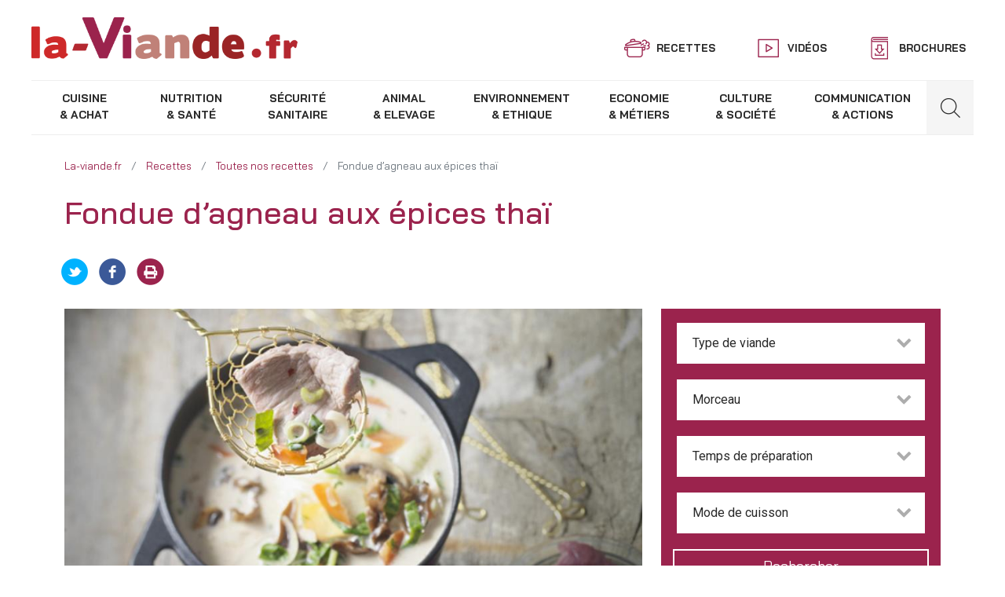

--- FILE ---
content_type: text/html; charset=UTF-8
request_url: https://www.la-viande.fr/recettes/agneau/fondue-agneau-epices-thai
body_size: 21460
content:
<!DOCTYPE html>
<html lang="fr" dir="ltr" prefix="og: https://ogp.me/ns#">
  <head>
    <meta charset="utf-8" />
<meta name="description" content="Une savoureuse Recette de Fondue d’agneau aux épices thaï à élaborer à la maison en suivant notre recette détaillée - Les ingrédients et le déroulé de la recette, on vous dit tout." />
<link rel="canonical" href="https://www.la-viande.fr/recettes/agneau/fondue-agneau-epices-thai" />
<meta property="og:site_name" content="La Viande" />
<meta property="og:type" content="recipe" />
<meta property="og:url" content="https://www.la-viande.fr/recettes/agneau/fondue-agneau-epices-thai" />
<meta property="og:title" content="Recette de Fondue d’agneau aux épices thaï" />
<meta property="og:description" content="Une savoureuse Recette de Fondue d’agneau aux épices thaï à élaborer à la maison en suivant notre recette détaillée - Les ingrédients et le déroulé de la recette, on vous dit tout." />
<meta property="og:image" content="https://www.la-viande.fr/sites/default/files/styles/facebook/public/recettes/images/fondue-dagneau-aux-epices-thai.jpg?itok=2aFgaIwD" />
<meta property="og:image:url" content="https://www.la-viande.fr/sites/default/files/styles/facebook/public/recettes/images/fondue-dagneau-aux-epices-thai.jpg?itok=2aFgaIwD" />
<meta property="og:image:secure_url" content="https://www.la-viande.fr/sites/default/files/styles/facebook/public/recettes/images/fondue-dagneau-aux-epices-thai.jpg?itok=2aFgaIwD" />
<meta property="og:image:type" content="image/jpeg" />
<meta property="og:image:width" content="600" />
<meta property="og:image:height" content="316" />
<meta property="og:image:alt" content="Recette" />
<meta name="twitter:card" content="summary_large_image" />
<meta name="twitter:description" content="Une savoureuse Recette de Fondue d’agneau aux épices thaï à élaborer à la maison en suivant notre recette détaillée - Les ingrédients et le déroulé de la recette, on vous dit tout." />
<meta name="twitter:site" content="@la_viande_fr" />
<meta name="twitter:title" content="Recette de Fondue d’agneau aux épices thaï" />
<meta name="twitter:image:height" content="316" />
<meta name="twitter:image" content="https://www.la-viande.fr/sites/default/files/styles/facebook/public/recettes/images/fondue-dagneau-aux-epices-thai.jpg?itok=2aFgaIwD" />
<meta name="twitter:image:width" content="600" />
<meta name="Generator" content="Drupal 10 (https://www.drupal.org)" />
<meta name="MobileOptimized" content="width" />
<meta name="HandheldFriendly" content="true" />
<meta name="viewport" content="width=device-width, initial-scale=1, shrink-to-fit=no" />
<script type="application/ld+json">{
    "@context": "https://schema.org",
    "@graph": [
        {
            "@type": "Recipe",
            "name": "Fondue d’agneau aux épices thaï",
            "recipeYield": "4 personnes",
            "prepTime": "PT25M",
            "cookTime": "PT10M",
            "recipeInstructions": [
                "Dans le caquelon",
                "faire revenir tous les ingrédients « solides » du bouillon avec un peu d’huile pendant 5 minutes.Verser ensuite le lait de coco",
                "l’eau et les cubes de bouillon de volaille puis faire mijoter pendant 10 minutes.Découper les légumes et la viande en fines lamelles. Chaque convive se sert d’une épuisette asiatique pour cuire la viande et les légumes en les plongeant dans le bouillon frémissant.Cette fondue peut se servir accompagnée de riz. "
            ],
            "recipeIngredient": [
                "600 g de filet  d’agneau5 champignons noirs10 champignons de Paris1 poivron rouge100 g d’épinards fraisPour le bouillon : 75 cl de lait de coco0",
                "75 cl d’eau2 cubes de bouillon de volaille4 petites tiges de citronnelle coupées finement3 gousses d’ail1 oignon émincé1",
                "5 c. à soupe de gingembre frais râpé1 c. à café de curry vert3 feuilles de citronnier1 bouquet de coriandre fraîcheMatériel : 1 appareil à fondue",
                "des épuisettes asiatiques "
            ],
            "image": {
                "@type": "ImageObject",
                "representativeOfPage": "True",
                "url": "https://www.la-viande.fr/sites/default/files/styles/facebook/public/recettes/images/fondue-dagneau-aux-epices-thai.jpg?itok=2aFgaIwD",
                "width": "600",
                "height": "316"
            }
        }
    ]
}</script>
<meta http-equiv="x-ua-compatible" content="ie=edge" />
<script src="https://www.google.com/recaptcha/api.js?hl=fr" async defer></script>
<link rel="icon" href="/sites/default/files/favicon.png" type="image/png" />

    <title>Recette de Fondue d’agneau aux épices thaï</title>
    <link rel="stylesheet" media="all" href="/sites/default/files/css/css_ubZAu4DP4uEXN0dyOHMkQqTKU4cEcGCW1LTySg29doc.css?delta=0&amp;language=fr&amp;theme=laviande&amp;include=eJxtT-0KwjAMfKFqH2kkbTYDaVOSbLq3VxwiOP8c3MF9-e5BLSM4JVQND4MxIZix5kUUQS4eu3BfksDG0Cv96kgRZBM9hjrVaWZ5Uc8LdTKQc-ys1pIHBHtw8VxtHSDXr3K2dK1_9qER1GJrw7Qx3T2_8dq0rkKpwIhyg-PbMepTdbAna0tjkw" />
<link rel="stylesheet" media="all" href="/sites/default/files/css/css_eNdLNg-nh6NsTEKEe5BFpUTQQWG_8hRlfTzD3M_3Xh4.css?delta=1&amp;language=fr&amp;theme=laviande&amp;include=eJxtT-0KwjAMfKFqH2kkbTYDaVOSbLq3VxwiOP8c3MF9-e5BLSM4JVQND4MxIZix5kUUQS4eu3BfksDG0Cv96kgRZBM9hjrVaWZ5Uc8LdTKQc-ys1pIHBHtw8VxtHSDXr3K2dK1_9qER1GJrw7Qx3T2_8dq0rkKpwIhyg-PbMepTdbAna0tjkw" />

    
  </head>
  <body class="layout-one-sidebar layout-sidebar-second page-node-4728 path-node node--type-recettes">
	<!--------------------------------------------------
	 dataLayer object defined for GTM purposes
	 --------------------------------------------------->
	 
	<script data-cookieconsent="ignore">
		window.dataLayer = window.dataLayer || [];
		function gtag() {
			dataLayer.push(arguments);
		}
		gtag("consent", "default", {
			ad_storage: "denied",
			analytics_storage: "denied",
			functionality_storage: "denied",
			personalization_storage: "denied",
			security_storage: "granted",
			wait_for_update: 2000,
		});
		gtag("set", "ads_data_redaction", true);
	</script>
	 
	<script>dataLayer = [{
				"typeViande" : "",
				"categoriePrincipale" : ""
			}];</script>
     <!-- Google Tag Manager -->


<!-- Google Tag Manager -->
<script>(function(w,d,s,l,i){w[l]=w[l]||[];w[l].push({'gtm.start':
new Date().getTime(),event:'gtm.js'});var f=d.getElementsByTagName(s)[0],
j=d.createElement(s),dl=l!='dataLayer'?'&l='+l:'';j.async=true;j.src=
'https://www.googletagmanager.com/gtm.js?id='+i+dl;f.parentNode.insertBefore(j,f);
})(window,document,'script','dataLayer','GTM-KR5T6F');</script>
<!-- Google Tag Manager (noscript) -->
<noscript><iframe src="https://www.googletagmanager.com/ns.html?id=GTM-KR5T6F"
 height="0" width="0" style="display:none;visibility:hidden"></iframe></noscript>
<!-- End Google Tag Manager (noscript) -->
<!-- End Google Tag Manager -->
   <!-- End Google Tag Manager -->
    <a href="#main-content" class="visually-hidden focusable skip-link">
      Aller au contenu principal
    </a>
    
      <div class="dialog-off-canvas-main-canvas" data-off-canvas-main-canvas>
    
<div id="page-wrapper">
  <div id="page">
    <header id="header" class="header" role="banner" aria-label="Entête du site">
              <nav class="navbar bg-transparent" id="navbar-top">
              <section class="region region-top-header">
          <a href="/" title="Accueil" rel="home" class="navbar-brand">
            <div style="margin: 0;">
                  <img src="/sites/default/files/logo.png" alt="La Viande" class="img-fluid d-inline-block align-top" />
          
              </div>
    </a>
    
  </section>

                <div class="navbar-top menu float-right d-none d-lg-block">
              <section class="region region-secondary-menu">
    <nav role="navigation" aria-labelledby="block-topbarmenu-menu" id="block-topbarmenu" class="settings-tray-editable block block-menu navigation menu--top-bar-menu" data-drupal-settingstray="editable">
            
  

        
              <ul id="block-topbarmenu" class="clearfix nav">
                    <li class="nav-item">
                                          <a href="/nos-recettes-viande" class="recettes nav-link" data-drupal-link-system-path="nos-recettes-viande">Recettes</a>
              </li>
                <li class="nav-item">
                                          <a href="/webtv" class="videos nav-link" data-drupal-link-system-path="webtv">Vidéos</a>
              </li>
                <li class="nav-item">
                                          <a href="/brochures" class="brochures nav-link" data-drupal-link-system-path="node/5126">Brochures</a>
              </li>
        </ul>
  


  </nav>

  </section>

        </div>
                <div class="header-icons d-block d-lg-none">
            <button class="navbar-toggler navbar-toggler-left" type="button" data-toggle="collapse" data-target="#CollapsingNavbar" aria-controls="CollapsingNavbar" aria-expanded="false" aria-label="Toggle navigation">
                <span></span>
                <span></span>
                <span></span>
                <span></span>
            </button>
                        <div class="form-inline navbar-form float-right">
                <div class="toggle-form-search"><i class="search-icon"></i></div>
                  <section class="region region-mobile-form">
    <div class="search-block-form settings-tray-editable block block-search block-search-form-block" data-drupal-selector="search-block-form" id="block-formulairederecherche" role="search" data-drupal-settingstray="editable">
  
    
    <div class="content container-inline">
        <div class="content container-inline">
      <form action="/search/node" method="get" id="search-block-form" accept-charset="UTF-8" class="search-form search-block-form form-row">
  


  <div class="js-form-item js-form-type-search form-type-search js-form-item-keys form-item-keys form-no-label form-group col-auto">
          <label for="edit-keys" class="visually-hidden">Rechercher</label>
    		<div class="form-element-custom">
									<input title="Indiquer les termes à rechercher" data-drupal-selector="edit-keys" type="search" id="edit-keys" name="keys" value="" size="15" maxlength="128" class="form-search form-control" placeholder="Saisissez votre recherche ..."/>

														</div>
  </div>
<div data-drupal-selector="edit-actions" class="form-actions js-form-wrapper form-wrapper mb-3" id="edit-actions--3"><button data-drupal-selector="edit-submit" type="submit" id="edit-submit" value="Rechercher" class="button js-form-submit form-submit btn btn-">Rechercher</button>
</div>

</form>

    </div>
  
  </div>
</div>

  </section>

            </div>
                    </div>
            </nav>
        <nav class="navbar sticky-top bg-transparent navbar-expand-lg" id="navbar-main">
                    
                        <div class="collapse navbar-collapse" id="CollapsingNavbar">
                <div class="wrapper">
                                        <div class="menus-la-viande">
                          <section class="region region-menus-la-viande">
    <nav role="navigation" aria-labelledby="block-navigationprincipale-menu" id="block-navigationprincipale" class="settings-tray-editable block block-menu navigation menu--main" data-drupal-settingstray="editable">
            
  

        
              <ul id="block-navigationprincipale" class="clearfix nav navbar-nav">
                    <li class="nav-item menu-item--expanded dropdown">
                                                          <a href="/cuisine-achat" class="nav-link dropdown-toggle" data-toggle="dropdown" aria-expanded="false" aria-haspopup="true" data-drupal-link-system-path="node/4848">            <span class="line1">Cuisine</span>
            <span class="line2">&amp; Achat</span>
          </a>
                          <ul class="dropdown-menu">
                    <li class="dropdown-item menu-item--expanded dropdown">
                                      <a href="/cuisine-achat/cuisiner-viande" class="dropdown-toggle" data-toggle="dropdown" aria-expanded="false" aria-haspopup="true" data-drupal-link-system-path="node/5148">Cuisiner la viande</a>
                          <ul class="dropdown-menu">
                    <li class="dropdown-item menu-item--collapsed">
                                      <a href="/cuisine-achat/cuisiner-viande/acheter-viande" data-drupal-link-system-path="node/5581">Acheter la viande</a>
                        </li>
                <li class="dropdown-item">
                                      <a href="/cuisine-achat/cuisiner-viande/conserver-viande" data-drupal-link-system-path="node/5094">Conserver la viande</a>
                        </li>
                <li class="dropdown-item menu-item--collapsed">
                                      <a href="/cuisine-achat/cuisiner-viande/cuissons" data-drupal-link-system-path="node/5487">Cuissons</a>
                        </li>
                <li class="dropdown-item menu-item--collapsed">
                                      <a href="/cuisine-achat/cuisiner-viande/assaisonnements" data-drupal-link-system-path="node/5485">Assaisonnements</a>
                        </li>
                <li class="dropdown-item menu-item--collapsed">
                                      <a href="/cuisine-achat/cuisiner-viande/cuisiner-boeuf" data-drupal-link-system-path="node/5486">Cuisiner le bœuf</a>
                        </li>
                <li class="dropdown-item menu-item--collapsed">
                                      <a href="/cuisine-achat/cuisiner-viande/cuisiner-veau" data-drupal-link-system-path="node/5488">Cuisiner le veau</a>
                        </li>
                <li class="dropdown-item menu-item--collapsed">
                                      <a href="/cuisine-achat/cuisiner-viande/cuisiner-agneau" data-drupal-link-system-path="node/5489">Cuisiner l&#039;agneau</a>
                        </li>
                <li class="dropdown-item menu-item--collapsed">
                                      <a href="/cuisine-achat/cuisiner-viande/cuisiner-viande-chevaline" data-drupal-link-system-path="node/5490">Cuisiner la viande chevaline</a>
                        </li>
                <li class="dropdown-item menu-item--collapsed">
                                      <a href="/cuisine-achat/cuisiner-viande/cuisiner-porc" data-drupal-link-system-path="node/5491">Cuisiner le porc</a>
                        </li>
                <li class="dropdown-item menu-item--collapsed">
                                      <a href="/cuisine-achat/cuisiner-viande/cuisiner-produits-tripiers" data-drupal-link-system-path="node/5492">Cuisiner les produits tripiers</a>
                        </li>
                <li class="dropdown-item menu-item--collapsed">
                                      <a href="/cuisine-achat/cuisiner-viande/cuisiner-chevreau" data-drupal-link-system-path="node/5609">Cuisiner le chevreau</a>
                        </li>
        </ul>
  
                        </li>
                <li class="dropdown-item menu-item--collapsed">
                                      <a href="/cuisine-achat/incontournables" data-drupal-link-system-path="node/5570">Les incontournables</a>
                        </li>
                <li class="dropdown-item menu-item--collapsed">
                                      <a href="/cuisine-achat/ustensiles" data-drupal-link-system-path="node/5585">Les ustensiles</a>
                        </li>
                <li class="dropdown-item menu-item--expanded dropdown">
                                      <a href="/cuisine-achat/choisir-morceau-libre-service" class="dropdown-toggle" data-toggle="dropdown" aria-expanded="false" aria-haspopup="true" data-drupal-link-system-path="node/5254">Choisir son morceau en libre-service</a>
                          <ul class="dropdown-menu">
                    <li class="dropdown-item menu-item--collapsed">
                                      <a href="/cuisine-achat/choisir-morceau-libre-service/morceaux-boeuf-griller" data-drupal-link-system-path="node/5264">Noms des morceaux</a>
                        </li>
                <li class="dropdown-item menu-item--expanded dropdown">
                                      <a href="/cuisine-achat/choisir-morceau-libre-service/recettes-boeuf-griller" class="dropdown-toggle" data-toggle="dropdown" aria-expanded="false" aria-haspopup="true" data-drupal-link-system-path="node/5255">Recettes</a>
                          <ul class="dropdown-menu">
                    <li class="dropdown-item menu-item--collapsed">
                                      <a href="/cuisine-achat/choisir-morceau-libre-service/recettes-boeuf-griller" data-drupal-link-system-path="node/5255">Boeuf</a>
                        </li>
                <li class="dropdown-item menu-item--collapsed">
                                      <a href="/cuisine-achat/choisir-morceau-libre-service/recettes/recettes-veau-griller" data-drupal-link-system-path="node/5258">Veau</a>
                        </li>
                <li class="dropdown-item menu-item--collapsed">
                                      <a href="/cuisine-achat/choisir-morceau-libre-service/recettes/recettes-agneau-griller" data-drupal-link-system-path="node/5261">Agneau</a>
                        </li>
        </ul>
  
                        </li>
                <li class="dropdown-item">
                                      <a href="/cuisine-achat/choisir-morceau-libre-service/comprendre-video" data-drupal-link-system-path="node/5277">Tout comprendre en vidéo</a>
                        </li>
                <li class="dropdown-item">
                                      <a href="/cuisine-achat/choisir-morceau-libre-service/demarche-menee-avec-consommateurs" data-drupal-link-system-path="node/5296">Une démarche menée avec les consommateurs</a>
                        </li>
        </ul>
  
                        </li>
                <li class="dropdown-item">
                                      <a href="/cuisine-achat/top-recettes" data-drupal-link-system-path="node/5493">TOP des recettes</a>
                        </li>
                <li class="dropdown-item menu-item--expanded dropdown">
                                      <a href="/cuisine-achat/qualites-organoleptiques-viande" class="dropdown-toggle" data-toggle="dropdown" aria-expanded="false" aria-haspopup="true" data-drupal-link-system-path="node/4803">Voir, Goûter, Saliver et Mâcher</a>
                          <ul class="dropdown-menu">
                    <li class="dropdown-item">
                                      <a href="/cuisine-achat/qualites-organoleptiques-viande" data-drupal-link-system-path="node/4803">Qualités organoleptiques de la viande</a>
                        </li>
                <li class="dropdown-item">
                                      <a href="/cuisine-achat/voir-gouter-saliver-macher/obtenir-preserver-qualites-viande" data-drupal-link-system-path="node/4865">Obtenir et préserver les qualités de la viande</a>
                        </li>
                <li class="dropdown-item">
                                      <a href="/cuisine-achat/voir-gouter-saliver-macher/maturation-muscle-viande" data-drupal-link-system-path="node/4866">La maturation : Du muscle à la viande</a>
                        </li>
        </ul>
  
                        </li>
                <li class="dropdown-item">
                                      <a href="/cuisine-achat/signes-origines-qualite" data-drupal-link-system-path="node/4867">Signes d&#039;origines et de qualité</a>
                        </li>
                <li class="dropdown-item menu-item--expanded dropdown">
                                      <a href="/cuisine-achat/viandes-france" class="dropdown-toggle" data-toggle="dropdown" aria-expanded="false" aria-haspopup="true" data-drupal-link-system-path="node/5217">Viandes de France</a>
                          <ul class="dropdown-menu">
                    <li class="dropdown-item">
                                      <a href="/cuisine-achat/viandes-france/certitude-origine" data-drupal-link-system-path="node/5218">La certitude de l’origine</a>
                        </li>
                <li class="dropdown-item">
                                      <a href="/cuisine-achat/viandes-france/gout-travail-bien-fait" data-drupal-link-system-path="node/5219">Le goût du travail bien fait</a>
                        </li>
                <li class="dropdown-item">
                                      <a href="/cuisine-achat/viandes-france/assurance-bonnes-pratiques" data-drupal-link-system-path="node/5220">L’assurance de bonnes pratiques</a>
                        </li>
                <li class="dropdown-item">
                                      <a href="/cuisine-achat/viandes-france/couleurs-confiance" data-drupal-link-system-path="node/5221">Les trois couleurs de la confiance</a>
                        </li>
                <li class="dropdown-item">
                                      <a href="/cuisine-achat/viandes-france/porteurs-demarche" data-drupal-link-system-path="node/5222">Les porteurs de la démarche</a>
                        </li>
        </ul>
  
                        </li>
                <li class="dropdown-item menu-item--expanded dropdown">
                                      <a href="/cuisine-achat/tendances" class="dropdown-toggle" data-toggle="dropdown" aria-expanded="false" aria-haspopup="true" data-drupal-link-system-path="node/5322">Tendances</a>
                          <ul class="dropdown-menu">
                    <li class="dropdown-item">
                                      <a href="/cuisine-achat/tendances/bruschetta-tartine-qui-bon" data-drupal-link-system-path="node/10769">Bruschetta, la tartine qui a tout bon !</a>
                        </li>
                <li class="dropdown-item">
                                      <a href="/cuisine-achat/tendances/viande-fete-sublimer-reveillon-reinventer-lendemains" data-drupal-link-system-path="node/10792">La viande en fête : sublimer le réveillon et réinventer les lendemains</a>
                        </li>
        </ul>
  
                        </li>
                <li class="dropdown-item">
                                      <a href="/cuisine-achat/lectures-culinaires" data-drupal-link-system-path="node/5494">Lectures culinaires</a>
                        </li>
        </ul>
  
                        </li>
                <li class="nav-item menu-item--expanded dropdown">
                                                          <a href="/nutrition-sante" class="nav-link dropdown-toggle" data-toggle="dropdown" aria-expanded="false" aria-haspopup="true" data-drupal-link-system-path="node/4845">            <span class="line1">Nutrition</span>
            <span class="line2">&amp; santé</span>
          </a>
                          <ul class="dropdown-menu">
                    <li class="dropdown-item menu-item--expanded dropdown">
                                      <a href="/nutrition-sante/equilibre-alimentaire" class="dropdown-toggle" data-toggle="dropdown" aria-expanded="false" aria-haspopup="true" data-drupal-link-system-path="node/4837">L&#039;équilibre alimentaire</a>
                          <ul class="dropdown-menu">
                    <li class="dropdown-item">
                                      <a href="/nutrition-sante/equilibre-alimentaire" data-drupal-link-system-path="node/4837">L’équilibre alimentaire</a>
                        </li>
        </ul>
  
                        </li>
                <li class="dropdown-item menu-item--expanded dropdown">
                                      <a href="/nutrition-sante/place-viande-dans-votre-alimentation" class="dropdown-toggle" data-toggle="dropdown" aria-expanded="false" aria-haspopup="true" data-drupal-link-system-path="node/4806">La place de la viande dans votre alimentation</a>
                          <ul class="dropdown-menu">
                    <li class="dropdown-item">
                                      <a href="/nutrition-sante/place-viande-dans-votre-alimentation" data-drupal-link-system-path="node/4806">La place de la viande dans votre alimentation</a>
                        </li>
                <li class="dropdown-item">
                                      <a href="/nutrition-sante/place-viande-dans-votre-alimentation/definitions-viandes" data-drupal-link-system-path="node/5580">Définitions des viandes</a>
                        </li>
                <li class="dropdown-item">
                                      <a href="/nutrition-sante/place-viande-dans-votre-alimentation/alimentation-enfants" data-drupal-link-system-path="node/4838">Alimentation des enfants</a>
                        </li>
                <li class="dropdown-item">
                                      <a href="/nutrition-sante/place-viande-dans-votre-alimentation/alimentation-adolescents" data-drupal-link-system-path="node/4839">Alimentation des adolescents</a>
                        </li>
                <li class="dropdown-item">
                                      <a href="/nutrition-sante/place-viande-dans-votre-alimentation/alimentation-femmes" data-drupal-link-system-path="node/4840">Alimentation des femmes</a>
                        </li>
                <li class="dropdown-item">
                                      <a href="/nutrition-sante/place-viande-dans-votre-alimentation/fer-allie-femmes-enceintes" data-drupal-link-system-path="node/4841">Le fer, allié des femmes enceintes</a>
                        </li>
                <li class="dropdown-item">
                                      <a href="/nutrition-sante/place-viande-dans-votre-alimentation/alimentation-sportifs" data-drupal-link-system-path="node/4842">Alimentation des sportifs</a>
                        </li>
                <li class="dropdown-item">
                                      <a href="/nutrition-sante/place-viande-dans-votre-alimentation/proteines-alliees-seniors" data-drupal-link-system-path="node/4843">Les protéines, alliées des seniors</a>
                        </li>
        </ul>
  
                        </li>
                <li class="dropdown-item menu-item--expanded dropdown">
                                      <a href="/nutrition-sante/valeurs-nutritionnelles-viandes" class="dropdown-toggle" data-toggle="dropdown" aria-expanded="false" aria-haspopup="true" data-drupal-link-system-path="node/4844">Valeurs nutritionnelles des viandes</a>
                          <ul class="dropdown-menu">
                    <li class="dropdown-item">
                                      <a href="/nutrition-sante/valeurs-nutritionnelles-viandes" data-drupal-link-system-path="node/4844">Valeurs nutritionnelles des viandes</a>
                        </li>
                <li class="dropdown-item">
                                      <a href="/nutrition-sante/valeurs-nutritionnelles-viandes/proteines-viande" data-drupal-link-system-path="node/4853">Les protéines et la viande</a>
                        </li>
                <li class="dropdown-item">
                                      <a href="/nutrition-sante/valeurs-nutritionnelles-viandes/lipides-viande" data-drupal-link-system-path="node/4854">Les lipides et la viande</a>
                        </li>
                <li class="dropdown-item">
                                      <a href="/nutrition-sante/valeurs-nutritionnelles-viandes/vitamines-viande" data-drupal-link-system-path="node/4855">Les vitamines et la viande</a>
                        </li>
                <li class="dropdown-item">
                                      <a href="/nutrition-sante/valeurs-nutritionnelles-viandes/mineraux-viande" data-drupal-link-system-path="node/4856">Les minéraux et la viande</a>
                        </li>
        </ul>
  
                        </li>
                <li class="dropdown-item menu-item--expanded dropdown">
                                      <a href="/nutrition-sante/consommation-viande-france" class="dropdown-toggle" data-toggle="dropdown" aria-expanded="false" aria-haspopup="true" data-drupal-link-system-path="node/4857">Consommation de viande en France</a>
                          <ul class="dropdown-menu">
                    <li class="dropdown-item">
                                      <a href="/nutrition-sante/consommation-viande-france" data-drupal-link-system-path="node/4857">Consommation de viande en France</a>
                        </li>
                <li class="dropdown-item">
                                      <a href="/nutrition-sante/consommation-viande-france/frequence-consommation-portions-viande" data-drupal-link-system-path="node/5503">Portions de viande</a>
                        </li>
        </ul>
  
                        </li>
                <li class="dropdown-item">
                                      <a href="/nutrition-sante/chroniques-nutrition" data-drupal-link-system-path="node/5499">Chroniques nutrition</a>
                        </li>
        </ul>
  
                        </li>
                <li class="nav-item menu-item--expanded dropdown">
                                                          <a href="/securite-sanitaire" class="nav-link dropdown-toggle" data-toggle="dropdown" aria-expanded="false" aria-haspopup="true" data-drupal-link-system-path="node/4852">            <span class="line1">Sécurité</span>
            <span class="line2">sanitaire</span>
          </a>
                          <ul class="dropdown-menu">
                    <li class="dropdown-item menu-item--expanded dropdown">
                                      <a href="/securite-sanitaire/controles-sanitaires-reglementation-pouvoirs-publics" class="dropdown-toggle" data-toggle="dropdown" aria-expanded="false" aria-haspopup="true" data-drupal-link-system-path="node/4835">Contrôles sanitaires</a>
                          <ul class="dropdown-menu">
                    <li class="dropdown-item">
                                      <a href="/securite-sanitaire/controles-sanitaires-reglementation-pouvoirs-publics" data-drupal-link-system-path="node/4835">Contrôles sanitaires : réglementation et pouvoirs publics</a>
                        </li>
                <li class="dropdown-item">
                                      <a href="/securite-sanitaire/controles-sanitaires/controles-sanitaires-ferme-etal" data-drupal-link-system-path="node/4959">Les contrôles sanitaires : de la ferme à l’étal</a>
                        </li>
                <li class="dropdown-item">
                                      <a href="/securite-sanitaire/controles-sanitaires/consommateurs-qualite-sanitaire" data-drupal-link-system-path="node/4960">Les consommateurs et la qualité sanitaire</a>
                        </li>
        </ul>
  
                        </li>
                <li class="dropdown-item menu-item--expanded dropdown">
                                      <a href="/securite-sanitaire/identification-animaux" class="dropdown-toggle" data-toggle="dropdown" aria-expanded="false" aria-haspopup="true" data-drupal-link-system-path="node/4965">L&#039;identification des animaux d&#039;élevage</a>
                          <ul class="dropdown-menu">
                    <li class="dropdown-item">
                                      <a href="/securite-sanitaire/identification-animaux" data-drupal-link-system-path="node/4965">L&#039;identification des animaux</a>
                        </li>
                <li class="dropdown-item">
                                      <a href="/securite-sanitaire/identification-animaux-elevage/identification-bovins" data-drupal-link-system-path="node/4966">L&#039;identification des bovins</a>
                        </li>
                <li class="dropdown-item">
                                      <a href="/securite-sanitaire/identification-animaux-elevage/identification-ovins-caprins" data-drupal-link-system-path="node/4967">L&#039;identification des ovins et des caprins</a>
                        </li>
                <li class="dropdown-item">
                                      <a href="/securite-sanitaire/identification-animaux-elevage/identification-equins" data-drupal-link-system-path="node/4968">L&#039;identification des équins</a>
                        </li>
                <li class="dropdown-item">
                                      <a href="/securite-sanitaire/identification-animaux-elevage/identification-porcins" data-drupal-link-system-path="node/4969">L&#039;identification des porcins</a>
                        </li>
        </ul>
  
                        </li>
                <li class="dropdown-item menu-item--expanded dropdown">
                                      <a href="/securite-sanitaire/tracabilite-viandes" class="dropdown-toggle" data-toggle="dropdown" aria-expanded="false" aria-haspopup="true" data-drupal-link-system-path="node/4961">La traçabilité des viandes</a>
                          <ul class="dropdown-menu">
                    <li class="dropdown-item">
                                      <a href="/securite-sanitaire/tracabilite-viandes" data-drupal-link-system-path="node/4961">La traçabilité des viandes</a>
                        </li>
                <li class="dropdown-item">
                                      <a href="/securite-sanitaire/tracabilite-viandes/tracabilite-viande-bovine" data-drupal-link-system-path="node/5547">Traçabilité de la viande bovine</a>
                        </li>
                <li class="dropdown-item">
                                      <a href="/securite-sanitaire/tracabilite-viandes/tracabilite-viandes-ovine-caprine" data-drupal-link-system-path="node/5548">Traçabilité des viandes ovine et caprine</a>
                        </li>
                <li class="dropdown-item">
                                      <a href="/securite-sanitaire/tracabilite-viandes/tracabilite-viande-chevaline" data-drupal-link-system-path="node/5179">Traçabilité de la viande chevaline</a>
                        </li>
                <li class="dropdown-item">
                                      <a href="/securite-sanitaire/tracabilite-viandes/tracabilite-viande-porcine" data-drupal-link-system-path="node/5549">Traçabilité de la viande porcine</a>
                        </li>
        </ul>
  
                        </li>
                <li class="dropdown-item menu-item--expanded dropdown">
                                      <a href="/securite-sanitaire/est-que-etiquetage-viande" class="dropdown-toggle" data-toggle="dropdown" aria-expanded="false" aria-haspopup="true" data-drupal-link-system-path="node/4962">L&#039;étiquetage de la viande</a>
                          <ul class="dropdown-menu">
                    <li class="dropdown-item">
                                      <a href="/securite-sanitaire/est-que-etiquetage-viande" data-drupal-link-system-path="node/4962">Qu’est-ce que l’étiquetage de la viande ?</a>
                        </li>
                <li class="dropdown-item">
                                      <a href="/securite-sanitaire/etiquetage-viande/etiquetage-viande-bovine-veau" data-drupal-link-system-path="node/4963">Etiquetage de la viande bovine et de veau</a>
                        </li>
                <li class="dropdown-item">
                                      <a href="/securite-sanitaire/etiquetage-viande/etiquetage-viande-hachee-boeuf-veau" data-drupal-link-system-path="node/5550">Etiquetage de la viande hachée de bœuf et de veau</a>
                        </li>
                <li class="dropdown-item">
                                      <a href="/securite-sanitaire/etiquetage-viande/etiquetage-viandes-ovines-caprines-porcines" data-drupal-link-system-path="node/5551">Etiquetage des viandes ovines, caprines, porcines</a>
                        </li>
                <li class="dropdown-item">
                                      <a href="/securite-sanitaire/etiquetage-viande/etiquetage-viande-chevaline" data-drupal-link-system-path="node/5552">Etiquetage de la viande chevaline</a>
                        </li>
        </ul>
  
                        </li>
                <li class="dropdown-item menu-item--expanded dropdown">
                                      <a href="/securite-sanitaire/est-que-e-coli" class="dropdown-toggle" data-toggle="dropdown" aria-expanded="false" aria-haspopup="true" data-drupal-link-system-path="node/5022">Escherichia coli</a>
                          <ul class="dropdown-menu">
                    <li class="dropdown-item">
                                      <a href="/securite-sanitaire/est-que-e-coli" data-drupal-link-system-path="node/5022">Qu’est-ce que E. coli ?</a>
                        </li>
                <li class="dropdown-item">
                                      <a href="/securite-sanitaire/escherichia-coli/comment-proteger-e-coli" data-drupal-link-system-path="node/5027">Comment se protéger d’E. coli ?</a>
                        </li>
        </ul>
  
                        </li>
                <li class="dropdown-item menu-item--collapsed">
                                      <a href="/securite-sanitaire/virus-schmallenberg" data-drupal-link-system-path="node/5143">Virus de Schmallenberg</a>
                        </li>
                <li class="dropdown-item menu-item--expanded dropdown">
                                      <a href="/securite-sanitaire/esb-mots" class="dropdown-toggle" data-toggle="dropdown" aria-expanded="false" aria-haspopup="true" data-drupal-link-system-path="node/5047">Encéphalopathie Spongiforme Bovine</a>
                          <ul class="dropdown-menu">
                    <li class="dropdown-item">
                                      <a href="/securite-sanitaire/esb-mots" data-drupal-link-system-path="node/5047">L’ESB en quelques mots</a>
                        </li>
                <li class="dropdown-item">
                                      <a href="/securite-sanitaire/encephalopathie-spongiforme-bovine/est-que-esb" data-drupal-link-system-path="node/5048">Qu’est-ce que l’ESB ?</a>
                        </li>
                <li class="dropdown-item">
                                      <a href="/securite-sanitaire/encephalopathie-spongiforme-bovine/comment-eviter-contamination-animaux-esb" data-drupal-link-system-path="node/5049">Comment éviter la contamination des animaux par l&#039;ESB ?</a>
                        </li>
                <li class="dropdown-item">
                                      <a href="/securite-sanitaire/encephalopathie-spongiforme-bovine/esb-risques-homme" data-drupal-link-system-path="node/5050">L&#039;ESB : quels risques pour l’Homme ?</a>
                        </li>
                <li class="dropdown-item">
                                      <a href="/securite-sanitaire/encephalopathie-spongiforme-bovine/comment-sommes-proteges-face-esb" data-drupal-link-system-path="node/5051">Comment sommes-nous protégés face à l&#039;ESB ?</a>
                        </li>
        </ul>
  
                        </li>
                <li class="dropdown-item">
                                      <a href="/securite-sanitaire/tuberculose-bovine" data-drupal-link-system-path="node/5175">La tuberculose bovine</a>
                        </li>
        </ul>
  
                        </li>
                <li class="nav-item menu-item--expanded dropdown">
                                                          <a href="/animal-elevage" class="nav-link dropdown-toggle" data-toggle="dropdown" aria-expanded="false" aria-haspopup="true" data-drupal-link-system-path="node/4847">            <span class="line1">Animal</span>
            <span class="line2">&amp; Elevage</span>
          </a>
                          <ul class="dropdown-menu">
                    <li class="dropdown-item menu-item--expanded dropdown">
                                      <a href="/animal-elevage/famille-bovins" class="dropdown-toggle" data-toggle="dropdown" aria-expanded="false" aria-haspopup="true" data-drupal-link-system-path="node/4807">Le bœuf</a>
                          <ul class="dropdown-menu">
                    <li class="dropdown-item">
                                      <a href="/animal-elevage/famille-bovins" data-drupal-link-system-path="node/4807">La famille des bovins</a>
                        </li>
                <li class="dropdown-item">
                                      <a href="/animal-elevage/boeuf/races-bovines" data-drupal-link-system-path="node/4808">Les races bovines</a>
                        </li>
                <li class="dropdown-item">
                                      <a href="/animal-elevage/boeuf/races-viande" data-drupal-link-system-path="node/5484">Les races à viande</a>
                        </li>
                <li class="dropdown-item">
                                      <a href="/animal-elevage/boeuf/organisation-elevage-bovin-france" data-drupal-link-system-path="node/4809">L&#039;organisation de l&#039;élevage bovin en France</a>
                        </li>
                <li class="dropdown-item">
                                      <a href="/animal-elevage/boeuf/alimentation-bovins" data-drupal-link-system-path="node/4810">L&#039;alimentation des bovins</a>
                        </li>
                <li class="dropdown-item">
                                      <a href="/animal-elevage/boeuf/rumination-chez-bovins" data-drupal-link-system-path="node/4811">La rumination chez les bovins</a>
                        </li>
                <li class="dropdown-item">
                                      <a href="/animal-elevage/boeuf/reproduction-bovins" data-drupal-link-system-path="node/4812">Reproduction des bovins</a>
                        </li>
        </ul>
  
                        </li>
                <li class="dropdown-item menu-item--expanded dropdown">
                                      <a href="/animal-elevage/famille-bovins-0" class="dropdown-toggle" data-toggle="dropdown" aria-expanded="false" aria-haspopup="true" data-drupal-link-system-path="node/4813">Le veau</a>
                          <ul class="dropdown-menu">
                    <li class="dropdown-item">
                                      <a href="/animal-elevage/famille-bovins-0" data-drupal-link-system-path="node/4813">La famille des bovins</a>
                        </li>
                <li class="dropdown-item">
                                      <a href="/animal-elevage/veau/organisation-elevage-veau-france" data-drupal-link-system-path="node/4814">L&#039;organisation de l’élevage du veau en France</a>
                        </li>
                <li class="dropdown-item">
                                      <a href="/animal-elevage/veau/alimentation-veaux" data-drupal-link-system-path="node/4819">L&#039;alimentation des veaux</a>
                        </li>
        </ul>
  
                        </li>
                <li class="dropdown-item menu-item--expanded dropdown">
                                      <a href="/animal-elevage/famille-ovins" class="dropdown-toggle" data-toggle="dropdown" aria-expanded="false" aria-haspopup="true" data-drupal-link-system-path="node/4829">L&#039;agneau</a>
                          <ul class="dropdown-menu">
                    <li class="dropdown-item">
                                      <a href="/animal-elevage/famille-ovins" data-drupal-link-system-path="node/4829">La famille des ovins</a>
                        </li>
                <li class="dropdown-item">
                                      <a href="/animal-elevage/agneau/races-ovines" data-drupal-link-system-path="node/4830">Les races ovines</a>
                        </li>
                <li class="dropdown-item">
                                      <a href="/animal-elevage/agneau/organisation-elevage-ovin-france" data-drupal-link-system-path="node/4815">L&#039;organisation de l’élevage ovin en France</a>
                        </li>
                <li class="dropdown-item">
                                      <a href="/animal-elevage/agneau/alimentation-ovins" data-drupal-link-system-path="node/4831">L&#039;alimentation des ovins</a>
                        </li>
                <li class="dropdown-item">
                                      <a href="/animal-elevage/agneau/rumination-chez-ovins" data-drupal-link-system-path="node/4832">La rumination chez les ovins</a>
                        </li>
                <li class="dropdown-item">
                                      <a href="/animal-elevage/agneau/reproduction-ovins" data-drupal-link-system-path="node/4833">La reproduction des ovins</a>
                        </li>
        </ul>
  
                        </li>
                <li class="dropdown-item menu-item--expanded dropdown">
                                      <a href="/animal-elevage/famille-equins" class="dropdown-toggle" data-toggle="dropdown" aria-expanded="false" aria-haspopup="true" data-drupal-link-system-path="node/4825">Le cheval</a>
                          <ul class="dropdown-menu">
                    <li class="dropdown-item">
                                      <a href="/animal-elevage/famille-equins" data-drupal-link-system-path="node/4825">La famille des équins</a>
                        </li>
                <li class="dropdown-item">
                                      <a href="/animal-elevage/cheval/races-equines" data-drupal-link-system-path="node/4826">Les races équines</a>
                        </li>
                <li class="dropdown-item">
                                      <a href="/animal-elevage/cheval/organisation-elevage-equin-france" data-drupal-link-system-path="node/4816">L&#039;organisation de l&#039;élevage équin en France</a>
                        </li>
                <li class="dropdown-item">
                                      <a href="/animal-elevage/cheval/alimentation-equins" data-drupal-link-system-path="node/4827">L&#039;alimentation des équins</a>
                        </li>
                <li class="dropdown-item">
                                      <a href="/animal-elevage/cheval/reproduction-selection-equins" data-drupal-link-system-path="node/4828">La reproduction et la sélection des équins</a>
                        </li>
        </ul>
  
                        </li>
                <li class="dropdown-item menu-item--expanded dropdown">
                                      <a href="/animal-elevage/famille-porcins" class="dropdown-toggle" data-toggle="dropdown" aria-expanded="false" aria-haspopup="true" data-drupal-link-system-path="node/4821">Le porc</a>
                          <ul class="dropdown-menu">
                    <li class="dropdown-item">
                                      <a href="/animal-elevage/famille-porcins" data-drupal-link-system-path="node/4821">La famille des porcins</a>
                        </li>
                <li class="dropdown-item">
                                      <a href="/animal-elevage/porc/races-porcines" data-drupal-link-system-path="node/4822">Les races porcines</a>
                        </li>
                <li class="dropdown-item">
                                      <a href="/animal-elevage/porc/organisation-elevage-porcin-france" data-drupal-link-system-path="node/4817">L&#039;organisation de l&#039;élevage porcin en France</a>
                        </li>
                <li class="dropdown-item">
                                      <a href="/animal-elevage/porc/alimentation-porcins" data-drupal-link-system-path="node/4823">L&#039;alimentation des porcins</a>
                        </li>
                <li class="dropdown-item">
                                      <a href="/animal-elevage/porc/reproduction-selection-porcins" data-drupal-link-system-path="node/4824">Reproduction des porcins</a>
                        </li>
        </ul>
  
                        </li>
        </ul>
  
                        </li>
                <li class="nav-item menu-item--expanded dropdown">
                                                          <a href="/environnement-ethique" class="nav-link dropdown-toggle" data-toggle="dropdown" aria-expanded="false" aria-haspopup="true" data-drupal-link-system-path="node/4851">            <span class="line1">Environnement</span>
            <span class="line2">&amp; Ethique</span>
          </a>
                          <ul class="dropdown-menu">
                    <li class="dropdown-item menu-item--collapsed">
                                      <a href="/environnement-ethique/elevage-environnement" data-drupal-link-system-path="node/5604">Elevage et environnement</a>
                        </li>
                <li class="dropdown-item menu-item--expanded dropdown">
                                      <a href="/environnement-ethique/viande-changement-climatique" class="dropdown-toggle" data-toggle="dropdown" aria-expanded="false" aria-haspopup="true" data-drupal-link-system-path="node/5053">Viande et changement climatique</a>
                          <ul class="dropdown-menu">
                    <li class="dropdown-item">
                                      <a href="/environnement-ethique/viande-changement-climatique" data-drupal-link-system-path="node/5053">Viande et changement climatique</a>
                        </li>
                <li class="dropdown-item">
                                      <a href="/environnement-ethique/viande-changement-climatique/elevage-gaz-effet-serre" data-drupal-link-system-path="node/5054">L&#039;élevage et les gaz à effet de serre</a>
                        </li>
                <li class="dropdown-item">
                                      <a href="/environnement-ethique/viande-changement-climatique/rot-vaches-methane-stockage-carbone" data-drupal-link-system-path="node/5055">Rot des vaches, méthane et stockage de carbone</a>
                        </li>
                <li class="dropdown-item">
                                      <a href="/environnement-ethique/viande-changement-climatique/role-prairies-puits-carbone" data-drupal-link-system-path="node/5056">Le rôle des prairies : des puits de carbone</a>
                        </li>
                <li class="dropdown-item">
                                      <a href="/environnement-ethique/viande-changement-climatique/comment-reduire-impact-elevage-effet-serre" data-drupal-link-system-path="node/5057">Comment réduire l&#039;impact de l&#039;élevage sur l&#039;effet de serre ?</a>
                        </li>
        </ul>
  
                        </li>
                <li class="dropdown-item menu-item--expanded dropdown">
                                      <a href="/environnement-ethique/preservation-qualite-eau" class="dropdown-toggle" data-toggle="dropdown" aria-expanded="false" aria-haspopup="true" data-drupal-link-system-path="node/5058">Préservation de la qualité de l&#039;eau</a>
                          <ul class="dropdown-menu">
                    <li class="dropdown-item">
                                      <a href="/environnement-ethique/preservation-qualite-eau" data-drupal-link-system-path="node/5058">La préservation de la qualité de l&#039;eau</a>
                        </li>
                <li class="dropdown-item">
                                      <a href="/environnement-ethique/preservation-qualite-eau/consommation-eau-production-viande-bovine" data-drupal-link-system-path="node/5119">Consommation d&#039;eau et production de viande bovine</a>
                        </li>
                <li class="dropdown-item">
                                      <a href="/environnement-ethique/preservation-qualite-eau/gestion-dejections" data-drupal-link-system-path="node/5059">La gestion des déjections</a>
                        </li>
                <li class="dropdown-item">
                                      <a href="/environnement-ethique/preservation-qualite-eau/prairies-comme-filtres-naturels" data-drupal-link-system-path="node/5060">Les prairies comme filtres naturels</a>
                        </li>
        </ul>
  
                        </li>
                <li class="dropdown-item menu-item--expanded dropdown">
                                      <a href="/environnement-ethique/elevage-herbivore-amenagement-territoire" class="dropdown-toggle" data-toggle="dropdown" aria-expanded="false" aria-haspopup="true" data-drupal-link-system-path="node/5062">Elevage, prairies, paysages et territoires</a>
                          <ul class="dropdown-menu">
                    <li class="dropdown-item">
                                      <a href="/environnement-ethique/elevage-herbivore-amenagement-territoire" data-drupal-link-system-path="node/5062">L&#039;élevage herbivore et l&#039;aménagement du territoire</a>
                        </li>
                <li class="dropdown-item">
                                      <a href="/environnement-ethique/elevage-prairies-paysages-territoires/transhumance-tradition-elevage-adaptee-territoire" data-drupal-link-system-path="node/5063">La transhumance : une tradition d&#039;élevage adaptée au territoire</a>
                        </li>
                <li class="dropdown-item">
                                      <a href="/environnement-ethique/elevage-prairies-paysages-territoires/elevage-prevention-risques-naturels" data-drupal-link-system-path="node/5064">L&#039;élevage et la prévention des risques naturels</a>
                        </li>
                <li class="dropdown-item">
                                      <a href="/environnement-ethique/elevage-prairies-paysages-territoires/elevage-economie-rurale" data-drupal-link-system-path="node/5065">L&#039;élevage et l&#039;économie rurale</a>
                        </li>
        </ul>
  
                        </li>
                <li class="dropdown-item menu-item--expanded dropdown">
                                      <a href="/environnement-ethique/biodiversite-role-ecologique-prairies" class="dropdown-toggle" data-toggle="dropdown" aria-expanded="false" aria-haspopup="true" data-drupal-link-system-path="node/5066">Biodiversité et rôle écologique des prairies</a>
                          <ul class="dropdown-menu">
                    <li class="dropdown-item">
                                      <a href="/environnement-ethique/biodiversite-role-ecologique-prairies" data-drupal-link-system-path="node/5066">La biodiversité et le rôle écologique des prairies</a>
                        </li>
                <li class="dropdown-item">
                                      <a href="/environnement-ethique/biodiversite-role-ecologique-prairies/prairies-reservoirs-biodiversite" data-drupal-link-system-path="node/5067">Les prairies, réservoirs de biodiversité</a>
                        </li>
                <li class="dropdown-item">
                                      <a href="/environnement-ethique/biodiversite-role-ecologique-prairies/haies" data-drupal-link-system-path="node/5068">Les haies</a>
                        </li>
                <li class="dropdown-item">
                                      <a href="/environnement-ethique/biodiversite-role-ecologique-prairies/bouses-engrais-naturels-ecosystemes" data-drupal-link-system-path="node/5069">Les bouses : engrais naturels et écosystèmes</a>
                        </li>
                <li class="dropdown-item">
                                      <a href="/environnement-ethique/biodiversite-role-ecologique-prairies/ecoute-biodiversite-prairies" data-drupal-link-system-path="node/5603">A l’écoute de la biodiversité des prairies</a>
                        </li>
        </ul>
  
                        </li>
                <li class="dropdown-item menu-item--expanded dropdown">
                                      <a href="/environnement-ethique/ethique-vis-vis-animaux" class="dropdown-toggle" data-toggle="dropdown" aria-expanded="false" aria-haspopup="true" data-drupal-link-system-path="node/5071">L&#039;éthique vis-à-vis des animaux</a>
                          <ul class="dropdown-menu">
                    <li class="dropdown-item">
                                      <a href="/environnement-ethique/ethique-vis-vis-animaux" data-drupal-link-system-path="node/5071">L&#039;éthique vis-à-vis des animaux</a>
                        </li>
                <li class="dropdown-item">
                                      <a href="/environnement-ethique/ethique-vis-vis-animaux/bien-etre-animaux-ferme" data-drupal-link-system-path="node/5072">Le bien-être des animaux à la ferme</a>
                        </li>
                <li class="dropdown-item">
                                      <a href="/environnement-ethique/ethique-vis-vis-animaux/transport-bien-etre-animaux" data-drupal-link-system-path="node/5073">Le transport et le bien-être des animaux</a>
                        </li>
                <li class="dropdown-item">
                                      <a href="/environnement-ethique/ethique-vis-vis-animaux/bien-etre-dans-marches-bestiaux" data-drupal-link-system-path="node/5074">Le bien-être dans les marchés aux bestiaux</a>
                        </li>
                <li class="dropdown-item">
                                      <a href="/environnement-ethique/ethique-vis-vis-animaux/protection-animale-abattoir" data-drupal-link-system-path="node/5076">La protection des animaux à l&#039;abattoir</a>
                        </li>
                <li class="dropdown-item">
                                      <a href="/environnement-ethique/ethique-vis-vis-animaux/faq-ethique-elevage" data-drupal-link-system-path="node/5077">FAQ : éthique et élevage</a>
                        </li>
                <li class="dropdown-item">
                                      <a href="/environnement-ethique/ethique-vis-vis-animaux/etourdissement-saignee-animaux-abattoir" data-drupal-link-system-path="node/5749">L&#039;étourdissement et la saignée des animaux en abattoir</a>
                        </li>
                <li class="dropdown-item">
                                      <a href="/environnement-ethique/ethique-vis-vis-animaux/etapes-abattage-animaux-abattoir" data-drupal-link-system-path="node/5706">Les étapes d&#039;abattage des animaux à l&#039;abattoir</a>
                        </li>
        </ul>
  
                        </li>
                <li class="dropdown-item menu-item--expanded dropdown">
                                      <a href="/environnement-ethique/rapport-fao/nouveaux-rapports-fao" class="dropdown-toggle" data-toggle="dropdown" aria-expanded="false" aria-haspopup="true" data-drupal-link-system-path="node/5202">Rapport de la FAO</a>
                          <ul class="dropdown-menu">
                    <li class="dropdown-item">
                                      <a href="/environnement-ethique/rapport-fao/nouveaux-rapports-fao" data-drupal-link-system-path="node/5202">Nouveaux rapports de la FAO</a>
                        </li>
                <li class="dropdown-item">
                                      <a href="/environnement-ethique/rapport-fao/interview-anne-mottet-fao" data-drupal-link-system-path="node/5195">Interview de Anne Mottet de la FAO</a>
                        </li>
        </ul>
  
                        </li>
                <li class="dropdown-item menu-item--expanded dropdown">
                                      <a href="/environnement-ethique/atlas-elevage-herbivore" class="dropdown-toggle" data-toggle="dropdown" aria-expanded="false" aria-haspopup="true" data-drupal-link-system-path="node/5224">Atlas de l&#039;élevage herbivore</a>
                          <ul class="dropdown-menu">
                    <li class="dropdown-item">
                                      <a href="/environnement-ethique/atlas-elevage-herbivore/elevage-dans-monde-defis-diversite" data-drupal-link-system-path="node/5337">L’élevage dans le monde, défis et diversité</a>
                        </li>
                <li class="dropdown-item">
                                      <a href="/environnement-ethique/atlas-elevage-herbivore/elevages-francais-ancres-dans-territoires" data-drupal-link-system-path="node/5357">Des élevages français ancrés dans les territoires</a>
                        </li>
                <li class="dropdown-item">
                                      <a href="/environnement-ethique/atlas-elevage-herbivore/filieres-sources-economie-emploi" data-drupal-link-system-path="node/5382">Des filières sources d’économie et d’emploi</a>
                        </li>
                <li class="dropdown-item">
                                      <a href="/environnement-ethique/atlas-elevage-herbivore/enjeux-environnementaux-coeur-pratiques-filiere" data-drupal-link-system-path="node/5367">Des enjeux environnementaux au cœur des pratiques de filière</a>
                        </li>
                <li class="dropdown-item">
                                      <a href="/environnement-ethique/atlas-elevage-herbivore/role-social-culturel-patrimonial-filieres-herbivores" data-drupal-link-system-path="node/5401">Le rôle social, culturel et patrimonial des filières herbivores</a>
                        </li>
                <li class="dropdown-item">
                                      <a href="/environnement-ethique/atlas-elevage-herbivore/elevage-filieres-demain" data-drupal-link-system-path="node/5412">L’élevage et ses filières, demain</a>
                        </li>
                <li class="dropdown-item">
                                      <a href="/environnement-ethique/atlas-elevage-herbivore/atlas-elevage-herbivore-exercice-scientifique" data-drupal-link-system-path="node/5336">Atlas de l’élevage herbivore : un exercice scientifique</a>
                        </li>
        </ul>
  
                        </li>
                <li class="dropdown-item">
                                      <a href="/environnement-ethique/atlas-regionaux" data-drupal-link-system-path="node/5517">Atlas régionaux</a>
                        </li>
                <li class="dropdown-item">
                                      <a href="/environnement-ethique/cop21" data-drupal-link-system-path="node/5523">COP21</a>
                        </li>
                <li class="dropdown-item">
                                      <a href="/environnement-ethique/infographies" data-drupal-link-system-path="node/5466">Infographies</a>
                        </li>
                <li class="dropdown-item">
                                      <a href="/environnement-ethique/faq-elevage-environnement" data-drupal-link-system-path="node/5070">FAQ : élevage et environnement</a>
                        </li>
        </ul>
  
                        </li>
                <li class="nav-item menu-item--expanded dropdown">
                                                          <a href="/economie-metiers" class="nav-link dropdown-toggle" data-toggle="dropdown" aria-expanded="false" aria-haspopup="true" data-drupal-link-system-path="node/4850">            <span class="line1">Economie</span>
            <span class="line2">&amp; Métiers</span>
          </a>
                          <ul class="dropdown-menu">
                    <li class="dropdown-item menu-item--expanded dropdown">
                                      <a href="/economie-metiers/economie" class="dropdown-toggle" data-toggle="dropdown" aria-expanded="false" aria-haspopup="true" data-drupal-link-system-path="node/5618">Economie</a>
                          <ul class="dropdown-menu">
                    <li class="dropdown-item">
                                      <a href="/economie-metiers/economie" data-drupal-link-system-path="node/5618">Economie</a>
                        </li>
                <li class="dropdown-item">
                                      <a href="/economie-metiers/economie/achats-viande-boucherie" data-drupal-link-system-path="node/5200">Achats de viande de boucherie</a>
                        </li>
                <li class="dropdown-item">
                                      <a href="/economie-metiers/economie/consommation-viande-boucherie" data-drupal-link-system-path="node/8388">Consommation de viande boucherie</a>
                        </li>
                <li class="dropdown-item menu-item--collapsed">
                                      <a href="/economie-metiers/economie/chiffres-cles-viande-bovine" data-drupal-link-system-path="node/5495">Chiffres clés de la viande bovine</a>
                        </li>
                <li class="dropdown-item menu-item--collapsed">
                                      <a href="/economie-metiers/economie/chiffres-cles-viande-ovine" data-drupal-link-system-path="node/5498">Chiffres clés de la viande ovine</a>
                        </li>
                <li class="dropdown-item menu-item--collapsed">
                                      <a href="/economie-metiers/economie/chiffres-cle-viande-chevaline" data-drupal-link-system-path="node/5497">Chiffres clés de la viande chevaline</a>
                        </li>
                <li class="dropdown-item menu-item--collapsed">
                                      <a href="/economie-metiers/economie/chiffres-cles-viande-porcine" data-drupal-link-system-path="node/5496">Chiffres clés de la viande porcine</a>
                        </li>
                <li class="dropdown-item">
                                      <a href="/economie-metiers/economie/chiffres-cles-viande-bio" data-drupal-link-system-path="node/5171">Chiffres clés de la viande bio</a>
                        </li>
        </ul>
  
                        </li>
                <li class="dropdown-item menu-item--expanded dropdown">
                                      <a href="/economie-metiers/metiers-formations" class="dropdown-toggle" data-toggle="dropdown" aria-expanded="false" aria-haspopup="true" data-drupal-link-system-path="node/5619">Métiers et formations</a>
                          <ul class="dropdown-menu">
                    <li class="dropdown-item">
                                      <a href="/economie-metiers/metiers-formations" data-drupal-link-system-path="node/5619">Métiers et formations</a>
                        </li>
                <li class="dropdown-item">
                                      <a href="/economie-metiers/metiers-formations/filiere-elevage-viande" data-drupal-link-system-path="node/5226">Filière élevage et viande</a>
                        </li>
                <li class="dropdown-item">
                                      <a href="/economie-metiers/metiers-formations/elevage" data-drupal-link-system-path="node/5227">Élevage</a>
                        </li>
                <li class="dropdown-item">
                                      <a href="/economie-metiers/metiers-formations/mise-marche-animaux" data-drupal-link-system-path="node/5228">Mise en marché des animaux</a>
                        </li>
                <li class="dropdown-item">
                                      <a href="/economie-metiers/metiers-formations/transformation" data-drupal-link-system-path="node/5229">Transformation</a>
                        </li>
                <li class="dropdown-item">
                                      <a href="/economie-metiers/metiers-formations/commercialisation-viande" data-drupal-link-system-path="node/5230">Commercialisation de la viande</a>
                        </li>
        </ul>
  
                        </li>
        </ul>
  
                        </li>
                <li class="nav-item menu-item--expanded dropdown">
                                                          <a href="/culture-societe" class="nav-link dropdown-toggle" data-toggle="dropdown" aria-expanded="false" aria-haspopup="true" data-drupal-link-system-path="node/4849">            <span class="line1">Culture</span>
            <span class="line2">&amp; Société</span>
          </a>
                          <ul class="dropdown-menu">
                    <li class="dropdown-item menu-item--expanded dropdown">
                                      <a href="/culture-societe/interview-joy-sorman-comme-bete" class="dropdown-toggle" data-toggle="dropdown" aria-expanded="false" aria-haspopup="true" data-drupal-link-system-path="node/5151">Viande et Société</a>
                          <ul class="dropdown-menu">
                    <li class="dropdown-item">
                                      <a href="/culture-societe/viande-societe/martin-provost-bifteck" data-drupal-link-system-path="node/5176">Bifteck de Martin Provost</a>
                        </li>
                <li class="dropdown-item">
                                      <a href="/culture-societe/viande-societe/dorian-nieto-boucherie-chevaline-etait-ouverte-lundi" data-drupal-link-system-path="node/5154">Interview de Dorian Nieto</a>
                        </li>
                <li class="dropdown-item">
                                      <a href="/culture-societe/viande-societe/potentiel-sequestration-carbone-est-considerable" data-drupal-link-system-path="node/5155">Interview de Henning Steinfeld</a>
                        </li>
                <li class="dropdown-item">
                                      <a href="/culture-societe/viande-societe/jean-francois-mallet-viandes" data-drupal-link-system-path="node/5238">Interview de Jean-François Mallet</a>
                        </li>
                <li class="dropdown-item">
                                      <a href="/culture-societe/viande-societe/jean-louis-lambert-est-attire-viande-parce-procure-plaisirs" data-drupal-link-system-path="node/5152">Interview de Jean-Louis Lambert</a>
                        </li>
                <li class="dropdown-item">
                                      <a href="/culture-societe/interview-joy-sorman-comme-bete" data-drupal-link-system-path="node/5151">Interview de Joy Sorman &quot;Comme une bête&quot;</a>
                        </li>
                <li class="dropdown-item">
                                      <a href="/culture-societe/viande-societe/louise-denisot-est-apporter-plaisir-idees-fantaisie" data-drupal-link-system-path="node/5253">Interview de Louise Denisot</a>
                        </li>
                <li class="dropdown-item">
                                      <a href="/culture-societe/viande-societe/marie-boye-taillan-recette-boucher" data-drupal-link-system-path="node/5196">Interview de Marie Boyé-Taillan</a>
                        </li>
                <li class="dropdown-item">
                                      <a href="/culture-societe/viande-societe/pascal-mainsant-doit-renoncer-notre-entrecote-sauver-homme-planete" data-drupal-link-system-path="node/5153">Interview de Pascal Mainsant</a>
                        </li>
                <li class="dropdown-item">
                                      <a href="/culture-societe/viande-societe/jean-guillaume-dufour-fondateur-restaurants-tontons" data-drupal-link-system-path="node/5348">Jean-Guillaume Dufour, fondateur des restaurants Les Tontons</a>
                        </li>
                <li class="dropdown-item">
                                      <a href="/culture-societe/viande-societe/repas-francaise" data-drupal-link-system-path="node/5150">Le repas à la française</a>
                        </li>
                <li class="dropdown-item">
                                      <a href="/culture-societe/viande-societe/faut-arreter-manger-viande" data-drupal-link-system-path="node/5355">Faut-il arrêter de manger de la viande ?</a>
                        </li>
                <li class="dropdown-item">
                                      <a href="/culture-societe/viande-societe/franck-hadjic-boucher-corse" data-drupal-link-system-path="node/5616">Franck Hadjic, boucher corse</a>
                        </li>
                <li class="dropdown-item">
                                      <a href="/culture-societe/viande-societe/herve-pillaud-agronumericus-internet-est-dans-pre" data-drupal-link-system-path="node/5507">Hervé Pillaud - L’Agronuméricus - Internet est dans le pré</a>
                        </li>
                <li class="dropdown-item">
                                      <a href="/culture-societe/viande-societe/interview-catherine-veglio" data-drupal-link-system-path="node/5719">Interview de Catherine Véglio</a>
                        </li>
                <li class="dropdown-item">
                                      <a href="/culture-societe/viande-societe/interview-dominique-fayard-commerce-betail-charolais" data-drupal-link-system-path="node/5470">Interview de Dominique Fayard</a>
                        </li>
                <li class="dropdown-item">
                                      <a href="/culture-societe/viande-societe/cheffe-roman-cuisiniere" data-drupal-link-system-path="node/5705">La Cheffe, roman d’une cuisinière</a>
                        </li>
                <li class="dropdown-item">
                                      <a href="/culture-societe/viande-societe/vache-film" data-drupal-link-system-path="node/5563">La Vache</a>
                        </li>
                <li class="dropdown-item">
                                      <a href="/culture-societe/viande-societe/chair-hommes-dieux" data-drupal-link-system-path="node/6998">La chair, les hommes et les dieux</a>
                        </li>
                <li class="dropdown-item">
                                      <a href="/culture-societe/viande-societe/fete-carnivore" data-drupal-link-system-path="node/5718">La fête carnivore</a>
                        </li>
                <li class="dropdown-item">
                                      <a href="/culture-societe/viande-societe/viande-elevage-assiette" data-drupal-link-system-path="node/7030">La viande - De l’élevage à l’assiette</a>
                        </li>
                <li class="dropdown-item">
                                      <a href="/culture-societe/viande-societe/viande-peu-beaucoup-passionnement-pas" data-drupal-link-system-path="node/6997">La viande - Un peu, beaucoup, passionnément ou pas du tout ?</a>
                        </li>
                <li class="dropdown-item">
                                      <a href="/culture-societe/viande-societe/vie-secrete-vaches" data-drupal-link-system-path="node/5750">La vie secrète des vaches</a>
                        </li>
                <li class="dropdown-item">
                                      <a href="/culture-societe/viande-societe/commerce-betail-charolais-histoire-filiere-viande-xixe-xxe-siecles" data-drupal-link-system-path="node/5469">Le commerce du bétail charolais Histoire d’une filière viande XIXe-XXe siècles</a>
                        </li>
                <li class="dropdown-item">
                                      <a href="/culture-societe/viande-societe/aventures-donovan" data-drupal-link-system-path="node/7015">Les aventures de Donovan S</a>
                        </li>
                <li class="dropdown-item">
                                      <a href="/culture-societe/viande-societe/vaches-ont-histoire-naissance-races-bovines" data-drupal-link-system-path="node/5727">Les vaches ont une histoire</a>
                        </li>
                <li class="dropdown-item">
                                      <a href="/culture-societe/viande-societe/etre-boeuf" data-drupal-link-system-path="node/5437">L’être-bœuf</a>
                        </li>
                <li class="dropdown-item">
                                      <a href="/culture-societe/viande-societe/mangeurs-viande-prehistoire-nos-jours" data-drupal-link-system-path="node/5723">Mangeurs de viande - De la préhistoire à nos jours</a>
                        </li>
                <li class="dropdown-item">
                                      <a href="/culture-societe/viande-societe/histoire-viande" data-drupal-link-system-path="node/5731">Pour une histoire de la viande</a>
                        </li>
                <li class="dropdown-item">
                                      <a href="/culture-societe/viande-societe/vaches-france" data-drupal-link-system-path="node/5724">Toutes les vaches de France</a>
                        </li>
                <li class="dropdown-item">
                                      <a href="/culture-societe/viande-societe/chemin-tables" data-drupal-link-system-path="node/5707">Un chemin de tables</a>
                        </li>
        </ul>
  
                        </li>
                <li class="dropdown-item menu-item--expanded dropdown">
                                      <a href="/culture-societe/tour-monde-repas" class="dropdown-toggle" data-toggle="dropdown" aria-expanded="false" aria-haspopup="true" data-drupal-link-system-path="node/4948">Cuisines et patrimoines gastronomiques</a>
                          <ul class="dropdown-menu">
                    <li class="dropdown-item">
                                      <a href="/culture-societe/tour-monde-repas" data-drupal-link-system-path="node/4948">Le tour du monde des repas</a>
                        </li>
                <li class="dropdown-item">
                                      <a href="/culture-societe/cuisines-patrimoines-gastronomiques/agneau-rendez-pascal" data-drupal-link-system-path="node/5122">L&#039;agneau, le rendez-vous pascal</a>
                        </li>
                <li class="dropdown-item">
                                      <a href="/culture-societe/cuisines-patrimoines-gastronomiques/interview-deborah-dupont-daguet-librairie-gourmande" data-drupal-link-system-path="node/5197">Interview de Déborah Dupont-Daguet</a>
                        </li>
                <li class="dropdown-item">
                                      <a href="/culture-societe/cuisines-patrimoines-gastronomiques/interview-pierre-sanner" data-drupal-link-system-path="node/5188">Interview de Pierre Sanner</a>
                        </li>
                <li class="dropdown-item">
                                      <a href="/culture-societe/cuisines-patrimoines-gastronomiques/cuisine-rue-fait-honneur-burger" data-drupal-link-system-path="node/5160">La cuisine de rue fait honneur au burger</a>
                        </li>
        </ul>
  
                        </li>
                <li class="dropdown-item menu-item--expanded dropdown">
                                      <a href="/culture-societe/homme-viande-travers-ages" class="dropdown-toggle" data-toggle="dropdown" aria-expanded="false" aria-haspopup="true" data-drupal-link-system-path="node/4949">Viande, histoire et enjeux sociaux </a>
                          <ul class="dropdown-menu">
                    <li class="dropdown-item">
                                      <a href="/culture-societe/homme-viande-travers-ages" data-drupal-link-system-path="node/4949">L’Homme et la viande à travers les âges</a>
                        </li>
                <li class="dropdown-item">
                                      <a href="/culture-societe/viande-histoire-enjeux-sociaux/taureaux-sacres-amours-vaches" data-drupal-link-system-path="node/4950">Taureaux sacrés et amours vaches</a>
                        </li>
                <li class="dropdown-item">
                                      <a href="/culture-societe/viande-histoire-enjeux-sociaux/revolution-elevage" data-drupal-link-system-path="node/4951">La révolution de l’élevage</a>
                        </li>
                <li class="dropdown-item">
                                      <a href="/culture-societe/viande-histoire-enjeux-sociaux/bovins-entre-agriculture-pastoralisme" data-drupal-link-system-path="node/4952">Les bovins : entre agriculture et pastoralisme</a>
                        </li>
                <li class="dropdown-item">
                                      <a href="/culture-societe/viande-histoire-enjeux-sociaux/boeuf-mouton-travers-art-civilisations" data-drupal-link-system-path="node/4953">Le bœuf et le mouton à travers l’art et les civilisations</a>
                        </li>
                <li class="dropdown-item">
                                      <a href="/culture-societe/viande-histoire-enjeux-sociaux/cochon-travers-histoire" data-drupal-link-system-path="node/4954">Le cochon à travers l’histoire</a>
                        </li>
                <li class="dropdown-item">
                                      <a href="/culture-societe/viande-histoire-enjeux-sociaux/viande-premiere-utilisation-cheval" data-drupal-link-system-path="node/4955">La viande, première utilisation du cheval</a>
                        </li>
                <li class="dropdown-item">
                                      <a href="/culture-societe/viande-histoire-enjeux-sociaux/animaux-elevage-mythologies-grecque-romaine" data-drupal-link-system-path="node/4956">Les animaux d’élevage et les mythologies grecque et romaine</a>
                        </li>
                <li class="dropdown-item">
                                      <a href="/culture-societe/viande-histoire-enjeux-sociaux/animaux-histoires-legendes-monde" data-drupal-link-system-path="node/4957">Animaux, histoires et légendes du monde</a>
                        </li>
                <li class="dropdown-item">
                                      <a href="/culture-societe/viande-histoire-enjeux-sociaux/dieu-animaux-bible" data-drupal-link-system-path="node/4958">Dieu, les animaux et la Bible</a>
                        </li>
        </ul>
  
                        </li>
                <li class="dropdown-item">
                                      <a href="/culture-societe/tour-monde-viande" data-drupal-link-system-path="node/5544">Tour du monde de la viande</a>
                        </li>
                <li class="dropdown-item">
                                      <a href="/culture-societe/chefs-cuisiniers" data-drupal-link-system-path="node/5324">Chefs et cuisiniers</a>
                        </li>
                <li class="dropdown-item">
                                      <a href="/culture-societe/tour-regions" data-drupal-link-system-path="node/5463">Tour des régions</a>
                        </li>
        </ul>
  
                        </li>
                <li class="nav-item menu-item--expanded dropdown">
                                                          <a href="/communication-actions" class="nav-link dropdown-toggle" data-toggle="dropdown" aria-expanded="false" aria-haspopup="true" data-drupal-link-system-path="node/4846">            <span class="line1">Communication</span>
            <span class="line2">&amp; Actions</span>
          </a>
                          <ul class="dropdown-menu">
                    <li class="dropdown-item menu-item--expanded dropdown">
                                      <a href="/communication-actions/viandes-boeuf-label-rouge-plaisir-manger-mieux" class="dropdown-toggle" data-toggle="dropdown" aria-expanded="false" aria-haspopup="true" data-drupal-link-system-path="node/7026">Communication</a>
                          <ul class="dropdown-menu">
                    <li class="dropdown-item">
                                      <a href="/communication-actions/communication/bien-elevee-mag-conso-viande-bovine-francaise" data-drupal-link-system-path="node/10614">Bien élevée ! Le mag conso de la viande bovine française</a>
                        </li>
                <li class="dropdown-item">
                                      <a href="/communication-actions/communication/boeuf-cooking-show-emission-qui-taille-bavette" data-drupal-link-system-path="node/8384">Le Boeuf Cooking Show</a>
                        </li>
                <li class="dropdown-item">
                                      <a href="/communication-actions/communication/y-pas-que-gigot-dans-agneau" data-drupal-link-system-path="node/5111">Y’a pas que le gigot dans l’agneau !</a>
                        </li>
                <li class="dropdown-item">
                                      <a href="/communication-actions/viandes-boeuf-label-rouge-plaisir-manger-mieux" data-drupal-link-system-path="node/7026">Les viandes bœuf Label Rouge</a>
                        </li>
                <li class="dropdown-item">
                                      <a href="/communication-actions/communication/produits-tripiers" data-drupal-link-system-path="node/5114">Les produits tripiers</a>
                        </li>
                <li class="dropdown-item">
                                      <a href="/communication-actions/communication/saison-chevreau-nos-terroirs" data-drupal-link-system-path="node/7028">La saison du chevreau de nos terroirs</a>
                        </li>
                <li class="dropdown-item">
                                      <a href="/communication-actions/communication/viandes-bio" data-drupal-link-system-path="node/5113">Viande Bio</a>
                        </li>
                <li class="dropdown-item">
                                      <a href="/communication-actions/communication/viande-chevaline" data-drupal-link-system-path="node/5112">Viande chevaline</a>
                        </li>
                <li class="dropdown-item">
                                      <a href="/communication-actions/communication/salon-agriculture" data-drupal-link-system-path="node/5396">Le Salon de l’Agriculture</a>
                        </li>
                <li class="dropdown-item menu-item--collapsed">
                                      <a href="/communication-actions/communication/made-in-viande" data-drupal-link-system-path="node/5711">MADE in VIANDE</a>
                        </li>
                <li class="dropdown-item">
                                      <a href="/communication-actions/communication/bienvenue-chez-jolipre" data-drupal-link-system-path="node/5117">Bienvenue chez les Jolipré</a>
                        </li>
        </ul>
  
                        </li>
                <li class="dropdown-item">
                                      <a href="/communication-actions/communication/bienvenue-jolipre" data-drupal-link-system-path="node/5736">Bienvenue chez les Jolipré</a>
                        </li>
        </ul>
  
                        </li>
        </ul>
  

       
        
        

  </nav>

  </section>

                    </div>
                                                            <div class="form-inline navbar-form float-right d-none d-lg-block">
                        <div class="toggle-form-search"><i class="search-icon"></i></div>
                          <section class="region region-header-form">
    <div class="search-block-form settings-tray-editable block block-search block-search-form-block" data-drupal-selector="search-block-form-2" id="block-laviande-search" role="search" data-drupal-settingstray="editable">
  
    
    <div class="content container-inline">
        <div class="content container-inline">
      <form action="/search/node" method="get" id="search-block-form--2" accept-charset="UTF-8" class="search-form search-block-form form-row">
  


  <div class="js-form-item js-form-type-search form-type-search js-form-item-keys form-item-keys form-no-label form-group col-auto">
          <label for="edit-keys--2" class="visually-hidden">Rechercher</label>
    		<div class="form-element-custom">
									<input title="Indiquer les termes à rechercher" data-drupal-selector="edit-keys" type="search" id="edit-keys--2" name="keys" value="" size="15" maxlength="128" class="form-search form-control" placeholder="Saisissez votre recherche ..."/>

														</div>
  </div>
<div data-drupal-selector="edit-actions" class="form-actions js-form-wrapper form-wrapper mb-3" id="edit-actions--4"><button data-drupal-selector="edit-submit" type="submit" id="edit-submit--2" value="Rechercher" class="button js-form-submit form-submit btn btn-">Rechercher</button>
</div>

</form>

    </div>
  
  </div>
</div>

  </section>

                    </div>
                                                                <div class="menu-top-mobile d-block d-lg-none">
                              <section class="region region-mobile-collapse">
    <nav role="navigation" aria-labelledby="block-topbarmenu-2-menu" id="block-topbarmenu-2" class="settings-tray-editable block block-menu navigation menu--top-bar-menu" data-drupal-settingstray="editable">
            
  

        
              <ul id="block-topbarmenu-2" class="clearfix nav">
                    <li class="nav-item">
                                          <a href="/nos-recettes-viande" class="recettes nav-link" data-drupal-link-system-path="nos-recettes-viande">Recettes</a>
              </li>
                <li class="nav-item">
                                          <a href="/webtv" class="videos nav-link" data-drupal-link-system-path="webtv">Vidéos</a>
              </li>
                <li class="nav-item">
                                          <a href="/brochures" class="brochures nav-link" data-drupal-link-system-path="node/5126">Brochures</a>
              </li>
        </ul>
  


  </nav>

  </section>

                        </div>
                                    </div>
            </div>
                        </nav>
    </header>
          <div class="highlighted">
        <aside class="container section clearfix" role="complementary">
            <div data-drupal-messages-fallback class="hidden"></div>


        </aside>
      </div>
            <div id="main-wrapper" class="layout-main-wrapper clearfix">
          <div id="main" class="container">
          <div id="block-laviande-breadcrumbs" class="settings-tray-editable block block-system block-system-breadcrumb-block" data-drupal-settingstray="editable">
  
    
      <div class="content">
      

  <nav role="navigation" aria-label="breadcrumb" style="">
    <ol class="breadcrumb">
                  <li class="breadcrumb-item">
          <a href="/">La-viande.fr</a>
        </li>
                        <li class="breadcrumb-item">
          <a href="/nos-recettes-viande">Recettes</a>
        </li>
                        <li class="breadcrumb-item">
          <a href="/nos-recettes-viande">Toutes nos recettes</a>
        </li>
                        <li class="breadcrumb-item active">
          Fondue d’agneau aux épices thaï
        </li>
              </ol>
  </nav>

    </div>
  </div>
<div id="block-laviande-page-title" class="block block-core block-page-title-block">
  
    
      <div class="content">
      
  <h1 class="title"><span class="field field--name-title field--type-string field--label-hidden">Fondue d’agneau aux épices thaï</span>
</h1>


    </div>
  </div>


                <div class="row row-offcanvas row-offcanvas-left clearfix">
													<main class="main-content col" id="content" role="main">
						                <section class="section">
                    <a id="main-content" tabindex="-1"></a>
                      <div id="block-laviande-content" class="block block-system block-system-main-block">
  
    
      <div class="content">
      

<article data-history-node-id="4728" class="node node--type-recettes node--sticky node--view-mode-full clearfix">
  <div class="node__content clearfix">
    <div class="share-btns">
      <a class="twtr-share" href="https://twitter.com/intent/tweet/?url=https://www.la-viande.fr/recettes/agneau/fondue-agneau-epices-thai&text=Fondue d’agneau aux épices thaï" target="_blank" rel="nofollow" onclick="ga('send', 'event', 'social', 'partage', 'twitter')">
        <i class="icon-share icon-twtr"></i>
      </a>
      <a class="fb-share" href="https://www.facebook.com/sharer/sharer.php?u=https://www.la-viande.fr/recettes/agneau/fondue-agneau-epices-thai" target="_blank" rel="nofollow" onclick="ga('send', 'event', 'social', 'partage', 'facebook')">
        <i class="icon-share icon-fb"></i>
      </a>
      <a class="print-share" href="javascript:window.print()" onclick="ga('send', 'event', 'usage', 'imprimer', 'true')">
        <i class="icon-share icon-print"></i>
      </a>
    </div>
    
            <div class="field field--name-field-image field--type-image field--label-hidden field__item">  <img src="/sites/default/files/styles/slider_recettes/public/recettes/images/fondue-dagneau-aux-epices-thai.jpg?itok=6BkKaZr_" width="870" height="570" alt="Fondue d’agneau aux épices thaï" title="Fondue d’agneau aux épices thaï" loading="lazy" class="image-style-slider-recettes" />


</div>
      
		<div class="infos-icons">
			
            <div class="field field--name-field-ration field--type-string field--label-hidden field__item">Recette pour 4 personnes</div>
      
			
  <div class="field field--name-field-temps-de-preparation field--type-string field--label-inline">
    <div class="field__label">Temps de préparation</div>
              <div class="field__item">25 minutes</div>
          </div>

			
			
  <div class="field field--name-field-temps-de-cuisson field--type-string field--label-inline">
    <div class="field__label">Temps de cuisson</div>
              <div class="field__item">10 minutes</div>
          </div>

		</div>
		
  <div class="clearfix text-formatted field field--name-field-ingredients field--type-text-long field--label-above">
    <div class="field__label">Ingrédients</div>
              <div class="field__item"><div>600 g de filet&nbsp; d’agneau</div><div>5 champignons noirs</div><div>10 champignons de Paris</div><div>1 poivron rouge</div><div>100 g d’épinards frais</div><div><br>Pour le bouillon :&nbsp;</div><div>75 cl de lait de coco<br>0,75 cl d’eau<br>2 cubes de bouillon de volaille</div><div>4 petites tiges de citronnelle coupées finement<br>3 gousses d’ail<br>1 oignon émincé<br>1,5 c. à soupe de gingembre frais râpé<br>1 c. à café de curry vert<br>3 feuilles de citronnier<br>1 bouquet de coriandre fraîche</div><div>Matériel : 1 appareil à fondue, des épuisettes asiatiques</div><div>&nbsp;</div></div>
          </div>

		
		
  <div class="clearfix text-formatted field field--name-field-preparation field--type-text-long field--label-above">
    <div class="field__label">Préparation de la recette</div>
              <div class="field__item"><p>Dans le caquelon, faire revenir tous les ingrédients « solides » du bouillon avec un peu d’huile pendant 5 minutes.</p><p>Verser ensuite le lait de coco, l’eau et les cubes de bouillon de volaille puis faire mijoter pendant 10 minutes.</p><p>Découper les légumes et la viande en fines lamelles.&nbsp;</p><p>Chaque convive se sert d’une épuisette asiatique pour cuire la viande et les légumes en les plongeant dans le bouillon frémissant.</p><p>Cette fondue peut se servir accompagnée de riz.</p><div>&nbsp;</div></div>
          </div>

		
  <div class="clearfix text-formatted field field--name-field-suggestion field--type-text-long field--label-above">
    <div class="field__label">Suggestion</div>
              <div class="field__item"><p>Si vous n’avez pas d’épuisettes asiatiques, vous pouvez utiliser des pics à fondue.</p></div>
          </div>

		
				<div class="tags">
			<span>#<a href="/nos-recettes-viande/morceau/filet-dagneau" hreflang="fr">Filet d&#039;agneau</a></span>			<span>#<a href="/nos-recettes-viande/agneau" hreflang="fr">Agneau</a></span>			<span>#<a href="/recette-mode-de-cuisson/bouilli" hreflang="fr">Bouilli</a></span>      
  <span>#<a href="/recherche-recettes?tag-recette=149" rel="nofollow">Fondue</a></span>

		</div>
		<section class="field field--name-field-commentaires field--type-comment field--label-above comment-wrapper">
  
  

      <div class='title comment-form__title'>Ajouter un commentaire</div>
    
<form class="comment-comments-form comment-form" data-drupal-selector="comment-form" action="/comment/reply/node/4728/field_commentaires" method="post" id="comment-form" accept-charset="UTF-8">
  


  <div class="js-form-item js-form-type-textfield form-type-textfield js-form-item-name form-item-name form-group col-auto">
          <label for="edit-name">Votre nom</label>
    		<div class="form-element-custom">
									<input data-drupal-default-value="Anonyme" data-drupal-selector="edit-name" type="text" id="edit-name" name="name" value="" size="30" maxlength="60" class="form-control" />

														</div>
  </div>
<input autocomplete="off" data-drupal-selector="form-qi28z-urom-qe27snlnvprl2e-ee23jpuqdme651ejm" type="hidden" name="form_build_id" value="form-QI28z-URoM-qe27snLnVPrL2e-Ee23jpuQDME651eJM" class="form-control" />
<input data-drupal-selector="edit-comment-comments-form" type="hidden" name="form_id" value="comment_comments_form" class="form-control" />
<div class="field--type-text-long field--name-comment-body field--widget-text-textarea js-form-wrapper form-wrapper mb-3" data-drupal-selector="edit-comment-body-wrapper" id="edit-comment-body-wrapper">      <div class="js-text-format-wrapper text-format-wrapper js-form-item form-item">
  


  <div class="js-form-item js-form-type-textarea form-type-textarea js-form-item-comment-body-0-value form-item-comment-body-0-value form-group col-auto">
          <label for="edit-comment-body-0-value" class="js-form-required form-required">Message</label>
    		<div class="form-element-custom">
									<div class="form-textarea-wrapper">
  <textarea class="js-text-full text-full form-textarea required form-control resize-vertical" data-drupal-selector="edit-comment-body-0-value" id="edit-comment-body-0-value" name="comment_body[0][value]" rows="5" cols="60" placeholder="" required="required" aria-required="true"></textarea>
</div>

														</div>
  </div>
<div class="js-filter-wrapper js-form-wrapper form-wrapper mb-3" data-drupal-selector="edit-comment-body-0-format" id="edit-comment-body-0-format"><div data-drupal-selector="edit-comment-body-0-format-help" id="edit-comment-body-0-format-help" class="js-form-wrapper form-wrapper mb-3"><a href="/filter/tips" target="_blank" data-drupal-selector="edit-comment-body-0-format-help-about" id="edit-comment-body-0-format-help-about">À propos des formats de texte</a></div>
<div class="js-filter-guidelines js-form-wrapper form-wrapper mb-3" data-drupal-selector="edit-comment-body-0-format-guidelines" id="edit-comment-body-0-format-guidelines"><div data-drupal-format-id="plain_text" class="filter-guidelines-item filter-guidelines-plain_text">
  <h4 class="label">Texte brut</h4>
  
  
      
          <ul class="tips">
                      <li>Aucune balise HTML autorisée.</li>
                      <li>Les lignes et les paragraphes vont à la ligne automatiquement.</li>
                      <li>Les adresses de pages web et les adresses courriel se transforment en liens automatiquement.</li>
            </ul>
    
      
  
</div>
</div>
</div>

  </div>

  </div>


                    <fieldset  data-drupal-selector="edit-captcha" class="captcha captcha-type-challenge--recaptcha">
          <legend class="captcha__title js-form-required form-required">
            CAPTCHA
          </legend>
                  <div class="captcha__element">
            <input data-drupal-selector="edit-captcha-sid" type="hidden" name="captcha_sid" value="2891997" class="form-control" />
<input data-drupal-selector="edit-captcha-token" type="hidden" name="captcha_token" value="YAJwQ0kKtoSDYrg11P7h_vBH19Sx5UtXlkiaOuue4XU" class="form-control" />
<input data-drupal-selector="edit-captcha-response" type="hidden" name="captcha_response" value="Google no captcha" class="form-control" />
<div class="g-recaptcha" data-sitekey="6LfQg5IUAAAAAB2M6K-iDSR214e9Ahs3Yn5r3E3u" data-theme="light" data-type="image"></div><input data-drupal-selector="edit-captcha-cacheable" type="hidden" name="captcha_cacheable" value="1" class="form-control" />

          </div>
                          </fieldset>
            <div data-drupal-selector="edit-actions" class="form-actions js-form-wrapper form-wrapper mb-3" id="edit-actions--2"><button data-drupal-selector="edit-submit" type="submit" id="edit-submit" name="op" value="Envoyer" class="button button--primary js-form-submit form-submit btn btn-">Envoyer</button>
</div>

</form>

  
</section>

  </div>
</article>

    </div>
  </div>


                </section>
            </main>
                                    <div id="sidebar_second" class="sidebar col-md-4 order-last">
                <aside class="section" role="complementary">
                      <div class="views-exposed-form bef-exposed-form settings-tray-editable block block-views block-views-exposed-filter-blockrecherche-recettes-page-1" data-drupal-selector="views-exposed-form-recherche-recettes-page-1" id="block-formulaireexposerecherche-recettespage-1-2" data-drupal-settingstray="editable">
  
    
      <div class="content">
      
<form action="/recherche-recettes" method="get" id="views-exposed-form-recherche-recettes-page-1" accept-charset="UTF-8">
  <div class="form-row">
  


  <div class="js-form-item js-form-type-select form-type-select js-form-item-type-de-viande form-item-type-de-viande form-group col-auto">
          
    		<div class="form-element-custom">
									
<select data-drupal-selector="edit-type-de-viande" id="edit-type-de-viande" name="type-de-viande" class="form-select"><option value="All" selected="selected">Type de viande</option><option value="213">Agneau</option><option value="211">Boeuf</option><option value="217">Chevreau</option><option value="215">Porc</option><option value="214">Produits Tripiers</option><option value="212">Veau</option><option value="216">Viande chevaline</option></select>
														</div>
  </div>



  <div class="js-form-item js-form-type-select form-type-select js-form-item-morceau form-item-morceau form-group col-auto">
          
    		<div class="form-element-custom">
									
<select data-drupal-selector="edit-morceau" id="edit-morceau" name="morceau" class="form-select"><option value="All" selected="selected">Morceau</option><option value="315">Aiguillette</option><option value="248">Aiguillette baronne</option><option value="262">Animelles</option><option value="310">Araignée</option><option value="323">Bas de carré</option><option value="250">Basses côtes</option><option value="218">Bavette</option><option value="291">Bavette d&#039;aloyau</option><option value="266">Bonnet</option><option value="268">Caillette</option><option value="336">Carré</option><option value="297">Carré à côtes</option><option value="284">Carré d&#039;agneau</option><option value="324">Carré de veau</option><option value="239">Cervelle</option><option value="333">Cervelle d&#039;agneau</option><option value="332">Cervelle de veau</option><option value="241">Coeur</option><option value="301">Coeur de génisse</option><option value="322">Coeur de rumsteck</option><option value="331">Coeur de veau</option><option value="233">Collier d&#039;agneau</option><option value="249">Collier de boeuf</option><option value="256">Collier de veau</option><option value="343">Collier de viande chevaline</option><option value="320">Contre-filet</option><option value="311">Côte de boeuf</option><option value="327">Côte filet</option><option value="325">Côtes</option><option value="234">Côtes d&#039;agneau</option><option value="271">Côtes de porc</option><option value="287">Côtes de poulain</option><option value="227">Côtes de veau</option><option value="328">Côtes découvertes</option><option value="260">Côtes premières</option><option value="259">Côtes secondes</option><option value="270">Echine</option><option value="289">Entrecôte de cheval</option><option value="220">Entrecôte et côte de boeuf</option><option value="299">Epaule</option><option value="238">Epaule d&#039;agneau</option><option value="231">Epaule de veau</option><option value="283">Escalope de veau</option><option value="221">Faux-filet</option><option value="267">Feuillet</option><option value="258">Filet</option><option value="235">Filet d&#039;agneau</option><option value="247">Filet de boeuf</option><option value="272">Filet de porc et côte filet</option><option value="309">Filet mignon</option><option value="273">Filet mignon de porc</option><option value="317">Flanchet</option><option value="244">Foie</option><option value="302">Foie d&#039;agneau</option><option value="303">Foie de veau</option><option value="290">Galinette</option><option value="531">Gigot</option><option value="236">Gigot d&#039;agneau</option><option value="313">Gîte</option><option value="252">Gîte à la noix, rond de gîte</option><option value="265">Gras double</option><option value="292">Grenadin</option><option value="296">Hampe</option><option value="254">Hampe de boeuf</option><option value="326">Haut de côtes</option><option value="275">Jambon et grillade</option><option value="295">Jarret</option><option value="277">Jarret de porc</option><option value="232">Jarret de veau</option><option value="261">Joue de boeuf</option><option value="341">Joue de porc</option><option value="293">Joue de veau</option><option value="316">Jumeau</option><option value="255">Jumeau à bifteck</option><option value="240">Langue</option><option value="307">Langue d&#039;agneau</option><option value="305">Langue de boeuf</option><option value="306">Langue de veau</option><option value="337">Longe</option><option value="257">Longe filet</option><option value="225">Macreuse</option><option value="319">Merlan</option><option value="318">Mignon</option><option value="219">Morceaux à pot-au-feu</option><option value="339">Mouvant</option><option value="229">Noix, noix pâtissière et...</option><option value="345">Onglet</option><option value="253">Onglet de boeuf</option><option value="226">Paleron</option><option value="276">Palette (épaule)</option><option value="269">Panse</option><option value="263">Pieds</option><option value="278">Plat de côte et travers de...</option><option value="224">Plat de côtes de boeuf</option><option value="321">Plat de côtes découverts</option><option value="274">Pointe de filet</option><option value="312">Poire</option><option value="237">Poitrine d&#039;agneau</option><option value="279">Poitrine de porc</option><option value="230">Poitrine de veau</option><option value="344">Prêt à l&#039;emploi (haché,...)</option><option value="228">Quasi de veau</option><option value="251">Queue de boeuf</option><option value="335">Queue de boeuf</option><option value="242">Ris</option><option value="329">Ris de veau</option><option value="243">Rognon</option><option value="330">Rognon d&#039;agneau</option><option value="334">Rognon de veau</option><option value="304">Rognons de veau</option><option value="340">Rond de gîte</option><option value="338">Rond de tranche</option><option value="294">Rôti</option><option value="298">Rouelle</option><option value="222">Rumsteck</option><option value="282">Selle d&#039;agneau</option><option value="314">Souris</option><option value="286">Tende de tranche</option><option value="342">Tendron de boeuf</option><option value="281">Tendron de veau</option><option value="245">Tête de veau</option><option value="264">Tétine</option><option value="280">Tournedos</option><option value="223">Tranche</option><option value="300">Travers</option><option value="308">Tripes</option><option value="246">Viande de boeuf hachée</option><option value="285">Viande hachée d&#039;agneau</option><option value="288">Viande hachée de cheval</option></select>
														</div>
  </div>



  <div class="js-form-item js-form-type-select form-type-select js-form-item-duree form-item-duree form-group col-auto">
          
    		<div class="form-element-custom">
									
<select data-drupal-selector="edit-duree" id="edit-duree" name="duree" class="form-select"><option value="All" selected="selected">Temps de préparation</option><option value="347">Entre 30 et 60 minutes</option><option value="346">Moins de 30 minutes</option><option value="348">Plus de 60 minutes</option></select>
														</div>
  </div>



  <div class="js-form-item js-form-type-select form-type-select js-form-item-mode-de-cuisson form-item-mode-de-cuisson form-group col-auto">
          
    		<div class="form-element-custom">
									
<select data-drupal-selector="edit-mode-de-cuisson" id="edit-mode-de-cuisson" name="mode-de-cuisson" class="form-select"><option value="All" selected="selected">Mode de cuisson</option><option value="358">Bain-marie</option><option value="355">Bouilli</option><option value="353">Braisé</option><option value="367">Cocotte</option><option value="359">Cru</option><option value="366">Doré</option><option value="363">Four</option><option value="356">Frit</option><option value="357">Gratiné</option><option value="352">Grillé</option><option value="362">Micro-ondes</option><option value="369">Mijoté</option><option value="360">papillote</option><option value="364">Poché</option><option value="354">Poêlé</option><option value="351">Rôti</option><option value="368">Sauteuse</option><option value="361">Vapeur</option><option value="365">Wok</option></select>
														</div>
  </div>
<div data-drupal-selector="edit-actions" class="form-actions js-form-wrapper form-wrapper mb-3" id="edit-actions"><button data-drupal-selector="edit-submit-recherche-recettes" type="submit" id="edit-submit-recherche-recettes" value="Rechercher" class="button js-form-submit form-submit btn btn-">Rechercher</button>
</div>

</div>

</form>

    </div>
  </div>


                </aside>
            </div>
                    </div>
                <section class="section rebond">
              <section class="row region region-rebond">
    <div class="views-element-container settings-tray-editable block block-views block-views-blockrecettes-suggestions-block-2" id="block-views-block-recettes-suggestions-block-2" data-drupal-settingstray="editable">
  
      <h2><a href="/nos-recettes-viande/morceau/filet-dagneau" title="Recettes de Filet d&#039;agneau">Recettes - Filet d&#039;agneau</a></h2>
    
      <div class="content">
      <div><div class="view view-recettes-suggestions view-id-recettes_suggestions view-display-id-block_2 js-view-dom-id-3abb5738fef3b619e0261f603434be3530f504cf433c348a3074bf4453fac12b">
  
    
      
      <div class="view-content row">
          <div class="col-sm-3 views-row">
    

<article data-history-node-id="4532" class="node node--type-recettes node--view-mode-teaser clearfix">
	<a href="/recettes/agneau/filet-agneau-farci-terre-mer-bisque-crustaces-champagne" rel="bookmark">
		<div class="node__content clearfix">
			
            <div class="field field--name-field-image field--type-image field--label-hidden field__item">    <picture>
                  <source srcset="/sites/default/files/styles/recette_teaser/public/recettes/images/filet-agneau-farci-terre-mer-bisque-crustaces-champagne-la-viande-h.jpg?itok=cAUl3cGC 1x" media="all and (min-width: 1200px)" type="image/jpeg" width="315" height="195"/>
              <source srcset="/sites/default/files/styles/recette_teaser/public/recettes/images/filet-agneau-farci-terre-mer-bisque-crustaces-champagne-la-viande-h.jpg?itok=cAUl3cGC 1x" media="all and (min-width: 992px)" type="image/jpeg" width="315" height="195"/>
              <source srcset="/sites/default/files/styles/recette_teaser/public/recettes/images/filet-agneau-farci-terre-mer-bisque-crustaces-champagne-la-viande-h.jpg?itok=cAUl3cGC 1x" media="all and (min-width: 768px)" type="image/jpeg" width="315" height="195"/>
              <source srcset="/sites/default/files/styles/recette_teaser/public/recettes/images/filet-agneau-farci-terre-mer-bisque-crustaces-champagne-la-viande-h.jpg?itok=cAUl3cGC 1x" media="all and (max-width: 576px)" type="image/jpeg" width="315" height="195"/>
                  <img loading="eager" src="/sites/default/files/styles/recette_teaser/public/recettes/images/filet-agneau-farci-terre-mer-bisque-crustaces-champagne-la-viande-h.jpg?itok=cAUl3cGC" width="315" height="195" alt="Recette de Filet d’agneau farci « terre &amp; mer », bisque de crustacés au Champagne" title="Recette de Filet d’agneau farci « terre &amp; mer », bisque de crustacés au Champagne" />

  </picture>

</div>
      
		</div>
		<header>
			<span class="node__title">
				<span class="field field--name-title field--type-string field--label-hidden">Filet d’agneau farci « terre &amp; mer », bisque de crustacés au Champagne</span>

			</span>
			<div class="tps">
				
            <div class="field field--name-field-temps-de-preparation field--type-string field--label-hidden field__item">30 minutes</div>
      
				
            <div class="field field--name-field-temps-de-cuisson field--type-string field--label-hidden field__item">30 minutes + 1 heure</div>
      
			</div>
		</header>
	</a>
</article>
  </div>
    <div class="col-sm-3 views-row">
    

<article data-history-node-id="6084" class="node node--type-recettes node--view-mode-teaser clearfix">
	<a href="/recettes/agneau/salade-exotique-tataki-agneau" rel="bookmark">
		<div class="node__content clearfix">
			
            <div class="field field--name-field-image field--type-image field--label-hidden field__item">    <picture>
                  <source srcset="/sites/default/files/styles/recette_teaser/public/recettes/images/salade-exotique_-tataki-agneau.jpg?itok=JNmR7BTR 1x" media="all and (min-width: 1200px)" type="image/jpeg" width="315" height="195"/>
              <source srcset="/sites/default/files/styles/recette_teaser/public/recettes/images/salade-exotique_-tataki-agneau.jpg?itok=JNmR7BTR 1x" media="all and (min-width: 992px)" type="image/jpeg" width="315" height="195"/>
              <source srcset="/sites/default/files/styles/recette_teaser/public/recettes/images/salade-exotique_-tataki-agneau.jpg?itok=JNmR7BTR 1x" media="all and (min-width: 768px)" type="image/jpeg" width="315" height="195"/>
              <source srcset="/sites/default/files/styles/recette_teaser/public/recettes/images/salade-exotique_-tataki-agneau.jpg?itok=JNmR7BTR 1x" media="all and (max-width: 576px)" type="image/jpeg" width="315" height="195"/>
                  <img loading="eager" src="/sites/default/files/styles/recette_teaser/public/recettes/images/salade-exotique_-tataki-agneau.jpg?itok=JNmR7BTR" width="315" height="195" alt="Salade exotique au tataki d’agneau" title="Salade exotique au tataki d’agneau" />

  </picture>

</div>
      
		</div>
		<header>
			<span class="node__title">
				<span class="field field--name-title field--type-string field--label-hidden">Salade exotique au tataki d’agneau</span>

			</span>
			<div class="tps">
				
            <div class="field field--name-field-temps-de-preparation field--type-string field--label-hidden field__item">45 minutes</div>
      
				
            <div class="field field--name-field-temps-de-cuisson field--type-string field--label-hidden field__item">5 à 8 minutes</div>
      
			</div>
		</header>
	</a>
</article>
  </div>
    <div class="col-sm-3 views-row">
    

<article data-history-node-id="4045" class="node node--type-recettes node--view-mode-teaser clearfix">
	<a href="/recettes/agneau/salade-agneau-italienne" rel="bookmark">
		<div class="node__content clearfix">
			
            <div class="field field--name-field-image field--type-image field--label-hidden field__item">    <picture>
                  <source srcset="/sites/default/files/styles/recette_teaser/public/recettes/images/ccc01a05r.jpg?itok=pO2bR3ts 1x" media="all and (min-width: 1200px)" type="image/jpeg" width="315" height="195"/>
              <source srcset="/sites/default/files/styles/recette_teaser/public/recettes/images/ccc01a05r.jpg?itok=pO2bR3ts 1x" media="all and (min-width: 992px)" type="image/jpeg" width="315" height="195"/>
              <source srcset="/sites/default/files/styles/recette_teaser/public/recettes/images/ccc01a05r.jpg?itok=pO2bR3ts 1x" media="all and (min-width: 768px)" type="image/jpeg" width="315" height="195"/>
              <source srcset="/sites/default/files/styles/recette_teaser/public/recettes/images/ccc01a05r.jpg?itok=pO2bR3ts 1x" media="all and (max-width: 576px)" type="image/jpeg" width="315" height="195"/>
                  <img loading="eager" src="/sites/default/files/styles/recette_teaser/public/recettes/images/ccc01a05r.jpg?itok=pO2bR3ts" width="315" height="195" alt="Salade d&#039;agneau à l&#039;italienne" title="Salade d&#039;agneau à l&#039;italienne" />

  </picture>

</div>
      
		</div>
		<header>
			<span class="node__title">
				<span class="field field--name-title field--type-string field--label-hidden">Salade d&#039;agneau à l&#039;italienne</span>

			</span>
			<div class="tps">
				
            <div class="field field--name-field-temps-de-preparation field--type-string field--label-hidden field__item">10 minutes</div>
      
				
            <div class="field field--name-field-temps-de-cuisson field--type-string field--label-hidden field__item">20 minutes</div>
      
			</div>
		</header>
	</a>
</article>
  </div>
    <div class="col-sm-3 views-row">
    

<article data-history-node-id="4615" class="node node--type-recettes node--view-mode-teaser clearfix">
	<a href="/recettes/agneau/paves-agneau-crottin-chavignol-fricassee-fonds-artichaut" rel="bookmark">
		<div class="node__content clearfix">
			
            <div class="field field--name-field-image field--type-image field--label-hidden field__item">    <picture>
                  <source srcset="/sites/default/files/styles/recette_teaser/public/recettes/images/paves-agneau-au-crottin-de-chavignol-et-fricass-la-viande-h.jpg?itok=oIvxUwM9 1x" media="all and (min-width: 1200px)" type="image/jpeg" width="315" height="195"/>
              <source srcset="/sites/default/files/styles/recette_teaser/public/recettes/images/paves-agneau-au-crottin-de-chavignol-et-fricass-la-viande-h.jpg?itok=oIvxUwM9 1x" media="all and (min-width: 992px)" type="image/jpeg" width="315" height="195"/>
              <source srcset="/sites/default/files/styles/recette_teaser/public/recettes/images/paves-agneau-au-crottin-de-chavignol-et-fricass-la-viande-h.jpg?itok=oIvxUwM9 1x" media="all and (min-width: 768px)" type="image/jpeg" width="315" height="195"/>
              <source srcset="/sites/default/files/styles/recette_teaser/public/recettes/images/paves-agneau-au-crottin-de-chavignol-et-fricass-la-viande-h.jpg?itok=oIvxUwM9 1x" media="all and (max-width: 576px)" type="image/jpeg" width="315" height="195"/>
                  <img loading="eager" src="/sites/default/files/styles/recette_teaser/public/recettes/images/paves-agneau-au-crottin-de-chavignol-et-fricass-la-viande-h.jpg?itok=oIvxUwM9" width="315" height="195" alt="Pavés d’agneau au crottin de Chavignol, fricassée de fonds d’artichaut" title="Pavés d’agneau au crottin de Chavignol, fricassée de fonds d’artichaut" />

  </picture>

</div>
      
		</div>
		<header>
			<span class="node__title">
				<span class="field field--name-title field--type-string field--label-hidden">Pavés d’agneau au crottin de Chavignol, fricassée de fonds d’artichaut</span>

			</span>
			<div class="tps">
				
            <div class="field field--name-field-temps-de-preparation field--type-string field--label-hidden field__item">25 minutes</div>
      
				
            <div class="field field--name-field-temps-de-cuisson field--type-string field--label-hidden field__item">35 minutes</div>
      
			</div>
		</header>
	</a>
</article>
  </div>

    </div>
  
          </div>
</div>

    </div>
  </div>
<div class="views-element-container settings-tray-editable block block-views block-views-blockrecettes-suggestions-block-1" id="block-views-block-recettes-suggestions-block-1" data-drupal-settingstray="editable">
  
      <h2><a href="/nos-recettes-viande/agneau" title="Recettes de Agneau">Recettes - Agneau</a></h2>
    
      <div class="content">
      <div><div class="view view-recettes-suggestions view-id-recettes_suggestions view-display-id-block_1 js-view-dom-id-a03e31acc02df110681b83318b87da725107772bcd304db8ed9ebda77c002303">
  
    
      
      <div class="view-content row">
          <div class="col-sm-3 views-row">
    

<article data-history-node-id="4456" class="node node--type-recettes node--view-mode-teaser clearfix">
	<a href="/recettes/agneau/brochettes-agneau-marinees-grecque" rel="bookmark">
		<div class="node__content clearfix">
			
            <div class="field field--name-field-image field--type-image field--label-hidden field__item">    <picture>
                  <source srcset="/sites/default/files/styles/recette_teaser/public/recettes/images/brochettes-dagneau-marinees-a-la-grecque.jpg?itok=OHZFeN0J 1x" media="all and (min-width: 1200px)" type="image/jpeg" width="315" height="195"/>
              <source srcset="/sites/default/files/styles/recette_teaser/public/recettes/images/brochettes-dagneau-marinees-a-la-grecque.jpg?itok=OHZFeN0J 1x" media="all and (min-width: 992px)" type="image/jpeg" width="315" height="195"/>
              <source srcset="/sites/default/files/styles/recette_teaser/public/recettes/images/brochettes-dagneau-marinees-a-la-grecque.jpg?itok=OHZFeN0J 1x" media="all and (min-width: 768px)" type="image/jpeg" width="315" height="195"/>
              <source srcset="/sites/default/files/styles/recette_teaser/public/recettes/images/brochettes-dagneau-marinees-a-la-grecque.jpg?itok=OHZFeN0J 1x" media="all and (max-width: 576px)" type="image/jpeg" width="315" height="195"/>
                  <img loading="eager" src="/sites/default/files/styles/recette_teaser/public/recettes/images/brochettes-dagneau-marinees-a-la-grecque.jpg?itok=OHZFeN0J" width="315" height="195" alt="Recette de Brochettes d’agneau marinées à la grecque" title="Recette de Brochettes d’agneau marinées à la grecque" />

  </picture>

</div>
      
		</div>
		<header>
			<span class="node__title">
				<span class="field field--name-title field--type-string field--label-hidden">Brochettes d’agneau marinées à la grecque</span>

			</span>
			<div class="tps">
				
            <div class="field field--name-field-temps-de-preparation field--type-string field--label-hidden field__item">20 minutes</div>
      
				
            <div class="field field--name-field-temps-de-cuisson field--type-string field--label-hidden field__item">5 minutes</div>
      
			</div>
		</header>
	</a>
</article>
  </div>
    <div class="col-sm-3 views-row">
    

<article data-history-node-id="4471" class="node node--type-recettes node--view-mode-teaser clearfix">
	<a href="/recettes/agneau/curry-poitrine-agneau-lait-coco" rel="bookmark">
		<div class="node__content clearfix">
			
            <div class="field field--name-field-image field--type-image field--label-hidden field__item">    <picture>
                  <source srcset="/sites/default/files/styles/recette_teaser/public/recettes/images/curry_agneau_au_lait_de_coco.jpg?itok=fwEBJFjE 1x" media="all and (min-width: 1200px)" type="image/jpeg" width="315" height="195"/>
              <source srcset="/sites/default/files/styles/recette_teaser/public/recettes/images/curry_agneau_au_lait_de_coco.jpg?itok=fwEBJFjE 1x" media="all and (min-width: 992px)" type="image/jpeg" width="315" height="195"/>
              <source srcset="/sites/default/files/styles/recette_teaser/public/recettes/images/curry_agneau_au_lait_de_coco.jpg?itok=fwEBJFjE 1x" media="all and (min-width: 768px)" type="image/jpeg" width="315" height="195"/>
              <source srcset="/sites/default/files/styles/recette_teaser/public/recettes/images/curry_agneau_au_lait_de_coco.jpg?itok=fwEBJFjE 1x" media="all and (max-width: 576px)" type="image/jpeg" width="315" height="195"/>
                  <img loading="eager" src="/sites/default/files/styles/recette_teaser/public/recettes/images/curry_agneau_au_lait_de_coco.jpg?itok=fwEBJFjE" width="315" height="195" alt="Curry de poitrine d’agneau au lait de coco" title="Curry de poitrine d’agneau au lait de coco" />

  </picture>

</div>
      
		</div>
		<header>
			<span class="node__title">
				<span class="field field--name-title field--type-string field--label-hidden">Curry de poitrine d’agneau au lait de coco</span>

			</span>
			<div class="tps">
				
            <div class="field field--name-field-temps-de-preparation field--type-string field--label-hidden field__item">30 minutes</div>
      
				
            <div class="field field--name-field-temps-de-cuisson field--type-string field--label-hidden field__item">2h (1h en autocuiseur)</div>
      
			</div>
		</header>
	</a>
</article>
  </div>
    <div class="col-sm-3 views-row">
    

<article data-history-node-id="4597" class="node node--type-recettes node--view-mode-teaser clearfix">
	<a href="/recettes/agneau/carres-agneau-rotis-chapelure-pain-epice-sauce-miel" rel="bookmark">
		<div class="node__content clearfix">
			
            <div class="field field--name-field-image field--type-image field--label-hidden field__item">    <picture>
                  <source srcset="/sites/default/files/styles/recette_teaser/public/recettes/images/carres-agneau-rotis-en-chapelure-de-pain-epice-la-viande-h.jpg?itok=li8cnoM- 1x" media="all and (min-width: 1200px)" type="image/jpeg" width="315" height="195"/>
              <source srcset="/sites/default/files/styles/recette_teaser/public/recettes/images/carres-agneau-rotis-en-chapelure-de-pain-epice-la-viande-h.jpg?itok=li8cnoM- 1x" media="all and (min-width: 992px)" type="image/jpeg" width="315" height="195"/>
              <source srcset="/sites/default/files/styles/recette_teaser/public/recettes/images/carres-agneau-rotis-en-chapelure-de-pain-epice-la-viande-h.jpg?itok=li8cnoM- 1x" media="all and (min-width: 768px)" type="image/jpeg" width="315" height="195"/>
              <source srcset="/sites/default/files/styles/recette_teaser/public/recettes/images/carres-agneau-rotis-en-chapelure-de-pain-epice-la-viande-h.jpg?itok=li8cnoM- 1x" media="all and (max-width: 576px)" type="image/jpeg" width="315" height="195"/>
                  <img loading="eager" src="/sites/default/files/styles/recette_teaser/public/recettes/images/carres-agneau-rotis-en-chapelure-de-pain-epice-la-viande-h.jpg?itok=li8cnoM-" width="315" height="195" alt="Recette de Carrés d’agneau rôtis en chapelure de pain d’épice, sauce au miel" title="Recette de Carrés d’agneau rôtis en chapelure de pain d’épice, sauce au miel" />

  </picture>

</div>
      
		</div>
		<header>
			<span class="node__title">
				<span class="field field--name-title field--type-string field--label-hidden">Carrés d’agneau rôtis en chapelure de pain d’épice, sauce au miel</span>

			</span>
			<div class="tps">
				
            <div class="field field--name-field-temps-de-preparation field--type-string field--label-hidden field__item">25 minutes</div>
      
				
            <div class="field field--name-field-temps-de-cuisson field--type-string field--label-hidden field__item">20 minutes</div>
      
			</div>
		</header>
	</a>
</article>
  </div>
    <div class="col-sm-3 views-row">
    

<article data-history-node-id="10668" class="node node--type-recettes node--promoted node--view-mode-teaser clearfix">
	<a href="/recettes/agneau/gigot-agneau-roti-ail-houmous-haricots-blancs" rel="bookmark">
		<div class="node__content clearfix">
			
            <div class="field field--name-field-image field--type-image field--label-hidden field__item">    <picture>
                  <source srcset="/sites/default/files/styles/recette_teaser/public/recettes/images/gigot-dagneau-roti-a-lail-houmous-dharicots-blancs.jpg?itok=0PFle1ZZ 1x" media="all and (min-width: 1200px)" type="image/jpeg" width="315" height="195"/>
              <source srcset="/sites/default/files/styles/recette_teaser/public/recettes/images/gigot-dagneau-roti-a-lail-houmous-dharicots-blancs.jpg?itok=0PFle1ZZ 1x" media="all and (min-width: 992px)" type="image/jpeg" width="315" height="195"/>
              <source srcset="/sites/default/files/styles/recette_teaser/public/recettes/images/gigot-dagneau-roti-a-lail-houmous-dharicots-blancs.jpg?itok=0PFle1ZZ 1x" media="all and (min-width: 768px)" type="image/jpeg" width="315" height="195"/>
              <source srcset="/sites/default/files/styles/recette_teaser/public/recettes/images/gigot-dagneau-roti-a-lail-houmous-dharicots-blancs.jpg?itok=0PFle1ZZ 1x" media="all and (max-width: 576px)" type="image/jpeg" width="315" height="195"/>
                  <img loading="eager" src="/sites/default/files/styles/recette_teaser/public/recettes/images/gigot-dagneau-roti-a-lail-houmous-dharicots-blancs.jpg?itok=0PFle1ZZ" width="315" height="195" alt="Gigot d’agneau rôti à l’ail, houmous d’haricots blancs" title="Gigot d’agneau rôti à l’ail, houmous d’haricots blancs" />

  </picture>

</div>
      
		</div>
		<header>
			<span class="node__title">
				<span class="field field--name-title field--type-string field--label-hidden">Gigot d’agneau rôti à l’ail, houmous d’haricots blancs</span>

			</span>
			<div class="tps">
				
            <div class="field field--name-field-temps-de-preparation field--type-string field--label-hidden field__item">30 minutes</div>
      
				
            <div class="field field--name-field-temps-de-cuisson field--type-string field--label-hidden field__item">45 minutes</div>
      
			</div>
		</header>
	</a>
</article>
  </div>

    </div>
  
          </div>
</div>

    </div>
  </div>
<div class="views-element-container settings-tray-editable block block-views block-views-blockrecettes-suggestions-block-3" id="block-views-block-recettes-suggestions-block-3" data-drupal-settingstray="editable">
  
      <h2><a href="/recette-mode-de-cuisson/bouilli">Recettes - Bouilli</a></h2>
    
      <div class="content">
      <div><div class="view view-recettes-suggestions view-id-recettes_suggestions view-display-id-block_3 js-view-dom-id-2af9a74e6aacab27423d288d778683281f72db9a64cf95d12c9fa5d0892b6356">
  
    
      
      <div class="view-content row">
          <div class="col-sm-3 views-row">
    

<article data-history-node-id="3693" class="node node--type-recettes node--view-mode-teaser clearfix">
	<a href="/recettes/boeuf/pot-feu-simplifie-printemps" rel="bookmark">
		<div class="node__content clearfix">
			
            <div class="field field--name-field-image field--type-image field--label-hidden field__item">    <picture>
                  <source srcset="/sites/default/files/styles/recette_teaser/public/recettes/images/cr01b01.jpg?itok=tBUlbAi1 1x" media="all and (min-width: 1200px)" type="image/jpeg" width="315" height="195"/>
              <source srcset="/sites/default/files/styles/recette_teaser/public/recettes/images/cr01b01.jpg?itok=tBUlbAi1 1x" media="all and (min-width: 992px)" type="image/jpeg" width="315" height="195"/>
              <source srcset="/sites/default/files/styles/recette_teaser/public/recettes/images/cr01b01.jpg?itok=tBUlbAi1 1x" media="all and (min-width: 768px)" type="image/jpeg" width="315" height="195"/>
              <source srcset="/sites/default/files/styles/recette_teaser/public/recettes/images/cr01b01.jpg?itok=tBUlbAi1 1x" media="all and (max-width: 576px)" type="image/jpeg" width="315" height="195"/>
                  <img loading="eager" src="/sites/default/files/styles/recette_teaser/public/recettes/images/cr01b01.jpg?itok=tBUlbAi1" width="315" height="195" alt="Pot-au-feu simplifié pour le printemps" title="Pot-au-feu simplifié pour le printemps" />

  </picture>

</div>
      
		</div>
		<header>
			<span class="node__title">
				<span class="field field--name-title field--type-string field--label-hidden">Pot-au-feu simplifié pour le printemps</span>

			</span>
			<div class="tps">
				
            <div class="field field--name-field-temps-de-preparation field--type-string field--label-hidden field__item">20 minutes</div>
      
				
            <div class="field field--name-field-temps-de-cuisson field--type-string field--label-hidden field__item">2 h 30</div>
      
			</div>
		</header>
	</a>
</article>
  </div>
    <div class="col-sm-3 views-row">
    

<article data-history-node-id="10636" class="node node--type-recettes node--promoted node--view-mode-teaser clearfix">
	<a href="/recettes/boeuf/tom-yam-boeuf-champignons-asiatiques" rel="bookmark">
		<div class="node__content clearfix">
			
            <div class="field field--name-field-image field--type-image field--label-hidden field__item">    <picture>
                  <source srcset="/sites/default/files/styles/recette_teaser/public/recettes/images/tom-yam-de-boeuf.jpg?itok=PDNU7DJL 1x" media="all and (min-width: 1200px)" type="image/jpeg" width="315" height="195"/>
              <source srcset="/sites/default/files/styles/recette_teaser/public/recettes/images/tom-yam-de-boeuf.jpg?itok=PDNU7DJL 1x" media="all and (min-width: 992px)" type="image/jpeg" width="315" height="195"/>
              <source srcset="/sites/default/files/styles/recette_teaser/public/recettes/images/tom-yam-de-boeuf.jpg?itok=PDNU7DJL 1x" media="all and (min-width: 768px)" type="image/jpeg" width="315" height="195"/>
              <source srcset="/sites/default/files/styles/recette_teaser/public/recettes/images/tom-yam-de-boeuf.jpg?itok=PDNU7DJL 1x" media="all and (max-width: 576px)" type="image/jpeg" width="315" height="195"/>
                  <img loading="eager" src="/sites/default/files/styles/recette_teaser/public/recettes/images/tom-yam-de-boeuf.jpg?itok=PDNU7DJL" width="315" height="195" alt="Tom Yam de bœuf aux champignons asiatiques" title="Tom Yam de bœuf aux champignons asiatiques" />

  </picture>

</div>
      
		</div>
		<header>
			<span class="node__title">
				<span class="field field--name-title field--type-string field--label-hidden">Tom Yam de bœuf aux champignons asiatiques</span>

			</span>
			<div class="tps">
				
            <div class="field field--name-field-temps-de-preparation field--type-string field--label-hidden field__item">15 minutes</div>
      
				
            <div class="field field--name-field-temps-de-cuisson field--type-string field--label-hidden field__item">15 à 20 minutes</div>
      
			</div>
		</header>
	</a>
</article>
  </div>
    <div class="col-sm-3 views-row">
    

<article data-history-node-id="10637" class="node node--type-recettes node--promoted node--view-mode-teaser clearfix">
	<a href="/recettes/boeuf/soupe-pho-boeuf-gingembre-frais" rel="bookmark">
		<div class="node__content clearfix">
			
            <div class="field field--name-field-image field--type-image field--label-hidden field__item">    <picture>
                  <source srcset="/sites/default/files/styles/recette_teaser/public/recettes/images/soupe-pho-au-boeuf.jpg?itok=B40fxS39 1x" media="all and (min-width: 1200px)" type="image/jpeg" width="315" height="195"/>
              <source srcset="/sites/default/files/styles/recette_teaser/public/recettes/images/soupe-pho-au-boeuf.jpg?itok=B40fxS39 1x" media="all and (min-width: 992px)" type="image/jpeg" width="315" height="195"/>
              <source srcset="/sites/default/files/styles/recette_teaser/public/recettes/images/soupe-pho-au-boeuf.jpg?itok=B40fxS39 1x" media="all and (min-width: 768px)" type="image/jpeg" width="315" height="195"/>
              <source srcset="/sites/default/files/styles/recette_teaser/public/recettes/images/soupe-pho-au-boeuf.jpg?itok=B40fxS39 1x" media="all and (max-width: 576px)" type="image/jpeg" width="315" height="195"/>
                  <img loading="eager" src="/sites/default/files/styles/recette_teaser/public/recettes/images/soupe-pho-au-boeuf.jpg?itok=B40fxS39" width="315" height="195" alt="Soupe Pho au bœuf et au gingembre frais" title="Soupe Pho au bœuf et au gingembre frais" />

  </picture>

</div>
      
		</div>
		<header>
			<span class="node__title">
				<span class="field field--name-title field--type-string field--label-hidden">Soupe Pho au bœuf et au gingembre frais</span>

			</span>
			<div class="tps">
				
            <div class="field field--name-field-temps-de-preparation field--type-string field--label-hidden field__item">15 minutes</div>
      
				
            <div class="field field--name-field-temps-de-cuisson field--type-string field--label-hidden field__item">30 minutes</div>
      
			</div>
		</header>
	</a>
</article>
  </div>
    <div class="col-sm-3 views-row">
    

<article data-history-node-id="4029" class="node node--type-recettes node--view-mode-teaser clearfix">
	<a href="/recettes/veau/grenadins-veau-italienne" rel="bookmark">
		<div class="node__content clearfix">
			
            <div class="field field--name-field-image field--type-image field--label-hidden field__item">    <picture>
                  <source srcset="/sites/default/files/styles/recette_teaser/public/recettes/images/c88r.jpg?itok=F77yfgFA 1x" media="all and (min-width: 1200px)" type="image/jpeg" width="315" height="195"/>
              <source srcset="/sites/default/files/styles/recette_teaser/public/recettes/images/c88r.jpg?itok=F77yfgFA 1x" media="all and (min-width: 992px)" type="image/jpeg" width="315" height="195"/>
              <source srcset="/sites/default/files/styles/recette_teaser/public/recettes/images/c88r.jpg?itok=F77yfgFA 1x" media="all and (min-width: 768px)" type="image/jpeg" width="315" height="195"/>
              <source srcset="/sites/default/files/styles/recette_teaser/public/recettes/images/c88r.jpg?itok=F77yfgFA 1x" media="all and (max-width: 576px)" type="image/jpeg" width="315" height="195"/>
                  <img loading="eager" src="/sites/default/files/styles/recette_teaser/public/recettes/images/c88r.jpg?itok=F77yfgFA" width="315" height="195" alt="Grenadins de veau à l&#039;Italienne" title="Grenadins de veau à l&#039;Italienne" />

  </picture>

</div>
      
		</div>
		<header>
			<span class="node__title">
				<span class="field field--name-title field--type-string field--label-hidden">Grenadins de veau à l&#039;Italienne</span>

			</span>
			<div class="tps">
				
            <div class="field field--name-field-temps-de-preparation field--type-string field--label-hidden field__item">30 minutes</div>
      
				
			</div>
		</header>
	</a>
</article>
  </div>

    </div>
  
          </div>
</div>

    </div>
  </div>

  </section>

        </section>
            </div>
        <div class="featured-bottom">
        <aside class="container clearfix" role="complementary">
              <section class="region region-featured-bottom">
    <div id="block-sarbacanesubscriptionform" class="bloc-newsletter settings-tray-editable block block-custom-newsletter block-sarbacane-subscribe" data-drupal-settingstray="editable">
  
      <span>Newsletter</span>
    
      <div class="content">
      	<div class="description">
		<p>Recevez toutes les 2 semaines notre newsletter avec nos meilleures recettes,<br />
nos conseils et astuces pour mieux cuisiner, nos informations sur l’élevage et la viande.</p>

	</div>

<!-- Begin Mailchimp Signup Form -->
<link href="//cdn-images.mailchimp.com/embedcode/slim-10_7.css" rel="stylesheet" type="text/css">
<style type="text/css">
	#mc_embed_signup{background:#fff; clear:left; font:14px Helvetica,Arial,sans-serif; }
	/* Add your own Mailchimp form style overrides in your site stylesheet or in this style block.
	   We recommend moving this block and the preceding CSS link to the HEAD of your HTML file. */
</style>
<div id="mc_embed_signup">
<form action="https://interbev.us5.list-manage.com/subscribe/post?u=89ca1dfaa1a032569ce63ea75&amp;id=f20f21d173" method="post" id="mc-embedded-subscribe-form" name="mc-embedded-subscribe-form" class="validate" target="_blank" novalidate>
    <div id="mc_embed_signup_scroll">
	<label for="mce-EMAIL">Abonnez-vous à notre Newsletter</label>
	<input type="email" value="" name="EMAIL" class="email" id="mce-EMAIL" placeholder="Saisissez votre email" required>
    <!-- real people should not fill this in and expect good things - do not remove this or risk form bot signups-->
    <div style="position: absolute; left: -5000px;" aria-hidden="true"><input type="text" name="b_89ca1dfaa1a032569ce63ea75_f20f21d173" tabindex="-1" value=""></div>
    <div class="clear"><input type="submit" value="OK" name="subscribe" id="mc-embedded-subscribe" class="button"></div>
    </div>
</form>
</div>

<!--End mc_embed_signup-->
    </div>
  </div>
<div id="block-reseauxsociauxfooter" class="settings-tray-editable block-content-reseaux_sociaux block block-block-content block-block-content6cd32e10-4f56-438a-a73b-079b7071e115" data-drupal-settingstray="editable">
  
    
      <div class="content">
			<ul class="icons-reseaux m-0">
									<li class="icon-element fb">
						<a href="https://fr-fr.facebook.com/Laviande.fr/" target="_blank" onclick="ga('send', 'event', 'social', 'suivez-nous', 'facebook')">
							<i class="social-sprite social-sprite-big-fb"></i>
						</a>
					</li>
													<li class="icon-element twtt">
						<a href="https://twitter.com/la_viande_fr?lang=fr" target="_blank" onclick="ga('send', 'event', 'social', 'suivez-nous', 'twitter')">
							<i class="social-sprite social-sprite-big-twitter"></i>
						</a>
					</li>
													<li class="icon-element insta">
						<a href="https://www.instagram.com/la_viande_fr/" target="_blank" onclick="ga('send', 'event', 'social', 'suivez-nous', 'instagram')">
							<i class="social-sprite social-sprite-big-insta"></i>
						</a>
					</li>
													<li class="icon-element ytb">
						<a href="http://www.youtube.com/user/LaviandeTV" target="_blank" onclick="ga('send', 'event', 'social', 'suivez-nous', 'youtube')">
							<i class="social-sprite social-sprite-big-yt"></i>
						</a>
					</li>
													<li class="icon-element pin">
						<a href="https://www.pinterest.fr/laviande/" target="_blank" onclick="ga('send', 'event', 'social', 'suivez-nous', 'printerest')">
							<i class="social-sprite social-sprite-big-pinterest"></i>
						</a>
					</li>
							</ul>
    </div>
  </div>
<div id="block-widgetpopinjeu" class="settings-tray-editable block-content-basic block block-block-content block-block-contentf30dbdb7-d910-43e3-9de0-4acf991b4103" data-drupal-settingstray="editable">
  
    
      <div class="content">
      
            <div class="clearfix text-formatted field field--name-body field--type-text-with-summary field--label-hidden field__item"><script src="https://static.elfsight.com/platform/platform.js" async></script><div class="elfsight-app-a08e5d92-4d16-4773-992a-6368fb8fca5d" data-elfsight-app-lazy>&nbsp;</div></div>
      
    </div>
  </div>

  </section>

        </aside>
    </div>
        </div>
        <footer class="site-footer">
          <div class="container">
                <div class="site-footer__bottom">
            <div class="logos">
                <a href="/" >
                    <img src="/themes/custom/laviande/images/footer-viande.png" alt="Logo LaViande">
                </a>
                <a href="http://www.interbev.fr/" target="_blank">
                    <img src="/themes/custom/laviande/images/footer-interbev.png" alt="Logo Interbev">
                </a>
            </div>
        <div class="copyright">@ 2026 - Tous droits réservés</div>
              <section class="region region-footer">
    <nav role="navigation" aria-labelledby="block-laviande-footer-menu" id="block-laviande-footer" class="settings-tray-editable block block-menu navigation menu--footer" data-drupal-settingstray="editable">
            
  

        
              <ul class="clearfix nav navbar-nav">
                    <li class="nav-item">
                <a href="/pages/mentions-legales" class="nav-link nav-link--pages-mentions-legales" data-drupal-link-system-path="node/5087">Mentions légales</a>
              </li>
                <li class="nav-item">
                <a href="/pages/contact" class="nav-link nav-link--pages-contact" data-drupal-link-system-path="node/5733">Contact</a>
              </li>
        </ul>
  


  </nav>

  </section>

            <div class="custom-rss">
                <a href="/rss.xml">
                    <img src="/themes/custom/laviande/images/rss.png" alt="Flux RSS"/>
                </a>
            </div>
        </div>
                    </div>
    </footer>
  </div>
</div>

  </div>

    
    <script type="application/json" data-drupal-selector="drupal-settings-json">{"path":{"baseUrl":"\/","pathPrefix":"","currentPath":"node\/4728","currentPathIsAdmin":false,"isFront":false,"currentLanguage":"fr"},"pluralDelimiter":"\u0003","suppressDeprecationErrors":true,"sumoterms":{"426":["427","428","429","430"],"432":["433","434"]},"ajaxTrustedUrl":{"\/recherche-recettes":true,"\/search\/node":true,"\/comment\/reply\/node\/4728\/field_commentaires":true},"statistics":{"data":{"nid":"4728"},"url":"\/core\/modules\/statistics\/statistics.php"},"iziMessage":{"langcode":"fr","position":"topRight","theme":"light","maxWidth":500,"timeout":5000,"titleSize":"","messageSize":"","drag":true,"close":true,"closeOnEscape":false,"closeOnClick":false,"rtl":false,"pauseOnHover":true,"resetOnHover":false,"progressBar":true,"overlay":false,"overlayClose":false,"animateInside":true,"transitionIn":"fadeInUp","transitionOut":"fadeOut","transitionInMobile":"fadeInUp","transitionOutMobile":"fadeOutDown","displayMode":false},"user":{"uid":0,"permissionsHash":"e7d4a5b47c836ee5157f55a17f6e3d55451c0f38ffad020102e1d1579f5c7bc6"}}</script>
<script src="/sites/default/files/js/js_pY-nUsHd51a8BAP-wRcx_M1Cp4KbvNelcHSgpT8HGbY.js?scope=footer&amp;delta=0&amp;language=fr&amp;theme=laviande&amp;include=eJxtT-0KwjAMfKFqH2kkbTYDaVOSbLq3VxwiOP8c3MF9-e5BLSM4JVQND4MxIZix5kUUQS4eu3BfksDG0Cv96kgRZBM9hjrVaWZ5Uc8LdTKQc-ys1pIHBHtw8VxtHSDXr3K2dK1_9qER1GJrw7Qx3T2_8dq0rkKpwIhyg-PbMepTdbAna0tjkw"></script>

  </body>
</html>


--- FILE ---
content_type: text/html; charset=utf-8
request_url: https://www.google.com/recaptcha/api2/anchor?ar=1&k=6LfQg5IUAAAAAB2M6K-iDSR214e9Ahs3Yn5r3E3u&co=aHR0cHM6Ly93d3cubGEtdmlhbmRlLmZyOjQ0Mw..&hl=fr&type=image&v=PoyoqOPhxBO7pBk68S4YbpHZ&theme=light&size=normal&anchor-ms=20000&execute-ms=30000&cb=bgd7jsms01s4
body_size: 49671
content:
<!DOCTYPE HTML><html dir="ltr" lang="fr"><head><meta http-equiv="Content-Type" content="text/html; charset=UTF-8">
<meta http-equiv="X-UA-Compatible" content="IE=edge">
<title>reCAPTCHA</title>
<style type="text/css">
/* cyrillic-ext */
@font-face {
  font-family: 'Roboto';
  font-style: normal;
  font-weight: 400;
  font-stretch: 100%;
  src: url(//fonts.gstatic.com/s/roboto/v48/KFO7CnqEu92Fr1ME7kSn66aGLdTylUAMa3GUBHMdazTgWw.woff2) format('woff2');
  unicode-range: U+0460-052F, U+1C80-1C8A, U+20B4, U+2DE0-2DFF, U+A640-A69F, U+FE2E-FE2F;
}
/* cyrillic */
@font-face {
  font-family: 'Roboto';
  font-style: normal;
  font-weight: 400;
  font-stretch: 100%;
  src: url(//fonts.gstatic.com/s/roboto/v48/KFO7CnqEu92Fr1ME7kSn66aGLdTylUAMa3iUBHMdazTgWw.woff2) format('woff2');
  unicode-range: U+0301, U+0400-045F, U+0490-0491, U+04B0-04B1, U+2116;
}
/* greek-ext */
@font-face {
  font-family: 'Roboto';
  font-style: normal;
  font-weight: 400;
  font-stretch: 100%;
  src: url(//fonts.gstatic.com/s/roboto/v48/KFO7CnqEu92Fr1ME7kSn66aGLdTylUAMa3CUBHMdazTgWw.woff2) format('woff2');
  unicode-range: U+1F00-1FFF;
}
/* greek */
@font-face {
  font-family: 'Roboto';
  font-style: normal;
  font-weight: 400;
  font-stretch: 100%;
  src: url(//fonts.gstatic.com/s/roboto/v48/KFO7CnqEu92Fr1ME7kSn66aGLdTylUAMa3-UBHMdazTgWw.woff2) format('woff2');
  unicode-range: U+0370-0377, U+037A-037F, U+0384-038A, U+038C, U+038E-03A1, U+03A3-03FF;
}
/* math */
@font-face {
  font-family: 'Roboto';
  font-style: normal;
  font-weight: 400;
  font-stretch: 100%;
  src: url(//fonts.gstatic.com/s/roboto/v48/KFO7CnqEu92Fr1ME7kSn66aGLdTylUAMawCUBHMdazTgWw.woff2) format('woff2');
  unicode-range: U+0302-0303, U+0305, U+0307-0308, U+0310, U+0312, U+0315, U+031A, U+0326-0327, U+032C, U+032F-0330, U+0332-0333, U+0338, U+033A, U+0346, U+034D, U+0391-03A1, U+03A3-03A9, U+03B1-03C9, U+03D1, U+03D5-03D6, U+03F0-03F1, U+03F4-03F5, U+2016-2017, U+2034-2038, U+203C, U+2040, U+2043, U+2047, U+2050, U+2057, U+205F, U+2070-2071, U+2074-208E, U+2090-209C, U+20D0-20DC, U+20E1, U+20E5-20EF, U+2100-2112, U+2114-2115, U+2117-2121, U+2123-214F, U+2190, U+2192, U+2194-21AE, U+21B0-21E5, U+21F1-21F2, U+21F4-2211, U+2213-2214, U+2216-22FF, U+2308-230B, U+2310, U+2319, U+231C-2321, U+2336-237A, U+237C, U+2395, U+239B-23B7, U+23D0, U+23DC-23E1, U+2474-2475, U+25AF, U+25B3, U+25B7, U+25BD, U+25C1, U+25CA, U+25CC, U+25FB, U+266D-266F, U+27C0-27FF, U+2900-2AFF, U+2B0E-2B11, U+2B30-2B4C, U+2BFE, U+3030, U+FF5B, U+FF5D, U+1D400-1D7FF, U+1EE00-1EEFF;
}
/* symbols */
@font-face {
  font-family: 'Roboto';
  font-style: normal;
  font-weight: 400;
  font-stretch: 100%;
  src: url(//fonts.gstatic.com/s/roboto/v48/KFO7CnqEu92Fr1ME7kSn66aGLdTylUAMaxKUBHMdazTgWw.woff2) format('woff2');
  unicode-range: U+0001-000C, U+000E-001F, U+007F-009F, U+20DD-20E0, U+20E2-20E4, U+2150-218F, U+2190, U+2192, U+2194-2199, U+21AF, U+21E6-21F0, U+21F3, U+2218-2219, U+2299, U+22C4-22C6, U+2300-243F, U+2440-244A, U+2460-24FF, U+25A0-27BF, U+2800-28FF, U+2921-2922, U+2981, U+29BF, U+29EB, U+2B00-2BFF, U+4DC0-4DFF, U+FFF9-FFFB, U+10140-1018E, U+10190-1019C, U+101A0, U+101D0-101FD, U+102E0-102FB, U+10E60-10E7E, U+1D2C0-1D2D3, U+1D2E0-1D37F, U+1F000-1F0FF, U+1F100-1F1AD, U+1F1E6-1F1FF, U+1F30D-1F30F, U+1F315, U+1F31C, U+1F31E, U+1F320-1F32C, U+1F336, U+1F378, U+1F37D, U+1F382, U+1F393-1F39F, U+1F3A7-1F3A8, U+1F3AC-1F3AF, U+1F3C2, U+1F3C4-1F3C6, U+1F3CA-1F3CE, U+1F3D4-1F3E0, U+1F3ED, U+1F3F1-1F3F3, U+1F3F5-1F3F7, U+1F408, U+1F415, U+1F41F, U+1F426, U+1F43F, U+1F441-1F442, U+1F444, U+1F446-1F449, U+1F44C-1F44E, U+1F453, U+1F46A, U+1F47D, U+1F4A3, U+1F4B0, U+1F4B3, U+1F4B9, U+1F4BB, U+1F4BF, U+1F4C8-1F4CB, U+1F4D6, U+1F4DA, U+1F4DF, U+1F4E3-1F4E6, U+1F4EA-1F4ED, U+1F4F7, U+1F4F9-1F4FB, U+1F4FD-1F4FE, U+1F503, U+1F507-1F50B, U+1F50D, U+1F512-1F513, U+1F53E-1F54A, U+1F54F-1F5FA, U+1F610, U+1F650-1F67F, U+1F687, U+1F68D, U+1F691, U+1F694, U+1F698, U+1F6AD, U+1F6B2, U+1F6B9-1F6BA, U+1F6BC, U+1F6C6-1F6CF, U+1F6D3-1F6D7, U+1F6E0-1F6EA, U+1F6F0-1F6F3, U+1F6F7-1F6FC, U+1F700-1F7FF, U+1F800-1F80B, U+1F810-1F847, U+1F850-1F859, U+1F860-1F887, U+1F890-1F8AD, U+1F8B0-1F8BB, U+1F8C0-1F8C1, U+1F900-1F90B, U+1F93B, U+1F946, U+1F984, U+1F996, U+1F9E9, U+1FA00-1FA6F, U+1FA70-1FA7C, U+1FA80-1FA89, U+1FA8F-1FAC6, U+1FACE-1FADC, U+1FADF-1FAE9, U+1FAF0-1FAF8, U+1FB00-1FBFF;
}
/* vietnamese */
@font-face {
  font-family: 'Roboto';
  font-style: normal;
  font-weight: 400;
  font-stretch: 100%;
  src: url(//fonts.gstatic.com/s/roboto/v48/KFO7CnqEu92Fr1ME7kSn66aGLdTylUAMa3OUBHMdazTgWw.woff2) format('woff2');
  unicode-range: U+0102-0103, U+0110-0111, U+0128-0129, U+0168-0169, U+01A0-01A1, U+01AF-01B0, U+0300-0301, U+0303-0304, U+0308-0309, U+0323, U+0329, U+1EA0-1EF9, U+20AB;
}
/* latin-ext */
@font-face {
  font-family: 'Roboto';
  font-style: normal;
  font-weight: 400;
  font-stretch: 100%;
  src: url(//fonts.gstatic.com/s/roboto/v48/KFO7CnqEu92Fr1ME7kSn66aGLdTylUAMa3KUBHMdazTgWw.woff2) format('woff2');
  unicode-range: U+0100-02BA, U+02BD-02C5, U+02C7-02CC, U+02CE-02D7, U+02DD-02FF, U+0304, U+0308, U+0329, U+1D00-1DBF, U+1E00-1E9F, U+1EF2-1EFF, U+2020, U+20A0-20AB, U+20AD-20C0, U+2113, U+2C60-2C7F, U+A720-A7FF;
}
/* latin */
@font-face {
  font-family: 'Roboto';
  font-style: normal;
  font-weight: 400;
  font-stretch: 100%;
  src: url(//fonts.gstatic.com/s/roboto/v48/KFO7CnqEu92Fr1ME7kSn66aGLdTylUAMa3yUBHMdazQ.woff2) format('woff2');
  unicode-range: U+0000-00FF, U+0131, U+0152-0153, U+02BB-02BC, U+02C6, U+02DA, U+02DC, U+0304, U+0308, U+0329, U+2000-206F, U+20AC, U+2122, U+2191, U+2193, U+2212, U+2215, U+FEFF, U+FFFD;
}
/* cyrillic-ext */
@font-face {
  font-family: 'Roboto';
  font-style: normal;
  font-weight: 500;
  font-stretch: 100%;
  src: url(//fonts.gstatic.com/s/roboto/v48/KFO7CnqEu92Fr1ME7kSn66aGLdTylUAMa3GUBHMdazTgWw.woff2) format('woff2');
  unicode-range: U+0460-052F, U+1C80-1C8A, U+20B4, U+2DE0-2DFF, U+A640-A69F, U+FE2E-FE2F;
}
/* cyrillic */
@font-face {
  font-family: 'Roboto';
  font-style: normal;
  font-weight: 500;
  font-stretch: 100%;
  src: url(//fonts.gstatic.com/s/roboto/v48/KFO7CnqEu92Fr1ME7kSn66aGLdTylUAMa3iUBHMdazTgWw.woff2) format('woff2');
  unicode-range: U+0301, U+0400-045F, U+0490-0491, U+04B0-04B1, U+2116;
}
/* greek-ext */
@font-face {
  font-family: 'Roboto';
  font-style: normal;
  font-weight: 500;
  font-stretch: 100%;
  src: url(//fonts.gstatic.com/s/roboto/v48/KFO7CnqEu92Fr1ME7kSn66aGLdTylUAMa3CUBHMdazTgWw.woff2) format('woff2');
  unicode-range: U+1F00-1FFF;
}
/* greek */
@font-face {
  font-family: 'Roboto';
  font-style: normal;
  font-weight: 500;
  font-stretch: 100%;
  src: url(//fonts.gstatic.com/s/roboto/v48/KFO7CnqEu92Fr1ME7kSn66aGLdTylUAMa3-UBHMdazTgWw.woff2) format('woff2');
  unicode-range: U+0370-0377, U+037A-037F, U+0384-038A, U+038C, U+038E-03A1, U+03A3-03FF;
}
/* math */
@font-face {
  font-family: 'Roboto';
  font-style: normal;
  font-weight: 500;
  font-stretch: 100%;
  src: url(//fonts.gstatic.com/s/roboto/v48/KFO7CnqEu92Fr1ME7kSn66aGLdTylUAMawCUBHMdazTgWw.woff2) format('woff2');
  unicode-range: U+0302-0303, U+0305, U+0307-0308, U+0310, U+0312, U+0315, U+031A, U+0326-0327, U+032C, U+032F-0330, U+0332-0333, U+0338, U+033A, U+0346, U+034D, U+0391-03A1, U+03A3-03A9, U+03B1-03C9, U+03D1, U+03D5-03D6, U+03F0-03F1, U+03F4-03F5, U+2016-2017, U+2034-2038, U+203C, U+2040, U+2043, U+2047, U+2050, U+2057, U+205F, U+2070-2071, U+2074-208E, U+2090-209C, U+20D0-20DC, U+20E1, U+20E5-20EF, U+2100-2112, U+2114-2115, U+2117-2121, U+2123-214F, U+2190, U+2192, U+2194-21AE, U+21B0-21E5, U+21F1-21F2, U+21F4-2211, U+2213-2214, U+2216-22FF, U+2308-230B, U+2310, U+2319, U+231C-2321, U+2336-237A, U+237C, U+2395, U+239B-23B7, U+23D0, U+23DC-23E1, U+2474-2475, U+25AF, U+25B3, U+25B7, U+25BD, U+25C1, U+25CA, U+25CC, U+25FB, U+266D-266F, U+27C0-27FF, U+2900-2AFF, U+2B0E-2B11, U+2B30-2B4C, U+2BFE, U+3030, U+FF5B, U+FF5D, U+1D400-1D7FF, U+1EE00-1EEFF;
}
/* symbols */
@font-face {
  font-family: 'Roboto';
  font-style: normal;
  font-weight: 500;
  font-stretch: 100%;
  src: url(//fonts.gstatic.com/s/roboto/v48/KFO7CnqEu92Fr1ME7kSn66aGLdTylUAMaxKUBHMdazTgWw.woff2) format('woff2');
  unicode-range: U+0001-000C, U+000E-001F, U+007F-009F, U+20DD-20E0, U+20E2-20E4, U+2150-218F, U+2190, U+2192, U+2194-2199, U+21AF, U+21E6-21F0, U+21F3, U+2218-2219, U+2299, U+22C4-22C6, U+2300-243F, U+2440-244A, U+2460-24FF, U+25A0-27BF, U+2800-28FF, U+2921-2922, U+2981, U+29BF, U+29EB, U+2B00-2BFF, U+4DC0-4DFF, U+FFF9-FFFB, U+10140-1018E, U+10190-1019C, U+101A0, U+101D0-101FD, U+102E0-102FB, U+10E60-10E7E, U+1D2C0-1D2D3, U+1D2E0-1D37F, U+1F000-1F0FF, U+1F100-1F1AD, U+1F1E6-1F1FF, U+1F30D-1F30F, U+1F315, U+1F31C, U+1F31E, U+1F320-1F32C, U+1F336, U+1F378, U+1F37D, U+1F382, U+1F393-1F39F, U+1F3A7-1F3A8, U+1F3AC-1F3AF, U+1F3C2, U+1F3C4-1F3C6, U+1F3CA-1F3CE, U+1F3D4-1F3E0, U+1F3ED, U+1F3F1-1F3F3, U+1F3F5-1F3F7, U+1F408, U+1F415, U+1F41F, U+1F426, U+1F43F, U+1F441-1F442, U+1F444, U+1F446-1F449, U+1F44C-1F44E, U+1F453, U+1F46A, U+1F47D, U+1F4A3, U+1F4B0, U+1F4B3, U+1F4B9, U+1F4BB, U+1F4BF, U+1F4C8-1F4CB, U+1F4D6, U+1F4DA, U+1F4DF, U+1F4E3-1F4E6, U+1F4EA-1F4ED, U+1F4F7, U+1F4F9-1F4FB, U+1F4FD-1F4FE, U+1F503, U+1F507-1F50B, U+1F50D, U+1F512-1F513, U+1F53E-1F54A, U+1F54F-1F5FA, U+1F610, U+1F650-1F67F, U+1F687, U+1F68D, U+1F691, U+1F694, U+1F698, U+1F6AD, U+1F6B2, U+1F6B9-1F6BA, U+1F6BC, U+1F6C6-1F6CF, U+1F6D3-1F6D7, U+1F6E0-1F6EA, U+1F6F0-1F6F3, U+1F6F7-1F6FC, U+1F700-1F7FF, U+1F800-1F80B, U+1F810-1F847, U+1F850-1F859, U+1F860-1F887, U+1F890-1F8AD, U+1F8B0-1F8BB, U+1F8C0-1F8C1, U+1F900-1F90B, U+1F93B, U+1F946, U+1F984, U+1F996, U+1F9E9, U+1FA00-1FA6F, U+1FA70-1FA7C, U+1FA80-1FA89, U+1FA8F-1FAC6, U+1FACE-1FADC, U+1FADF-1FAE9, U+1FAF0-1FAF8, U+1FB00-1FBFF;
}
/* vietnamese */
@font-face {
  font-family: 'Roboto';
  font-style: normal;
  font-weight: 500;
  font-stretch: 100%;
  src: url(//fonts.gstatic.com/s/roboto/v48/KFO7CnqEu92Fr1ME7kSn66aGLdTylUAMa3OUBHMdazTgWw.woff2) format('woff2');
  unicode-range: U+0102-0103, U+0110-0111, U+0128-0129, U+0168-0169, U+01A0-01A1, U+01AF-01B0, U+0300-0301, U+0303-0304, U+0308-0309, U+0323, U+0329, U+1EA0-1EF9, U+20AB;
}
/* latin-ext */
@font-face {
  font-family: 'Roboto';
  font-style: normal;
  font-weight: 500;
  font-stretch: 100%;
  src: url(//fonts.gstatic.com/s/roboto/v48/KFO7CnqEu92Fr1ME7kSn66aGLdTylUAMa3KUBHMdazTgWw.woff2) format('woff2');
  unicode-range: U+0100-02BA, U+02BD-02C5, U+02C7-02CC, U+02CE-02D7, U+02DD-02FF, U+0304, U+0308, U+0329, U+1D00-1DBF, U+1E00-1E9F, U+1EF2-1EFF, U+2020, U+20A0-20AB, U+20AD-20C0, U+2113, U+2C60-2C7F, U+A720-A7FF;
}
/* latin */
@font-face {
  font-family: 'Roboto';
  font-style: normal;
  font-weight: 500;
  font-stretch: 100%;
  src: url(//fonts.gstatic.com/s/roboto/v48/KFO7CnqEu92Fr1ME7kSn66aGLdTylUAMa3yUBHMdazQ.woff2) format('woff2');
  unicode-range: U+0000-00FF, U+0131, U+0152-0153, U+02BB-02BC, U+02C6, U+02DA, U+02DC, U+0304, U+0308, U+0329, U+2000-206F, U+20AC, U+2122, U+2191, U+2193, U+2212, U+2215, U+FEFF, U+FFFD;
}
/* cyrillic-ext */
@font-face {
  font-family: 'Roboto';
  font-style: normal;
  font-weight: 900;
  font-stretch: 100%;
  src: url(//fonts.gstatic.com/s/roboto/v48/KFO7CnqEu92Fr1ME7kSn66aGLdTylUAMa3GUBHMdazTgWw.woff2) format('woff2');
  unicode-range: U+0460-052F, U+1C80-1C8A, U+20B4, U+2DE0-2DFF, U+A640-A69F, U+FE2E-FE2F;
}
/* cyrillic */
@font-face {
  font-family: 'Roboto';
  font-style: normal;
  font-weight: 900;
  font-stretch: 100%;
  src: url(//fonts.gstatic.com/s/roboto/v48/KFO7CnqEu92Fr1ME7kSn66aGLdTylUAMa3iUBHMdazTgWw.woff2) format('woff2');
  unicode-range: U+0301, U+0400-045F, U+0490-0491, U+04B0-04B1, U+2116;
}
/* greek-ext */
@font-face {
  font-family: 'Roboto';
  font-style: normal;
  font-weight: 900;
  font-stretch: 100%;
  src: url(//fonts.gstatic.com/s/roboto/v48/KFO7CnqEu92Fr1ME7kSn66aGLdTylUAMa3CUBHMdazTgWw.woff2) format('woff2');
  unicode-range: U+1F00-1FFF;
}
/* greek */
@font-face {
  font-family: 'Roboto';
  font-style: normal;
  font-weight: 900;
  font-stretch: 100%;
  src: url(//fonts.gstatic.com/s/roboto/v48/KFO7CnqEu92Fr1ME7kSn66aGLdTylUAMa3-UBHMdazTgWw.woff2) format('woff2');
  unicode-range: U+0370-0377, U+037A-037F, U+0384-038A, U+038C, U+038E-03A1, U+03A3-03FF;
}
/* math */
@font-face {
  font-family: 'Roboto';
  font-style: normal;
  font-weight: 900;
  font-stretch: 100%;
  src: url(//fonts.gstatic.com/s/roboto/v48/KFO7CnqEu92Fr1ME7kSn66aGLdTylUAMawCUBHMdazTgWw.woff2) format('woff2');
  unicode-range: U+0302-0303, U+0305, U+0307-0308, U+0310, U+0312, U+0315, U+031A, U+0326-0327, U+032C, U+032F-0330, U+0332-0333, U+0338, U+033A, U+0346, U+034D, U+0391-03A1, U+03A3-03A9, U+03B1-03C9, U+03D1, U+03D5-03D6, U+03F0-03F1, U+03F4-03F5, U+2016-2017, U+2034-2038, U+203C, U+2040, U+2043, U+2047, U+2050, U+2057, U+205F, U+2070-2071, U+2074-208E, U+2090-209C, U+20D0-20DC, U+20E1, U+20E5-20EF, U+2100-2112, U+2114-2115, U+2117-2121, U+2123-214F, U+2190, U+2192, U+2194-21AE, U+21B0-21E5, U+21F1-21F2, U+21F4-2211, U+2213-2214, U+2216-22FF, U+2308-230B, U+2310, U+2319, U+231C-2321, U+2336-237A, U+237C, U+2395, U+239B-23B7, U+23D0, U+23DC-23E1, U+2474-2475, U+25AF, U+25B3, U+25B7, U+25BD, U+25C1, U+25CA, U+25CC, U+25FB, U+266D-266F, U+27C0-27FF, U+2900-2AFF, U+2B0E-2B11, U+2B30-2B4C, U+2BFE, U+3030, U+FF5B, U+FF5D, U+1D400-1D7FF, U+1EE00-1EEFF;
}
/* symbols */
@font-face {
  font-family: 'Roboto';
  font-style: normal;
  font-weight: 900;
  font-stretch: 100%;
  src: url(//fonts.gstatic.com/s/roboto/v48/KFO7CnqEu92Fr1ME7kSn66aGLdTylUAMaxKUBHMdazTgWw.woff2) format('woff2');
  unicode-range: U+0001-000C, U+000E-001F, U+007F-009F, U+20DD-20E0, U+20E2-20E4, U+2150-218F, U+2190, U+2192, U+2194-2199, U+21AF, U+21E6-21F0, U+21F3, U+2218-2219, U+2299, U+22C4-22C6, U+2300-243F, U+2440-244A, U+2460-24FF, U+25A0-27BF, U+2800-28FF, U+2921-2922, U+2981, U+29BF, U+29EB, U+2B00-2BFF, U+4DC0-4DFF, U+FFF9-FFFB, U+10140-1018E, U+10190-1019C, U+101A0, U+101D0-101FD, U+102E0-102FB, U+10E60-10E7E, U+1D2C0-1D2D3, U+1D2E0-1D37F, U+1F000-1F0FF, U+1F100-1F1AD, U+1F1E6-1F1FF, U+1F30D-1F30F, U+1F315, U+1F31C, U+1F31E, U+1F320-1F32C, U+1F336, U+1F378, U+1F37D, U+1F382, U+1F393-1F39F, U+1F3A7-1F3A8, U+1F3AC-1F3AF, U+1F3C2, U+1F3C4-1F3C6, U+1F3CA-1F3CE, U+1F3D4-1F3E0, U+1F3ED, U+1F3F1-1F3F3, U+1F3F5-1F3F7, U+1F408, U+1F415, U+1F41F, U+1F426, U+1F43F, U+1F441-1F442, U+1F444, U+1F446-1F449, U+1F44C-1F44E, U+1F453, U+1F46A, U+1F47D, U+1F4A3, U+1F4B0, U+1F4B3, U+1F4B9, U+1F4BB, U+1F4BF, U+1F4C8-1F4CB, U+1F4D6, U+1F4DA, U+1F4DF, U+1F4E3-1F4E6, U+1F4EA-1F4ED, U+1F4F7, U+1F4F9-1F4FB, U+1F4FD-1F4FE, U+1F503, U+1F507-1F50B, U+1F50D, U+1F512-1F513, U+1F53E-1F54A, U+1F54F-1F5FA, U+1F610, U+1F650-1F67F, U+1F687, U+1F68D, U+1F691, U+1F694, U+1F698, U+1F6AD, U+1F6B2, U+1F6B9-1F6BA, U+1F6BC, U+1F6C6-1F6CF, U+1F6D3-1F6D7, U+1F6E0-1F6EA, U+1F6F0-1F6F3, U+1F6F7-1F6FC, U+1F700-1F7FF, U+1F800-1F80B, U+1F810-1F847, U+1F850-1F859, U+1F860-1F887, U+1F890-1F8AD, U+1F8B0-1F8BB, U+1F8C0-1F8C1, U+1F900-1F90B, U+1F93B, U+1F946, U+1F984, U+1F996, U+1F9E9, U+1FA00-1FA6F, U+1FA70-1FA7C, U+1FA80-1FA89, U+1FA8F-1FAC6, U+1FACE-1FADC, U+1FADF-1FAE9, U+1FAF0-1FAF8, U+1FB00-1FBFF;
}
/* vietnamese */
@font-face {
  font-family: 'Roboto';
  font-style: normal;
  font-weight: 900;
  font-stretch: 100%;
  src: url(//fonts.gstatic.com/s/roboto/v48/KFO7CnqEu92Fr1ME7kSn66aGLdTylUAMa3OUBHMdazTgWw.woff2) format('woff2');
  unicode-range: U+0102-0103, U+0110-0111, U+0128-0129, U+0168-0169, U+01A0-01A1, U+01AF-01B0, U+0300-0301, U+0303-0304, U+0308-0309, U+0323, U+0329, U+1EA0-1EF9, U+20AB;
}
/* latin-ext */
@font-face {
  font-family: 'Roboto';
  font-style: normal;
  font-weight: 900;
  font-stretch: 100%;
  src: url(//fonts.gstatic.com/s/roboto/v48/KFO7CnqEu92Fr1ME7kSn66aGLdTylUAMa3KUBHMdazTgWw.woff2) format('woff2');
  unicode-range: U+0100-02BA, U+02BD-02C5, U+02C7-02CC, U+02CE-02D7, U+02DD-02FF, U+0304, U+0308, U+0329, U+1D00-1DBF, U+1E00-1E9F, U+1EF2-1EFF, U+2020, U+20A0-20AB, U+20AD-20C0, U+2113, U+2C60-2C7F, U+A720-A7FF;
}
/* latin */
@font-face {
  font-family: 'Roboto';
  font-style: normal;
  font-weight: 900;
  font-stretch: 100%;
  src: url(//fonts.gstatic.com/s/roboto/v48/KFO7CnqEu92Fr1ME7kSn66aGLdTylUAMa3yUBHMdazQ.woff2) format('woff2');
  unicode-range: U+0000-00FF, U+0131, U+0152-0153, U+02BB-02BC, U+02C6, U+02DA, U+02DC, U+0304, U+0308, U+0329, U+2000-206F, U+20AC, U+2122, U+2191, U+2193, U+2212, U+2215, U+FEFF, U+FFFD;
}

</style>
<link rel="stylesheet" type="text/css" href="https://www.gstatic.com/recaptcha/releases/PoyoqOPhxBO7pBk68S4YbpHZ/styles__ltr.css">
<script nonce="N0FD4tKqOPcXVSjtkbkGkg" type="text/javascript">window['__recaptcha_api'] = 'https://www.google.com/recaptcha/api2/';</script>
<script type="text/javascript" src="https://www.gstatic.com/recaptcha/releases/PoyoqOPhxBO7pBk68S4YbpHZ/recaptcha__fr.js" nonce="N0FD4tKqOPcXVSjtkbkGkg">
      
    </script></head>
<body><div id="rc-anchor-alert" class="rc-anchor-alert"></div>
<input type="hidden" id="recaptcha-token" value="[base64]">
<script type="text/javascript" nonce="N0FD4tKqOPcXVSjtkbkGkg">
      recaptcha.anchor.Main.init("[\x22ainput\x22,[\x22bgdata\x22,\x22\x22,\[base64]/[base64]/UltIKytdPWE6KGE8MjA0OD9SW0grK109YT4+NnwxOTI6KChhJjY0NTEyKT09NTUyOTYmJnErMTxoLmxlbmd0aCYmKGguY2hhckNvZGVBdChxKzEpJjY0NTEyKT09NTYzMjA/[base64]/MjU1OlI/[base64]/[base64]/[base64]/[base64]/[base64]/[base64]/[base64]/[base64]/[base64]/[base64]\x22,\[base64]\\u003d\x22,\x22ZmpJKMKgNMK4wosMDsOwPsOXMMONw4TDllzCmHzDl8KowqrClsKNwolibMOMwo7DjVcyEinCiy06w6U5wqwmwpjCgmPCi8OHw43DhnlLwqrCn8OdPS/CtcOdw4xUw6nCrBdsw7BDwroew5FFw7zDgMO4SMO2wrgUwrV1AcKUK8OGTAvCq0jDmsOQU8KaasKRwr8Kw6lPOsOrw6MHwrlQw4gVLMKiw6vCmMOTZU8jw5UowrjDoMO0YMOPw5/Cv8KQwoNmwozDrsKiw4zDgsOSDCgwwqlrw4YvJgpiw49EPsOzFsO7wp5cwrtKwqnCkMKiwoU4CsK1wpfCqsK1ERXDqcKTbxVUw75rIlvCs8OdK8OlwozDmsKiw77DiAcEw5/CncKNwogPw4bCgATCn8OmwrvCoMKHwok/MyHCnkIjbsOAc8KYbMKsEcKtWsOVw79CFCvDmcOxaMO4dgNzLcKwwr8Pw4PCj8KuwqMew7nDqcO/w5HDt1dobRliUBJnISrDucO9w5TCqcOSSwRALjfCqsKCBEd3w7p3ZXhcw5oGbyt2D8K3w7vCjCJqbMOIR8ORZ8KYw7EGw7fDgzhGw5/DiMOSOMKSO8KXOcO7wrIhXyTCvUjDncKjesO0NR/Du2EgMANWwrQ0w4rDvMK7w79dccOKwqxdw7DDixJrwqXDoDDDmcO/[base64]/CkWYDwoFITcKdKcKnD1rDkcKQwr4ewohDflHCjWXCj8K4NThUBSIJKEnCusKtwq49w7TCgsKNwpgOLws3EWkyZ8ObI8OMw5lXXcK6w702wolVw73DpyjCpw7CrMKKFnkCw6vCrTN2w7PDkMKHw7I8wrZFNsKPwoIzKMK3wrsAw7TDp8O8XMKww6HDusOSZMKzLsK/dcOEDzPClCfDtCBvw5DCkCl4I3nCucOoA8O3w5FFwp4AbMOBwo3DvcKiRy/CgzNbw5LCqi3DvHYewrB6w5nCn0sAQwIiw7/Ds0tVwrzDtMK+w4YswpAZw5TCvcKZSjAfIijDn1F/[base64]/[base64]/w6nDmMODwprDu0cnZDbDhW8awrXClkjDgjYEwrggHMOwwpfDqMOsw7HDl8OcM3TDqDIfw4/Dl8OZB8OAw5s5w7bDiWvDkwHDqHnCtHNufMO2TjzDqSNLw5TDqEMQwptKw74aFG7Dn8OwIcK9XcKtR8O/WsKlVMO+Tyh/BsKOecO/Z31iw47ChwPCkn/Cri/Cq2XDu1tKw5MGBcO+d1EHwrvDowBAJm/[base64]/CncKePsODdnEkw44mWsOkwrsqDcO4JjwAwoTCisO/wp9Rwrc2QVbDp08Ewp/DmsKXwozDtsKZw6t/WjjCuMKgI3ItwrXDpcKfQx85MMOawrPCuQnCnMOBSTM1w6rCl8KPAMOAamXCqcObw47DvsKxw5LDpXtmw4FTdi95w6NmeU80PX3DpsOqJ0PCg0jCgHnDicOEGkLDgcKhNC7CkX/[base64]/[base64]/[base64]/[base64]/Dv2PDjDYJKsKWwpMPw4VbcMKJwpoVbsK2w4XCgWt6EC/DtgwbUjNQw4DCoDvCqsKxw4fDsXQNYMKKPCPCpm7DuDDDiQnDmB/Dp8Kyw5bDrVFiwoAQfcKewo3Cm33CpcOtccOFwr3DhCUncV/[base64]/CmAxueMKlA8KJD2/ClETCpSLCoVjDvTvCi8OXMVh/wq3Dr8OofmLCq8KKN8O+wq56wpzDu8ONwpXCp8O6woHDqsOmOsK/elnDtsK9Y3c7w6fDrDrCrsKuEsK0wohUwojDu8KXw7J/[base64]/DmcKrRiXCpMKawqPDgVfDsS/DvSUHw4l7TcOyUsOSw7TCnULCi8K0w7x8esOjwpnCmsKSTG0IwoXDmi7Cl8KYwrprwpsDIsK9AsKdAcOdS30ZwqxRFcKDwonCoWzCmyBCwrbCgsKIPcO6w4AQZcK6JSUQwqUuwoYeUsOcL8K+f8Kbe0wjw4rDosOlIBMLOVkJFnwCNkrClSxfUcOVesOdwp/Dn8KifwBVVMOMCQIfKMKNw4vDq3pRwqFtJw/CsBYtbWfDmsKJw4HCpsKGXgzCpHABH0fCgVDDucKqBHbCvk8HwoPCgsKfw6bDpR/DkWcqw5/CjsOEw7wZw53Dn8KgI8OIAcOZw4/CvMOHEToVJWrCusO4E8OBwoohIcKPdk3DgMKiJMKmDk3ClnrCn8OZw57Cm2/[base64]/w5sVwq7DhXB4wrw8wq0XOBrCj35Je3Vow7bDs8O5OMKVC1bDssOgwrhmw6XDm8OeH8KswrF/wqcUPXMLwo9QDVnClTrCu2HDrn3DsyXDsWFIw57DvxvDmMORw4jCvAzCocOXZBxvwptIw4kAwrzDpsO7bwBkwrAbw59QXMKoe8OOAMOvYXY2DMK7N2jDpcOfBsO3aiV3w4zDicOpw67DlcKaMF0Rw5YqPkfDoGjDt8KIE8KVwqDDgWvDlMOIw6gkwqUWwqdRwodIw6/[base64]/Dr8KdwrnCrSfClQV/S8KvFsKaVMOHG8O2w4DDgntMwrfCg2g5woEtw6Vew5/Dn8OiwojDvkrCoGPDg8OAcxPDqT3CgsOvBX1kw489w4XDscO9wp9dABPDtMOHFGtKCV0XdsOzwq9wwpI/JR52w7pFw5vCocOPw5fDpsOGwrc2d8OUwpd9w7PDocKDw7sga8KoXgrDqsKVwqscKsOCw7HCrsKELsOFw6wswqxKw6luwpvDmMKww6o7w6rCr0HDjwIDw4zDo1/CkRplWETCk1PDpMO8w57ClXXCosKrwpLCvmHCh8K6SMOIworDj8OIahU9woXDoMOvA3bCnW0rw7HDsSJbwosvEi3Cqillw7IbKwTDv0jDrW3CsFdbHENWPsOPw49AJMKvDATDi8Ogwr/[base64]/DqcOsw5fChQIUZ8OZw4AVw7jDhsKrwp/DqcKPYsKKwpxFecOKT8ObdcObbSkuwr/CkcO6O8K/[base64]/DuMKDw6jClHwDOwBwQsOuQMOgPcOww6/DmyVXw7vCpMOzURdtesOibsOEwp7Do8OWKgTDt8Kyw4M9w5IARyDDtsKoTBrCvEZMw4HCoMKqXcO6wonDhn8Pw77DkMKYBcOccsOFwpAKB2TCmhUyaFpewqPCmSQRCsKdw4vDgBLDjcOdwrAWHwHCqk/DmcOhwo5WM0NQwqs0TkDChE3DrcK/dRxDwoLCuzt7T24Ha2IybjrDkBJrw7Iaw7J+D8KZw7d1csOObcKjwpM6w4MpYS5fw4DDr2BCwpRsJcOlw7Y4wr/DsXvCkRxdccOfw6ZswoEVAMKUwqHDkiPCly7Di8Kuw4vDqHhTbXJewo/Dgx43w5PCsRHCh1vCuGYPwoh+c8Krw6QBwo4HwqEEAMO6w4vCsMK4wptYRkfCgcO5DyhfCsKNCMK/d1rDp8OXD8KvGzJXVcKURCDCuMO2w5nDgcOCKSrDmMObw53Dm8K4CUEgworCuU7Dhkkhw7d8I8KlwqliwqYQdMOPwrjCgFjCpzwPwr/DscKjEiTDq8OFw6siecKaXhLClGnDq8OkwobDkzbCqMONVgbDtWfDnExTL8KAw4knwrEYw7A4w5hNwq4OPmVUHwF9T8O6w4rDqMKfRQjCln7Cg8OZw7VSwrfDlMKIOzXDonVRUcKaKMOGKmjCrmAvY8OIID/DqWnDslMAwqI6cFDDnxtnw7RoaAzDnlHDhsKVZz/DuGnDnGDDscONK1k4EXA9wodKwpVpwpR+ahRGw6bCqMOpw4HDsxYuwpE5wr3DkMOOw6oCwpnDu8OqfGUtwrN7TDx4wofChCVkX8OwwoDDvU5rSGPDtmtew5HCk1lEw7rCocO6WwdPYjvDlRPCnRQXQxd6w7NnwoAGG8OYwp/Cl8KVbm0swr0JZCzCn8OgwpsSwr0lwoLCg3zDscKRE0LDtGR2e8K/ejrDqXQWeMOowqI3a1E7QMOTw4YXOMOYO8O5Q31cAnDCjMO6bcKef1DCqMOQAA3CiB7ClzEGw4jDsm8WasOJwq3DvnAtKx8Uw63DjcOaaxUyEcOIMsOzw53CrVfDp8OlOMOTw48Aw7rClcK3w4/DhHHDmXDDvMOYw4TCjUTCmWLCtcK2w6wDw6BrwoMITw4pw5TCgsK8w74Vw63Dp8KATMK2wrJIJMKHw6MJL2DDp1lXw59/[base64]/U2jDksO0wrJtP8Oiw67Dt8K5YXPCi3jDjsOHCsKlw5QLwobDs8OtwqrDtsKqVsKDw4LClGlEcMOSworCnsOWbw/DnFB7Q8O/ImBIw4DDjcOSf1bDvXgFfsOkw6dZY3spUAbDj8Kmw41mW8O/[base64]/wqXClcOsQzbDrsODIMKZw53Dq8OdbMOfw7Q4wpvDmMOgNMOEw5XDj8KLfMKJP0XDjj7CgTE9ZsKlw6PDicOkw7J2w7omNsOWw7RYIDjDvAxAOcOzA8KHSi0MwrlwRsOEAcKfwpLCi8OFwrwzSWDCkMKqwonDnw7DvBzCqsOxHsK/w7/DgjjDhjjCslfCmG8lwoMUT8Klw4XCrMO/w6RnwqjDlsOaRSdaw511VsOBcXlYwpouwr3Dh0B4XFjCiSvCpsOLw714U8OZwrAWw5wpw6jDmsKzLFJ/[base64]/VFZSMcKmw60vwrrDqsKkwpfDo8K0JRLCt8Ksejs2Q8KrWcOSS8Kcw7cAD8KEwrsJDFvDl8K2wrDCv01owpbDsAjDqhrCvxhMJ0pLwoLCuHHCqMOURsKhwroIFMKMH8O4wrHCvXNMZmsRBMKRw5QnwrY+wqgKw7zChz/Ct8OawrM0w4zCrVgLw6oaasKXP2zCisKIw7XDuCXDo8K4w7bCmQZkwo54wpgYwrtyw45ZE8OGJGnDskXCqMOgMX/Cu8KRwqXCvMKyOxFRwrzDsxhJSw/DpGTDr3gCwoNlwqbDl8O2GnNHw4MASsKqRw7CqVscb8KVwqPClQnCmMK6wpEmfAnCsXloFW/Cgk8ww5jCvDd1w5TCjcKKcnLCh8OMw5fDqBlbOnsfw6VyLmnCvSo6wpbDtcK9wovDkjrCt8OcSWbCuA3Ck1NGSQ4mw4oYHMOOL8KSw6rDtg/[base64]/wrYEEsKOPcOFXwPCtcOsw6zDsMObPcOjFnMNN2pAwqTCmy1Hw4HDiQ/CjHhqwprDjsO+wqzDthfDssOCWHUCPcKTw4rDultNwo3DssO0wrfDksKpTTnDkmZEdxhCcFHDrXTCjkrDh1Yhw7Unw6bDucO7XUY/w6zDisOVw7gYVXzDq8KCesOhY8OIGcKXwrF1NXMjw51Sw5zDrnnDkMK/[base64]/SjDCqnQ/[base64]/DiUgiw5FKXzFWwrM5wqoKwqg/bhkBwqrCtDsNdMKkwoRAw6jDvwXCsQ5LKGDDnWvCucOWwphTw4/CmxrDl8ODwqbCqcO5HjhEwoDClMOmTcOhw6nDmx3CpyvClcKfw7PDucKOKkbDt2/[base64]/eMOzw5IgJ8O4FjLCgGZeZXs6w5bDi24Nw6DDkcKlccOPUcKtwrLDmMOSKXHCkcODOnorw7XCtMOxd8KtfHTCisK/ByvCvcK1w5xmwp1KwofCnMOQVn0qD8OYaQLCoWFDXsKXPhHDsMKRwrJaP2/[base64]/CrsK8w4B/YUXCmcK7bMO0w44Kw5PCjcKWNMKwAHR6w5A2Il8fw4/DsVbCpDvCj8K0wrcNKWPDoMK3KMOowqRjOnLDosOpF8Klw6bClsOkd8K8Hj4sT8OlKTdQwpDCocKMT8Ouw6oYP8KNHk0GWV1WwqtxY8KlwqbCoWnCny3DtVMDwoHCuMOpw6/[base64]/ClFjCsWYzSMOgw6LDrcKXcBE1woo6wp5bw69TSCkWwrIQwq/[base64]/bsOTw4MHYVYYFnJGP8K8XS8UFVVnw5/DjMK+w6U8wpBPw48swoJcNhYjYlfDksOdw4QuQSDDvMOTRsK8w4LDhMOxBMKYbB/Dj1vCnnh1woHCicOxTgXCssONasKwwogHw77DlB5LwoRyLD5XwrDDtT/DqcO9TMKFwpLDlcOHw4TDthXDm8ODT8OgwoJqwpvDrMKLw77CosKAVcKxQ2V7bMKnCy3CtR3Ds8K1bsOywq/DnMK/CFoFw5zDtsOhwrBdwqTCpxjCiMOXw6/[base64]/CpUwKH8Okwp7CrijCi8OQX8KQRTUrH1I+w7B8Nh3CtTlxw5jClGnCmWwLJTHDm1PDgsKcw6huw4LDiMOgdsOQGgoZRsOLwrd3PWXCjcOuCsKAwq/CihZmCsOHw5oeSMKdw5xJXw99w6Zxw5HDomp8UcO2w5rDgMOmNMKIw51mw4JIwoNiwqd+AgszwqTCqsOabi/CvDYFb8O9D8O3M8Knw6gvNx/[base64]/[base64]/CqsOiKW7DgGkLwoPDucODPU5ofcOuKWbDncKgwpZew4XDk8KMwpA3wrDDnEcPw6d2wpBiw6lLMmPCkSPCvj3CuULDicKFclTDqhITP8KODx/CusO2wpcMGkU8TG8JFMOyw5LCi8O8GFbDoRABNEBBTWzCsn5eQARiWCElDMKCPFjCqsK1MsK2w6jCj8K+WTgQFDzCnsOjZMKfw67Dpm/Dl2/Dm8OTwqDCsyBQAsK3wp/CrnTChi3ChsK7wp3DiMOuaEtTHG/[base64]/w4M/D8KGw6/DuUvCmsKnDsKOOMOFwqrCi08mZ3Q0ScKFw43CgcOJGcKHwrljwq5CACp/wq7CrHMfw6HCji5Sw5fCg2kRw701w67DhCk/wo8bw4jCmMKGbFjDkB8VRcO4S8Kzwq3DrcOIdCc8MsOiw4bCrn7DkMKQw7DCq8O9acKESG5edH9dw6LCrihVw7/CgMOVwqR4woNOwq7CtHjDmMKRBsKqwrNtdjEAKsOEwq0Sw4DCh8O8wpdKAcKoRsKjH2/[base64]/[base64]/ClkHDvGbDtD8rcwzDkjjChx9SOThww5nDpsOsPWLDrV8KMzg9KMOHwrHCvQlHwoIUwqgkwpslw6HCpMOWCnDDjsKxwq9pwpXDsxNXw5hZAg8sc27DuU/ChgZnw4cHWMKoGg8XwrjCk8O5worCvyoNJ8KEw6lvYxB0wq7ChMOtwrLDusOvwpvCu8OBw4zCpsKrfjZxwqzCkDtkfgzDocOOC8K9w5fDjsOZw5NLw4/CgcKhwrPCnMKgLWTCnApqw5/CtiTDskPDnsO6w5IUUcOQT8KcK03CkQkXw5TCqMOhwrwjw6LDk8KUw4PDnW4PN8OowpbCm8K6w71uR8Kic23CicO8Cx/[base64]/DplLDrMOaw7/[base64]/[base64]/Cq3XClGHDsDcKwoVob3LCnGvDqAc1w6LDgcOLcyF8w68ZGUnCgMOPw7nClwLDlRHDiRvCi8OBwqdnw78Uw7DCjnfCuMKCfsKGw4Q9aG9gwrkQwph6QFRZRcKpw4MYwoTDqCEewrDCiTnCkHPComx+wpjCp8K/w7HCkCYUwrFIw6pHFcOFwp/CrcOdwr/Cv8K6Qm4GwrjCpcKlcDTDv8OXw48DwrzDtcKUw5BDb0rDl8KWESTCjsK1wppgXRdXw71oPsOUw6DCmcOOI0MywpgpWcO8wplVMXtzw6A3NFXDjsKIPlDDqWMwUMOkwrTCrsOew6bDqcO/w79cw6rDk8KQwrRww5XDscOBwqvCl8OKcDQXw4fCpsO/w6bDmww9PAtMwo3DgMOYOE/Dt1nDkMOySnTDvMOwSsKgwonDgcOLw4/[base64]/DvMOOwpbCjUjDjCNYw4vCswnClsKmA2xDw7/Dr8KTHVjCtsKmw5oZOnnDrmXCm8KJwqLCiAk6wpTCtxDCgsOiw5ZOwrgow7LDnj8rNMKAw7TDv0giOcOBRsOrBUvDm8KwZnbCjMKBw4MpwoACE0XCmcOHwo8XR8O/wowKScOoEsOEHMOrDyh5wpU5wpNcw73Dq3rDtQ3CksO8wo7Dq8KRJcKIwqvCmjzDlsOadcOYTVMXLTkGEMKOwoPCjiwJw7/DgnHCnwfDhiNOwqHCq8K6w6JzLlMSw5fCiHHCicKPAGwhw7JOOsOPw5EOwoBHw4bDvH/DhmN2w7sHw6ROwpDDi8KVwqTDjcKawrchO8K/wrPCkALDrMKScmPCqi/CkMOdJyjCq8KLXGfCjMOTwpsdGgQ7w7LDs0AMDsOrX8Oyw5rCtwPCr8KQYcOAwqnDgBdJDyvCsyXDosOYw6tQw7jCmsOswrPDsCXChcKjw5TCrwwiwqDCuijDnsKIHyoUBhrCjsOkdj/DksKCwrgvwpbCsUUJw7Ffw6PCkBfCt8O4w7jCn8OuHcOFNsK8AcO0NMK2w6l8ScO3w4zDu25mUsOHKMKiZ8OXLMOOAhrCl8K/[base64]/DoU1Fw7bChMKLNsKKwrPCtMK7wqYoJ8OoBsK+wo5owpgjXTIBejvDqMOXw5nCoA/Cr3TDlkvCjVwAeAICRw/DrsKAa1p7w7PCgsKAw6V9G8OPw7FcRHTDv2IGwobDg8KSw7bDowoyYyHDky5BwrFQaMOKwofCpRPDvMOqw74bwrwaw4t5w7Ijw6jCoMObw4LDvcOnE8O/wpRHwpbDpAg4XcOFEMKnw7rDosKMwr3DvMK2O8K7w7zCnnRVwqViw45wQSrDtlDDtApjPB0Uw5dDH8OTL8KUw5tjIMKrP8O/SgpKw7DChcOBw7PDi1fDvjfDsGpTw4xBwp0YwqzDiwJCwrHCoAE/N8KTwoN6wrbCmMOGw6Bswo06E8KnXlPCm1hZJcKkMzw9w57CosOhZcOaHE0zw5F6XMKKDMK2w5Zrw5jCisOhVG88w7c2woHChC3Cn8OmUMOJAiXDg8OZwopcw49Aw6vCkkLDiFMww7Y2Nz3DqzhTGMOKwofCol4fwqrDjcO/THp2wrXCnsO/w4LDmsO9UxtlwpIJwofDtzs/[base64]/[base64]/[base64]/P8ObwrzCm8KAwqhLWMKrccOYw4gQw73Dm8KyHkvDhTFkwqBXJUoow67DtijCgsO1QXk1w5dbFwvDncOwwp/DnMOQwpPCmsKiwrfDnwM6wofCoE7ClsKpwo8ZYQ7DqMOKwoTCrsKqwoRfwq/[base64]/[base64]/Cv8OHw7PCu8KIPkRuDldeB8KLw64iCkDChlF1w6vDiF9ww6cDwobDiMOQe8O7w5PDi8K3GU/CqMOMK8K3w6ZOwobDmsK2FUvCgUlBw5zDlhUgFsKsRx4ww5PCjcOewo/DlMKCCinDuzUtO8OsUsKfQsOjw6FtLjLDuMOaw5rDoMOlwpvCjcKHw7ACFsKpwpfDuMKpc1DDoMOWIsOZw7QmwrvCsMK0w7J/FMOxW8K+w6YOwrLCqsO/T1DDh8KQw7fDi3QHwos/QcKRwrRzfkPDgMKNRntGw4TClFNgwrrCplnCtA7CjDbCrCdSwofDn8KFwrfCksO2wqF+ecK0O8ObR8OCSEfCqsKydD9/wpLDs1xPwpxHP3oKE0wqw5jDlcKYwrTDvsOow7NqwopIUzMcw5tgcQrCvcO4w77Du8OMw5HDkg/Dn0EIw6PDoMOWQ8KWOgbDu3bCmlTCvcKmHhkQSnbCsHbDrsK0woNaSCRtw4TDqBIhQ17ChH7DnTApVgXCh8KqYsOfSAppwqVqD8KEw400U2VuR8O1wovCpsK3DgZ2w4fDu8KnE3snccOrJsOlcC/[base64]/DmcK5AMK4UMOYZsK1w5gOw77DjWcnw4dUARQow6rDiMO3wp7DhFl/YMOGw4rDvsK9JMOhTcOARRg3w6Ztw7LCkcKjw6zCoMKncMOwwoVNw7krVcKgw4fCuG0QP8OtBsOyw448VCjDqGvDi2/[base64]/DrmTCryDDssONw5o8L1PCl11gBcOLwq8YworDrMKNwpcXw544fsOqPsKVwqVnAMOEwrrCu8Oow5Riw598w5I8wp5HI8Oxwp1MMDTCtGkWw7vDpFPCusOgw5YWTX/DvzBMwqg5wqU/O8KSdsO6wqJ4w716w4JKwpsSd0rDtgbDnz3Cpn1Nw5LDkcKRZ8OFw4nChsKQw6HDg8KVwonCtsOrw7LDjcKbCH9YKG1ZwpPDjTFfUsOeOMOOaMOAwpQ3wpzCvn4iwoxRwrNLwpt9b0kBw4oAf30rPMK9GsO/GkUOw6LDtsOUw4nDr1Q/[base64]/[base64]/CjcONC8ORGcKWwqJ5MyhLwrLDsVNzHsOSwqrDtcKWwppqw5vChTV8GjRmBMKdCMKlw4wAwpdhQsKxQVZvwqXCs2nDsF7CncK/w6rCssK5wpwZw4FrFsOjw4LCusKlQW/CrjVJwozDv19Fw54yUMOod8KzKwIvwqh2eMK6woHCtcKgBcOkJcKmwop8bljCscKnI8KZbcKLP3M1wpBtw5wcasOBwq7CvcOiwqdfDMK+ZTI2w4QUw4/[base64]/Dh8KzSMK9EQPCmizCv2/DqsOLdWNOwozDusKww5EfTh1bw5DDs3XDqMOaYGXCjMKFw57CsMOBwp3CuMKJwo0PwqvChk3DhgvCj17CrMKYFxTDjsKBPcOzTMOdMFl3w7/CgGLDhEktwpzCiMK8wrFQMcK/[base64]/DvU/CnzXDrMOowrM2woF5wrELZcO1TcOHwrhSB25OelzCpwlHP8O3w5FGwrXDssK6UsKLwprDhMOJw5LDicKoK8KbwrsNVMKDw5rDucO1wrLDlMK6w7N8E8OddsOww6DClsKZw5Nvw4/Dh8OfckkHWTlIw7NQTXsbw70aw7AvQnvChsKew7dvwox6cj7Cn8OVdC3CnAAqwrrCmcOhXSLDu2Akw7/[base64]/Cs8OnGS/CuV/[base64]/[base64]/PQgjZCDDp8OEOERYUcKoXF/CisOJw5TCtUgTwqXDisKoGQxdwqskLcOPfcKXZ27CgMKewrtuNk/DpcKSEMKHw5A6w4/DnRTCuz7DjQ1Lw5oOwqLDlcORw4wUN3zDp8ODwo3DmAl7w6LDo8KSDcKdwoTDtz7DicKiwrbCicKkwobDr8OFw6jDuV/[base64]/IMKdbyPDrBtsASLCiijDtsOAw7nDpcO8wrTDulTCh00vAsK6w4jCq8KrUsKWw4YxwpXDucK4w7QLwr0TwrcOccO8w6xpaMOgw7IhwoBzOMKiw7Ywwp/Cintcw57DoMKtdCjDqzo7aC/DmsK0PsOIw6HCo8Kbwpc/JCzCpsOew4bDisO/UcKjcn/CpUwWw6lCwozDlMKawrrCqcOQXcK0w4tZwoUNw5DCjcOPY0RPRlhTwpN8wqQZwrfDo8Kswo/Dk0TDim3DscOTJyXCkcKoZ8ODf8KSYsKjYSnDk8KdwooZwrjChWFPM3zCmMOMw5RpT8K1QmDCoTnDq1Icwp5gTABBwpZkecOuPFTCr13Co8O6wqp7wr0fwqfCrn/[base64]/I0PDl3RPwojDo8KlUsOOwo7Dr8Ovw5fDmTgnw6XDlBI7wrUNwqllwqzCgcOSLXjDhQ5kZwk5fCVtM8OcwocDLcOAw5Bcw4TDksKAHsOUwpo0Pxkcw6pvZxZBw6QdKMOyKwIvw7/DvcK7wrsudMO3fMOyw7vCtsKCwqNnwpTDoMKcLcKEwrTDvULClwY5LsOmbCvCpSPDiBw8Q2DCscKowqsPw50OVMOUahXCrsOFw7rDscOBa1fDr8OhwqNfw4pzFkZ5GcOkWRdtwqjCuMOJQC0WY0NCJcKzb8OpEinCkR51ccKnPMKhSn0/wqbDncKga8OWw64ddEzDg0p7R27DtsORw4fDnhrDgA/DvX/[base64]/Dq1nCnGbDtMOcw7ZrRyXDksKkwrfCvMOWwpPCnsOTw6Nfc8KTORgtwpTClMOqaiTCthtFNcK1O03Dk8KWw4xHJMK6wq1Lw7XDtsOQGTsdw5/Cm8KMGl0fw7/ClybCkWzCssO/BsOfYDETw5HCuCjDtgDCtSt4w6MOL8KDw6jCh01qwqw/wq8QRMOuw4csHifDkzjDlcKiwrJuLMKVw4Fuw6N/[base64]/CpUPDpMKDa3/Cl8KSbmjDnsKXQ3AuU8OOb8Kmw5LCgMO3w7fDs3g+FwvDscKowrVKwq/DuHXDpMKSw6XCocKuwrUcw7jDs8KccSPDjx9dDSPDhyNaw5Z9GVPDomjCmsKxfGDDgsKswqIiAi1zFMOQIMK3w5LDkMKQwq/CiEAuSgjCrMOBJ8OFwq5WY2bCpcK2w6jDtRcuBxDDmMKWBcKzw4/CsHJwwq1fwqjChsODTMKow7nCjVbCpxUiw7zCmxkWwqjChsKBwpnCncKlZsOEwp3CghbCnEvCnXZ1w4PDlnLDrcKVHV0dQMO8woDDuSFgCAzDm8OnIsKjwprDnCbDlMO2NsKeI0RMV8O3B8O7bgd2QMOeAsOUwp/CisKgw4/DpgZow4ZXw63DosObOcKde8OAEMOcO8OnfcKTw5HDvGPDiEPDmnRGAcKww4XCu8OWwqrDo8O6XsOnwofDpW9/NCjCunfDnDtnGMKCwpzDmSzDtV4cEcOvwoNLw6FrdAvChXkQEMKzwq3ChMOYw4FoacK1W8Khw75UwqI+wonDpsOdwpAfYEjCucKAwr9KwoEQE8OPdMKXw73DiSMCMMOlKcKiwq/DhsOybANww4PDpSzDmCvCny9LBwkITBvDqcOYMiYqw5rCl23ChGDCtsKWwqLDucKWcxfCsCDCnxtBFHfCu37DngfDpsOKCBPDp8KAw6TDp2Jbw4pDw4rCrhzCn8K0MMODw7rDmsOMwo7CmgtNw6TDh0dWw7/Cq8OEw5XCiR5OwpPCrSzCpcK9IMK6w4LCm0EGwr5aeWXCksOewqEBwqFzWHNZw63Dk0Ajwo95wo/[base64]/DgcOAw4hpwq5oV8OEOMKJwq8aw7EowozDgEnDlsKuETFswp/Dgh3CiSjCrmLDmk7DlhHCvsO/woFvccOReXBQdMKGScOBLBJweQzCo3PCtcOKw6TDqnVxwos3Ul0Pw4YJwrZHwpnCh27CtRNCw5EiQ27Cl8Kxw4jCm8K4FHFeR8ORRyQGw5wwMcKyeMOyeMK/wrF1w4DDosOZw5RFw4RIRcKPwpbCpVrDtRpEw5TCncO6FcK4wrsqKWvCiRPCncKXG8OXfcKZbF3ClxJkGcKZw6PDp8Oawq5kwq/CncKwNMKLDyxbWcK4DQh7TyDCkcKDw5wlwrvDqVzDsMKCecO1w7odQcKtw4vCgMKBZh/DlkLCtsKNbcOLw6rCgQfCpycDAMOUCcK4wpnDqB7Dt8Kqwp/CvMKpw4EGGyjCpMKbQG9/NMO9wp0NwqVgwqPClAtkw6Edw47CkTQkDWZaAifCmMOnfsKmcTsDw7k0dMOLwpc/VcKvwrk/w4vDvn0ea8OfEXxaE8OuSGjCpl7CmMOZaCDDljQkwqxcfm4CwpnDgiXDr3dQSV0lw4jDkjZOwrhdwpB1w5pND8Kew6HDllTDsMOsw5/Dl8Ktw7wOIsO/wpEJw7pqwqcPYcO+O8Kjwr/DhsK3w7bCmFLCoMObwoDDr8KgwrsBcHgUw6jCsVrCl8OcIUBEOsOAc1kXw7vDvMO1woDDohZawoMYw6FvwoLDhMK/[base64]/[base64]/CgsOJw4LDgMOsEEZZw7xzHsOFwozDnVHCv8OSw5QSwr42M8KMB8K2UE3DksOUwoXDkEVoZwoswp4UbMKRwqHDusO0IzRgw4ATf8KBY1TDssKqwqtsG8OHbnDDpMKpKMKKAEYlSMKoExwYHC4FwqnDscKaFcOxwo18RlvCoSPCuMK/[base64]/DgMOGXMOLP8KYNMKqwrYjPGcaByZsSVjDll/DmhHCicOVwrXChUPCjcOJBsKpW8OxKhgvwrQeMHQFwqgww6zClsKpwqZwFFTDg8Oqw4jCtx7DtsK2w7hxfcKjwp1iKsKfRWTCg1ZhwqV/FR/DqHHDijfCnsOdbMOYC0vCv8OnwpjDmBVBw7jCrsKFwp7CuMOqAcKdGmdRUcKHwrxkIRzCuEPCjXLDrsO4BXsUwotEVAR4UcKAwoDCqsO/QV3DjCcPHH8iYVjDiloxMj3DlVXDthQmQkHCrcO+wpPDusKdwoDCumoNwrPCpsKkwpt0M8O/[base64]/DMOrwrzDiQ7CjMOtacKWwpNbwpIQwrLDgMOFwr7DrmPCt8OhBMKuwp7Co8K+TMKFwrsYw4AcwrFkPMKPw51swpQQMXTCsWLCpsOFccOzwoXDtkLDrFVZUU/[base64]/dcO/wo80ZMKCwrdIw60AAMOnXMKJw6DCpcKVwq4zfW3DinLDiEkBZAELwp84w5fCpcOAwqojcsOVw4zCqSPCjjfDkFPChsK3wplDw6/Dh8OFXMOCaMKXwrYEwqM8aijDrcO+wqTCl8KFCkHDkcKnwrXDsRYUw7Adw7Ijw5FJHHdQw7XDoMKBSjk+w4FVUA1QIsKWc8O0wrYmUG3DvsK9S3vCpTo7LMOzElPClsO/C8K+WCJHS03Dt8KhG3Raw5HCrwrCksO8HgTDocK1BXFqw4t8wpACw7tQw7N1ZsOOB0/DscK/FMOGN0FZwojDmSfDjMOtw413w64ZOMOTw7Npwrp+wovDocKswoEKC3FVw4bDlMKhUMKwYyrCvnVWwqDCpcKFw7FZIg9rwp/[base64]/w7bCqgjCmADDiHvDmsKTUcOya8KjZ8KpMMOKw7JWw5TCr8Kcw6nCocO4w4TDsMOVbn4rw6BKesOxHWnDvcKzf1/DmmI/ZsK+G8KGcsKRw4B/w7I6w4pCwqdsGkIjaDTCtCAPwp3DucO7fy7DlifDscOUwo1/wpzDllHDt8O4KcKYIDMxDsKfV8KBbhrDq3vCtU5ORsOdw4/CksKRw4nDkCnDtcKhw6PDiUbCsl5Ow70ow7o6wqBrw6nDqMKlw4bDncOawpgnXBsALDrCmsOkwrUKU8KLSGMww7Qmw5nDisKjwpU5w59xwp/Cs8OSwoTCqsOAw404BFHDuUjCuBZow5UBwr5lw4nDiBsnwrIYT8KTU8OQwoDCkARIAcKFPsOzw4RRw4VMw6Imw6bDpHgTwqxtbxtIKMKuQsO/wpjDpVg/WcKEGl9NA2RQOScXw5jCksKvw71Yw4NbahBMGsKJw6s2wqwKwrzDpBwGw6s\\u003d\x22],null,[\x22conf\x22,null,\x226LfQg5IUAAAAAB2M6K-iDSR214e9Ahs3Yn5r3E3u\x22,0,null,null,null,1,[21,125,63,73,95,87,41,43,42,83,102,105,109,121],[1017145,188],0,null,null,null,null,0,null,0,1,700,1,null,0,\[base64]/76lBhnEnQkZnOKMAhk\\u003d\x22,0,0,null,null,1,null,0,0,null,null,null,0],\x22https://www.la-viande.fr:443\x22,null,[1,1,1],null,null,null,0,3600,[\x22https://www.google.com/intl/fr/policies/privacy/\x22,\x22https://www.google.com/intl/fr/policies/terms/\x22],\x22y4RfFl2/3FBSOBMGuxRihVZ0P4jVEa4LCyfstTajcdI\\u003d\x22,0,0,null,1,1768674975930,0,0,[227,171,99,97],null,[107],\x22RC-Fall0o4vXylF8w\x22,null,null,null,null,null,\x220dAFcWeA7tSNkbShtCy5YNYSMKAjn-SsNrMehymg6OgVodJnudBGmQaLNitSXrFLjC_PpLgx0j3WIr42acKUcGK15LkrjuFjFXag\x22,1768757775820]");
    </script></body></html>

--- FILE ---
content_type: text/css
request_url: https://www.la-viande.fr/sites/default/files/css/css_eNdLNg-nh6NsTEKEe5BFpUTQQWG_8hRlfTzD3M_3Xh4.css?delta=1&language=fr&theme=laviande&include=eJxtT-0KwjAMfKFqH2kkbTYDaVOSbLq3VxwiOP8c3MF9-e5BLSM4JVQND4MxIZix5kUUQS4eu3BfksDG0Cv96kgRZBM9hjrVaWZ5Uc8LdTKQc-ys1pIHBHtw8VxtHSDXr3K2dK1_9qER1GJrw7Qx3T2_8dq0rkKpwIhyg-PbMepTdbAna0tjkw
body_size: 69621
content:
@import url("https://fonts.googleapis.com/css?family=Bai+Jamjuree:300,300i,400,400i,500,500i,600,600i,700,700i|Roboto:300,300i,400,400i,500,500i,700,700i,900,900i");
/* @license GNU-GPL-2.0-or-later https://www.drupal.org/licensing/faq */
.node__content{font-size:1.071em;margin-top:10px;}.node--view-mode-teaser{border-bottom:1px solid #d3d7d9;margin-bottom:30px;padding-bottom:15px;}.node--view-mode-teaser h2{margin-top:0;padding-top:0.5em;}.node--view-mode-teaser h2 a{color:#181818;}.node--view-mode-teaser.node--sticky{background:#f9f9f9;background:rgba(0,0,0,0.024);border:1px solid #d3d7d9;padding:0 15px 15px;}.node--view-mode-teaser .node__content{clear:none;font-size:1em;line-height:1.6;}.node__meta{font-size:0.857em;color:#68696b;margin-bottom:-5px;}.node__meta .field--name-field-user-picture img{float:left;margin:1px 20px 0 0;}[dir="rtl"] .node__meta .field--name-field-user-picture img{float:right;margin-left:20px;margin-right:0;}.node__links{text-align:right;font-size:0.93em;}[dir="rtl"] .node__links{text-align:left;}.node--unpublished{padding:20px 15px 0;}.node--unpublished .comment-text .comment-arrow{border-left:1px solid #fff4f4;border-right:1px solid #fff4f4;}
.owl-carousel,.owl-carousel .owl-item{-webkit-tap-highlight-color:transparent;position:relative}.owl-carousel{display:none;width:100%;z-index:1}.owl-carousel .owl-stage{position:relative;-ms-touch-action:pan-Y;touch-action:manipulation;-moz-backface-visibility:hidden}.owl-carousel .owl-stage:after{content:".";display:block;clear:both;visibility:hidden;line-height:0;height:0}.owl-carousel .owl-stage-outer{position:relative;overflow:hidden;-webkit-transform:translate3d(0,0,0)}.owl-carousel .owl-item,.owl-carousel .owl-wrapper{-webkit-backface-visibility:hidden;-moz-backface-visibility:hidden;-ms-backface-visibility:hidden;-webkit-transform:translate3d(0,0,0);-moz-transform:translate3d(0,0,0);-ms-transform:translate3d(0,0,0)}.owl-carousel .owl-item{min-height:1px;float:left;-webkit-backface-visibility:hidden;-webkit-touch-callout:none}.owl-carousel .owl-item img{display:block;width:100%}.owl-carousel .owl-dots.disabled,.owl-carousel .owl-nav.disabled{display:none}.no-js .owl-carousel,.owl-carousel.owl-loaded{display:block}.owl-carousel .owl-dot,.owl-carousel .owl-nav .owl-next,.owl-carousel .owl-nav .owl-prev{cursor:pointer;-webkit-user-select:none;-khtml-user-select:none;-moz-user-select:none;-ms-user-select:none;user-select:none}.owl-carousel .owl-nav button.owl-next,.owl-carousel .owl-nav button.owl-prev,.owl-carousel button.owl-dot{background:0 0;color:inherit;border:none;padding:0!important;font:inherit}.owl-carousel.owl-loading{opacity:0;display:block}.owl-carousel.owl-hidden{opacity:0}.owl-carousel.owl-refresh .owl-item{visibility:hidden}.owl-carousel.owl-drag .owl-item{-ms-touch-action:pan-y;touch-action:pan-y;-webkit-user-select:none;-moz-user-select:none;-ms-user-select:none;user-select:none}.owl-carousel.owl-grab{cursor:move;cursor:grab}.owl-carousel.owl-rtl{direction:rtl}.owl-carousel.owl-rtl .owl-item{float:right}.owl-carousel .animated{animation-duration:1s;animation-fill-mode:both}.owl-carousel .owl-animated-in{z-index:0}.owl-carousel .owl-animated-out{z-index:1}.owl-carousel .fadeOut{animation-name:fadeOut}@keyframes fadeOut{0%{opacity:1}100%{opacity:0}}.owl-height{transition:height .5s ease-in-out}.owl-carousel .owl-item .owl-lazy{opacity:0;transition:opacity .4s ease}.owl-carousel .owl-item .owl-lazy:not([src]),.owl-carousel .owl-item .owl-lazy[src^=""]{max-height:0}.owl-carousel .owl-item img.owl-lazy{transform-style:preserve-3d}.owl-carousel .owl-video-wrapper{position:relative;height:100%;background:#000}.owl-carousel .owl-video-play-icon{position:absolute;height:80px;width:80px;left:50%;top:50%;margin-left:-40px;margin-top:-40px;background:url(/themes/custom/laviande/node_modules/owl.carousel/dist/assets/owl.video.play.png) no-repeat;cursor:pointer;z-index:1;-webkit-backface-visibility:hidden;transition:transform .1s ease}.owl-carousel .owl-video-play-icon:hover{-ms-transform:scale(1.3,1.3);transform:scale(1.3,1.3)}.owl-carousel .owl-video-playing .owl-video-play-icon,.owl-carousel .owl-video-playing .owl-video-tn{display:none}.owl-carousel .owl-video-tn{opacity:0;height:100%;background-position:center center;background-repeat:no-repeat;background-size:contain;transition:opacity .4s ease}.owl-carousel .owl-video-frame{position:relative;z-index:1;height:100%;width:100%}
.fa,.fab,.fad,.fal,.far,.fas{-moz-osx-font-smoothing:grayscale;-webkit-font-smoothing:antialiased;display:inline-block;font-style:normal;font-variant:normal;text-rendering:auto;line-height:1}.fa-lg{font-size:1.33333em;line-height:.75em;vertical-align:-.0667em}.fa-xs{font-size:.75em}.fa-sm{font-size:.875em}.fa-1x{font-size:1em}.fa-2x{font-size:2em}.fa-3x{font-size:3em}.fa-4x{font-size:4em}.fa-5x{font-size:5em}.fa-6x{font-size:6em}.fa-7x{font-size:7em}.fa-8x{font-size:8em}.fa-9x{font-size:9em}.fa-10x{font-size:10em}.fa-fw{text-align:center;width:1.25em}.fa-ul{list-style-type:none;margin-left:2.5em;padding-left:0}.fa-ul>li{position:relative}.fa-li{left:-2em;position:absolute;text-align:center;width:2em;line-height:inherit}.fa-border{border:.08em solid #eee;border-radius:.1em;padding:.2em .25em .15em}.fa-pull-left{float:left}.fa-pull-right{float:right}.fa.fa-pull-left,.fab.fa-pull-left,.fal.fa-pull-left,.far.fa-pull-left,.fas.fa-pull-left{margin-right:.3em}.fa.fa-pull-right,.fab.fa-pull-right,.fal.fa-pull-right,.far.fa-pull-right,.fas.fa-pull-right{margin-left:.3em}.fa-spin{-webkit-animation:fa-spin 2s linear infinite;animation:fa-spin 2s linear infinite}.fa-pulse{-webkit-animation:fa-spin 1s steps(8) infinite;animation:fa-spin 1s steps(8) infinite}@-webkit-keyframes fa-spin{0%{-webkit-transform:rotate(0deg);transform:rotate(0deg)}to{-webkit-transform:rotate(1turn);transform:rotate(1turn)}}@keyframes fa-spin{0%{-webkit-transform:rotate(0deg);transform:rotate(0deg)}to{-webkit-transform:rotate(1turn);transform:rotate(1turn)}}.fa-rotate-90{-ms-filter:"progid:DXImageTransform.Microsoft.BasicImage(rotation=1)";-webkit-transform:rotate(90deg);transform:rotate(90deg)}.fa-rotate-180{-ms-filter:"progid:DXImageTransform.Microsoft.BasicImage(rotation=2)";-webkit-transform:rotate(180deg);transform:rotate(180deg)}.fa-rotate-270{-ms-filter:"progid:DXImageTransform.Microsoft.BasicImage(rotation=3)";-webkit-transform:rotate(270deg);transform:rotate(270deg)}.fa-flip-horizontal{-ms-filter:"progid:DXImageTransform.Microsoft.BasicImage(rotation=0, mirror=1)";-webkit-transform:scaleX(-1);transform:scaleX(-1)}.fa-flip-vertical{-webkit-transform:scaleY(-1);transform:scaleY(-1)}.fa-flip-both,.fa-flip-horizontal.fa-flip-vertical,.fa-flip-vertical{-ms-filter:"progid:DXImageTransform.Microsoft.BasicImage(rotation=2, mirror=1)"}.fa-flip-both,.fa-flip-horizontal.fa-flip-vertical{-webkit-transform:scale(-1);transform:scale(-1)}:root .fa-flip-both,:root .fa-flip-horizontal,:root .fa-flip-vertical,:root .fa-rotate-90,:root .fa-rotate-180,:root .fa-rotate-270{-webkit-filter:none;filter:none}.fa-stack{display:inline-block;height:2em;line-height:2em;position:relative;vertical-align:middle;width:2.5em}.fa-stack-1x,.fa-stack-2x{left:0;position:absolute;text-align:center;width:100%}.fa-stack-1x{line-height:inherit}.fa-stack-2x{font-size:2em}.fa-inverse{color:#fff}.fa-500px:before{content:"\f26e"}.fa-accessible-icon:before{content:"\f368"}.fa-accusoft:before{content:"\f369"}.fa-acquisitions-incorporated:before{content:"\f6af"}.fa-ad:before{content:"\f641"}.fa-address-book:before{content:"\f2b9"}.fa-address-card:before{content:"\f2bb"}.fa-adjust:before{content:"\f042"}.fa-adn:before{content:"\f170"}.fa-adobe:before{content:"\f778"}.fa-adversal:before{content:"\f36a"}.fa-affiliatetheme:before{content:"\f36b"}.fa-air-freshener:before{content:"\f5d0"}.fa-airbnb:before{content:"\f834"}.fa-algolia:before{content:"\f36c"}.fa-align-center:before{content:"\f037"}.fa-align-justify:before{content:"\f039"}.fa-align-left:before{content:"\f036"}.fa-align-right:before{content:"\f038"}.fa-alipay:before{content:"\f642"}.fa-allergies:before{content:"\f461"}.fa-amazon:before{content:"\f270"}.fa-amazon-pay:before{content:"\f42c"}.fa-ambulance:before{content:"\f0f9"}.fa-american-sign-language-interpreting:before{content:"\f2a3"}.fa-amilia:before{content:"\f36d"}.fa-anchor:before{content:"\f13d"}.fa-android:before{content:"\f17b"}.fa-angellist:before{content:"\f209"}.fa-angle-double-down:before{content:"\f103"}.fa-angle-double-left:before{content:"\f100"}.fa-angle-double-right:before{content:"\f101"}.fa-angle-double-up:before{content:"\f102"}.fa-angle-down:before{content:"\f107"}.fa-angle-left:before{content:"\f104"}.fa-angle-right:before{content:"\f105"}.fa-angle-up:before{content:"\f106"}.fa-angry:before{content:"\f556"}.fa-angrycreative:before{content:"\f36e"}.fa-angular:before{content:"\f420"}.fa-ankh:before{content:"\f644"}.fa-app-store:before{content:"\f36f"}.fa-app-store-ios:before{content:"\f370"}.fa-apper:before{content:"\f371"}.fa-apple:before{content:"\f179"}.fa-apple-alt:before{content:"\f5d1"}.fa-apple-pay:before{content:"\f415"}.fa-archive:before{content:"\f187"}.fa-archway:before{content:"\f557"}.fa-arrow-alt-circle-down:before{content:"\f358"}.fa-arrow-alt-circle-left:before{content:"\f359"}.fa-arrow-alt-circle-right:before{content:"\f35a"}.fa-arrow-alt-circle-up:before{content:"\f35b"}.fa-arrow-circle-down:before{content:"\f0ab"}.fa-arrow-circle-left:before{content:"\f0a8"}.fa-arrow-circle-right:before{content:"\f0a9"}.fa-arrow-circle-up:before{content:"\f0aa"}.fa-arrow-down:before{content:"\f063"}.fa-arrow-left:before{content:"\f060"}.fa-arrow-right:before{content:"\f061"}.fa-arrow-up:before{content:"\f062"}.fa-arrows-alt:before{content:"\f0b2"}.fa-arrows-alt-h:before{content:"\f337"}.fa-arrows-alt-v:before{content:"\f338"}.fa-artstation:before{content:"\f77a"}.fa-assistive-listening-systems:before{content:"\f2a2"}.fa-asterisk:before{content:"\f069"}.fa-asymmetrik:before{content:"\f372"}.fa-at:before{content:"\f1fa"}.fa-atlas:before{content:"\f558"}.fa-atlassian:before{content:"\f77b"}.fa-atom:before{content:"\f5d2"}.fa-audible:before{content:"\f373"}.fa-audio-description:before{content:"\f29e"}.fa-autoprefixer:before{content:"\f41c"}.fa-avianex:before{content:"\f374"}.fa-aviato:before{content:"\f421"}.fa-award:before{content:"\f559"}.fa-aws:before{content:"\f375"}.fa-baby:before{content:"\f77c"}.fa-baby-carriage:before{content:"\f77d"}.fa-backspace:before{content:"\f55a"}.fa-backward:before{content:"\f04a"}.fa-bacon:before{content:"\f7e5"}.fa-bacteria:before{content:"\e059"}.fa-bacterium:before{content:"\e05a"}.fa-bahai:before{content:"\f666"}.fa-balance-scale:before{content:"\f24e"}.fa-balance-scale-left:before{content:"\f515"}.fa-balance-scale-right:before{content:"\f516"}.fa-ban:before{content:"\f05e"}.fa-band-aid:before{content:"\f462"}.fa-bandcamp:before{content:"\f2d5"}.fa-barcode:before{content:"\f02a"}.fa-bars:before{content:"\f0c9"}.fa-baseball-ball:before{content:"\f433"}.fa-basketball-ball:before{content:"\f434"}.fa-bath:before{content:"\f2cd"}.fa-battery-empty:before{content:"\f244"}.fa-battery-full:before{content:"\f240"}.fa-battery-half:before{content:"\f242"}.fa-battery-quarter:before{content:"\f243"}.fa-battery-three-quarters:before{content:"\f241"}.fa-battle-net:before{content:"\f835"}.fa-bed:before{content:"\f236"}.fa-beer:before{content:"\f0fc"}.fa-behance:before{content:"\f1b4"}.fa-behance-square:before{content:"\f1b5"}.fa-bell:before{content:"\f0f3"}.fa-bell-slash:before{content:"\f1f6"}.fa-bezier-curve:before{content:"\f55b"}.fa-bible:before{content:"\f647"}.fa-bicycle:before{content:"\f206"}.fa-biking:before{content:"\f84a"}.fa-bimobject:before{content:"\f378"}.fa-binoculars:before{content:"\f1e5"}.fa-biohazard:before{content:"\f780"}.fa-birthday-cake:before{content:"\f1fd"}.fa-bitbucket:before{content:"\f171"}.fa-bitcoin:before{content:"\f379"}.fa-bity:before{content:"\f37a"}.fa-black-tie:before{content:"\f27e"}.fa-blackberry:before{content:"\f37b"}.fa-blender:before{content:"\f517"}.fa-blender-phone:before{content:"\f6b6"}.fa-blind:before{content:"\f29d"}.fa-blog:before{content:"\f781"}.fa-blogger:before{content:"\f37c"}.fa-blogger-b:before{content:"\f37d"}.fa-bluetooth:before{content:"\f293"}.fa-bluetooth-b:before{content:"\f294"}.fa-bold:before{content:"\f032"}.fa-bolt:before{content:"\f0e7"}.fa-bomb:before{content:"\f1e2"}.fa-bone:before{content:"\f5d7"}.fa-bong:before{content:"\f55c"}.fa-book:before{content:"\f02d"}.fa-book-dead:before{content:"\f6b7"}.fa-book-medical:before{content:"\f7e6"}.fa-book-open:before{content:"\f518"}.fa-book-reader:before{content:"\f5da"}.fa-bookmark:before{content:"\f02e"}.fa-bootstrap:before{content:"\f836"}.fa-border-all:before{content:"\f84c"}.fa-border-none:before{content:"\f850"}.fa-border-style:before{content:"\f853"}.fa-bowling-ball:before{content:"\f436"}.fa-box:before{content:"\f466"}.fa-box-open:before{content:"\f49e"}.fa-box-tissue:before{content:"\e05b"}.fa-boxes:before{content:"\f468"}.fa-braille:before{content:"\f2a1"}.fa-brain:before{content:"\f5dc"}.fa-bread-slice:before{content:"\f7ec"}.fa-briefcase:before{content:"\f0b1"}.fa-briefcase-medical:before{content:"\f469"}.fa-broadcast-tower:before{content:"\f519"}.fa-broom:before{content:"\f51a"}.fa-brush:before{content:"\f55d"}.fa-btc:before{content:"\f15a"}.fa-buffer:before{content:"\f837"}.fa-bug:before{content:"\f188"}.fa-building:before{content:"\f1ad"}.fa-bullhorn:before{content:"\f0a1"}.fa-bullseye:before{content:"\f140"}.fa-burn:before{content:"\f46a"}.fa-buromobelexperte:before{content:"\f37f"}.fa-bus:before{content:"\f207"}.fa-bus-alt:before{content:"\f55e"}.fa-business-time:before{content:"\f64a"}.fa-buy-n-large:before{content:"\f8a6"}.fa-buysellads:before{content:"\f20d"}.fa-calculator:before{content:"\f1ec"}.fa-calendar:before{content:"\f133"}.fa-calendar-alt:before{content:"\f073"}.fa-calendar-check:before{content:"\f274"}.fa-calendar-day:before{content:"\f783"}.fa-calendar-minus:before{content:"\f272"}.fa-calendar-plus:before{content:"\f271"}.fa-calendar-times:before{content:"\f273"}.fa-calendar-week:before{content:"\f784"}.fa-camera:before{content:"\f030"}.fa-camera-retro:before{content:"\f083"}.fa-campground:before{content:"\f6bb"}.fa-canadian-maple-leaf:before{content:"\f785"}.fa-candy-cane:before{content:"\f786"}.fa-cannabis:before{content:"\f55f"}.fa-capsules:before{content:"\f46b"}.fa-car:before{content:"\f1b9"}.fa-car-alt:before{content:"\f5de"}.fa-car-battery:before{content:"\f5df"}.fa-car-crash:before{content:"\f5e1"}.fa-car-side:before{content:"\f5e4"}.fa-caravan:before{content:"\f8ff"}.fa-caret-down:before{content:"\f0d7"}.fa-caret-left:before{content:"\f0d9"}.fa-caret-right:before{content:"\f0da"}.fa-caret-square-down:before{content:"\f150"}.fa-caret-square-left:before{content:"\f191"}.fa-caret-square-right:before{content:"\f152"}.fa-caret-square-up:before{content:"\f151"}.fa-caret-up:before{content:"\f0d8"}.fa-carrot:before{content:"\f787"}.fa-cart-arrow-down:before{content:"\f218"}.fa-cart-plus:before{content:"\f217"}.fa-cash-register:before{content:"\f788"}.fa-cat:before{content:"\f6be"}.fa-cc-amazon-pay:before{content:"\f42d"}.fa-cc-amex:before{content:"\f1f3"}.fa-cc-apple-pay:before{content:"\f416"}.fa-cc-diners-club:before{content:"\f24c"}.fa-cc-discover:before{content:"\f1f2"}.fa-cc-jcb:before{content:"\f24b"}.fa-cc-mastercard:before{content:"\f1f1"}.fa-cc-paypal:before{content:"\f1f4"}.fa-cc-stripe:before{content:"\f1f5"}.fa-cc-visa:before{content:"\f1f0"}.fa-centercode:before{content:"\f380"}.fa-centos:before{content:"\f789"}.fa-certificate:before{content:"\f0a3"}.fa-chair:before{content:"\f6c0"}.fa-chalkboard:before{content:"\f51b"}.fa-chalkboard-teacher:before{content:"\f51c"}.fa-charging-station:before{content:"\f5e7"}.fa-chart-area:before{content:"\f1fe"}.fa-chart-bar:before{content:"\f080"}.fa-chart-line:before{content:"\f201"}.fa-chart-pie:before{content:"\f200"}.fa-check:before{content:"\f00c"}.fa-check-circle:before{content:"\f058"}.fa-check-double:before{content:"\f560"}.fa-check-square:before{content:"\f14a"}.fa-cheese:before{content:"\f7ef"}.fa-chess:before{content:"\f439"}.fa-chess-bishop:before{content:"\f43a"}.fa-chess-board:before{content:"\f43c"}.fa-chess-king:before{content:"\f43f"}.fa-chess-knight:before{content:"\f441"}.fa-chess-pawn:before{content:"\f443"}.fa-chess-queen:before{content:"\f445"}.fa-chess-rook:before{content:"\f447"}.fa-chevron-circle-down:before{content:"\f13a"}.fa-chevron-circle-left:before{content:"\f137"}.fa-chevron-circle-right:before{content:"\f138"}.fa-chevron-circle-up:before{content:"\f139"}.fa-chevron-down:before{content:"\f078"}.fa-chevron-left:before{content:"\f053"}.fa-chevron-right:before{content:"\f054"}.fa-chevron-up:before{content:"\f077"}.fa-child:before{content:"\f1ae"}.fa-chrome:before{content:"\f268"}.fa-chromecast:before{content:"\f838"}.fa-church:before{content:"\f51d"}.fa-circle:before{content:"\f111"}.fa-circle-notch:before{content:"\f1ce"}.fa-city:before{content:"\f64f"}.fa-clinic-medical:before{content:"\f7f2"}.fa-clipboard:before{content:"\f328"}.fa-clipboard-check:before{content:"\f46c"}.fa-clipboard-list:before{content:"\f46d"}.fa-clock:before{content:"\f017"}.fa-clone:before{content:"\f24d"}.fa-closed-captioning:before{content:"\f20a"}.fa-cloud:before{content:"\f0c2"}.fa-cloud-download-alt:before{content:"\f381"}.fa-cloud-meatball:before{content:"\f73b"}.fa-cloud-moon:before{content:"\f6c3"}.fa-cloud-moon-rain:before{content:"\f73c"}.fa-cloud-rain:before{content:"\f73d"}.fa-cloud-showers-heavy:before{content:"\f740"}.fa-cloud-sun:before{content:"\f6c4"}.fa-cloud-sun-rain:before{content:"\f743"}.fa-cloud-upload-alt:before{content:"\f382"}.fa-cloudscale:before{content:"\f383"}.fa-cloudsmith:before{content:"\f384"}.fa-cloudversify:before{content:"\f385"}.fa-cocktail:before{content:"\f561"}.fa-code:before{content:"\f121"}.fa-code-branch:before{content:"\f126"}.fa-codepen:before{content:"\f1cb"}.fa-codiepie:before{content:"\f284"}.fa-coffee:before{content:"\f0f4"}.fa-cog:before{content:"\f013"}.fa-cogs:before{content:"\f085"}.fa-coins:before{content:"\f51e"}.fa-columns:before{content:"\f0db"}.fa-comment:before{content:"\f075"}.fa-comment-alt:before{content:"\f27a"}.fa-comment-dollar:before{content:"\f651"}.fa-comment-dots:before{content:"\f4ad"}.fa-comment-medical:before{content:"\f7f5"}.fa-comment-slash:before{content:"\f4b3"}.fa-comments:before{content:"\f086"}.fa-comments-dollar:before{content:"\f653"}.fa-compact-disc:before{content:"\f51f"}.fa-compass:before{content:"\f14e"}.fa-compress:before{content:"\f066"}.fa-compress-alt:before{content:"\f422"}.fa-compress-arrows-alt:before{content:"\f78c"}.fa-concierge-bell:before{content:"\f562"}.fa-confluence:before{content:"\f78d"}.fa-connectdevelop:before{content:"\f20e"}.fa-contao:before{content:"\f26d"}.fa-cookie:before{content:"\f563"}.fa-cookie-bite:before{content:"\f564"}.fa-copy:before{content:"\f0c5"}.fa-copyright:before{content:"\f1f9"}.fa-cotton-bureau:before{content:"\f89e"}.fa-couch:before{content:"\f4b8"}.fa-cpanel:before{content:"\f388"}.fa-creative-commons:before{content:"\f25e"}.fa-creative-commons-by:before{content:"\f4e7"}.fa-creative-commons-nc:before{content:"\f4e8"}.fa-creative-commons-nc-eu:before{content:"\f4e9"}.fa-creative-commons-nc-jp:before{content:"\f4ea"}.fa-creative-commons-nd:before{content:"\f4eb"}.fa-creative-commons-pd:before{content:"\f4ec"}.fa-creative-commons-pd-alt:before{content:"\f4ed"}.fa-creative-commons-remix:before{content:"\f4ee"}.fa-creative-commons-sa:before{content:"\f4ef"}.fa-creative-commons-sampling:before{content:"\f4f0"}.fa-creative-commons-sampling-plus:before{content:"\f4f1"}.fa-creative-commons-share:before{content:"\f4f2"}.fa-creative-commons-zero:before{content:"\f4f3"}.fa-credit-card:before{content:"\f09d"}.fa-critical-role:before{content:"\f6c9"}.fa-crop:before{content:"\f125"}.fa-crop-alt:before{content:"\f565"}.fa-cross:before{content:"\f654"}.fa-crosshairs:before{content:"\f05b"}.fa-crow:before{content:"\f520"}.fa-crown:before{content:"\f521"}.fa-crutch:before{content:"\f7f7"}.fa-css3:before{content:"\f13c"}.fa-css3-alt:before{content:"\f38b"}.fa-cube:before{content:"\f1b2"}.fa-cubes:before{content:"\f1b3"}.fa-cut:before{content:"\f0c4"}.fa-cuttlefish:before{content:"\f38c"}.fa-d-and-d:before{content:"\f38d"}.fa-d-and-d-beyond:before{content:"\f6ca"}.fa-dailymotion:before{content:"\e052"}.fa-dashcube:before{content:"\f210"}.fa-database:before{content:"\f1c0"}.fa-deaf:before{content:"\f2a4"}.fa-deezer:before{content:"\e077"}.fa-delicious:before{content:"\f1a5"}.fa-democrat:before{content:"\f747"}.fa-deploydog:before{content:"\f38e"}.fa-deskpro:before{content:"\f38f"}.fa-desktop:before{content:"\f108"}.fa-dev:before{content:"\f6cc"}.fa-deviantart:before{content:"\f1bd"}.fa-dharmachakra:before{content:"\f655"}.fa-dhl:before{content:"\f790"}.fa-diagnoses:before{content:"\f470"}.fa-diaspora:before{content:"\f791"}.fa-dice:before{content:"\f522"}.fa-dice-d20:before{content:"\f6cf"}.fa-dice-d6:before{content:"\f6d1"}.fa-dice-five:before{content:"\f523"}.fa-dice-four:before{content:"\f524"}.fa-dice-one:before{content:"\f525"}.fa-dice-six:before{content:"\f526"}.fa-dice-three:before{content:"\f527"}.fa-dice-two:before{content:"\f528"}.fa-digg:before{content:"\f1a6"}.fa-digital-ocean:before{content:"\f391"}.fa-digital-tachograph:before{content:"\f566"}.fa-directions:before{content:"\f5eb"}.fa-discord:before{content:"\f392"}.fa-discourse:before{content:"\f393"}.fa-disease:before{content:"\f7fa"}.fa-divide:before{content:"\f529"}.fa-dizzy:before{content:"\f567"}.fa-dna:before{content:"\f471"}.fa-dochub:before{content:"\f394"}.fa-docker:before{content:"\f395"}.fa-dog:before{content:"\f6d3"}.fa-dollar-sign:before{content:"\f155"}.fa-dolly:before{content:"\f472"}.fa-dolly-flatbed:before{content:"\f474"}.fa-donate:before{content:"\f4b9"}.fa-door-closed:before{content:"\f52a"}.fa-door-open:before{content:"\f52b"}.fa-dot-circle:before{content:"\f192"}.fa-dove:before{content:"\f4ba"}.fa-download:before{content:"\f019"}.fa-draft2digital:before{content:"\f396"}.fa-drafting-compass:before{content:"\f568"}.fa-dragon:before{content:"\f6d5"}.fa-draw-polygon:before{content:"\f5ee"}.fa-dribbble:before{content:"\f17d"}.fa-dribbble-square:before{content:"\f397"}.fa-dropbox:before{content:"\f16b"}.fa-drum:before{content:"\f569"}.fa-drum-steelpan:before{content:"\f56a"}.fa-drumstick-bite:before{content:"\f6d7"}.fa-drupal:before{content:"\f1a9"}.fa-dumbbell:before{content:"\f44b"}.fa-dumpster:before{content:"\f793"}.fa-dumpster-fire:before{content:"\f794"}.fa-dungeon:before{content:"\f6d9"}.fa-dyalog:before{content:"\f399"}.fa-earlybirds:before{content:"\f39a"}.fa-ebay:before{content:"\f4f4"}.fa-edge:before{content:"\f282"}.fa-edge-legacy:before{content:"\e078"}.fa-edit:before{content:"\f044"}.fa-egg:before{content:"\f7fb"}.fa-eject:before{content:"\f052"}.fa-elementor:before{content:"\f430"}.fa-ellipsis-h:before{content:"\f141"}.fa-ellipsis-v:before{content:"\f142"}.fa-ello:before{content:"\f5f1"}.fa-ember:before{content:"\f423"}.fa-empire:before{content:"\f1d1"}.fa-envelope:before{content:"\f0e0"}.fa-envelope-open:before{content:"\f2b6"}.fa-envelope-open-text:before{content:"\f658"}.fa-envelope-square:before{content:"\f199"}.fa-envira:before{content:"\f299"}.fa-equals:before{content:"\f52c"}.fa-eraser:before{content:"\f12d"}.fa-erlang:before{content:"\f39d"}.fa-ethereum:before{content:"\f42e"}.fa-ethernet:before{content:"\f796"}.fa-etsy:before{content:"\f2d7"}.fa-euro-sign:before{content:"\f153"}.fa-evernote:before{content:"\f839"}.fa-exchange-alt:before{content:"\f362"}.fa-exclamation:before{content:"\f12a"}.fa-exclamation-circle:before{content:"\f06a"}.fa-exclamation-triangle:before{content:"\f071"}.fa-expand:before{content:"\f065"}.fa-expand-alt:before{content:"\f424"}.fa-expand-arrows-alt:before{content:"\f31e"}.fa-expeditedssl:before{content:"\f23e"}.fa-external-link-alt:before{content:"\f35d"}.fa-external-link-square-alt:before{content:"\f360"}.fa-eye:before{content:"\f06e"}.fa-eye-dropper:before{content:"\f1fb"}.fa-eye-slash:before{content:"\f070"}.fa-facebook:before{content:"\f09a"}.fa-facebook-f:before{content:"\f39e"}.fa-facebook-messenger:before{content:"\f39f"}.fa-facebook-square:before{content:"\f082"}.fa-fan:before{content:"\f863"}.fa-fantasy-flight-games:before{content:"\f6dc"}.fa-fast-backward:before{content:"\f049"}.fa-fast-forward:before{content:"\f050"}.fa-faucet:before{content:"\e005"}.fa-fax:before{content:"\f1ac"}.fa-feather:before{content:"\f52d"}.fa-feather-alt:before{content:"\f56b"}.fa-fedex:before{content:"\f797"}.fa-fedora:before{content:"\f798"}.fa-female:before{content:"\f182"}.fa-fighter-jet:before{content:"\f0fb"}.fa-figma:before{content:"\f799"}.fa-file:before{content:"\f15b"}.fa-file-alt:before{content:"\f15c"}.fa-file-archive:before{content:"\f1c6"}.fa-file-audio:before{content:"\f1c7"}.fa-file-code:before{content:"\f1c9"}.fa-file-contract:before{content:"\f56c"}.fa-file-csv:before{content:"\f6dd"}.fa-file-download:before{content:"\f56d"}.fa-file-excel:before{content:"\f1c3"}.fa-file-export:before{content:"\f56e"}.fa-file-image:before{content:"\f1c5"}.fa-file-import:before{content:"\f56f"}.fa-file-invoice:before{content:"\f570"}.fa-file-invoice-dollar:before{content:"\f571"}.fa-file-medical:before{content:"\f477"}.fa-file-medical-alt:before{content:"\f478"}.fa-file-pdf:before{content:"\f1c1"}.fa-file-powerpoint:before{content:"\f1c4"}.fa-file-prescription:before{content:"\f572"}.fa-file-signature:before{content:"\f573"}.fa-file-upload:before{content:"\f574"}.fa-file-video:before{content:"\f1c8"}.fa-file-word:before{content:"\f1c2"}.fa-fill:before{content:"\f575"}.fa-fill-drip:before{content:"\f576"}.fa-film:before{content:"\f008"}.fa-filter:before{content:"\f0b0"}.fa-fingerprint:before{content:"\f577"}.fa-fire:before{content:"\f06d"}.fa-fire-alt:before{content:"\f7e4"}.fa-fire-extinguisher:before{content:"\f134"}.fa-firefox:before{content:"\f269"}.fa-firefox-browser:before{content:"\e007"}.fa-first-aid:before{content:"\f479"}.fa-first-order:before{content:"\f2b0"}.fa-first-order-alt:before{content:"\f50a"}.fa-firstdraft:before{content:"\f3a1"}.fa-fish:before{content:"\f578"}.fa-fist-raised:before{content:"\f6de"}.fa-flag:before{content:"\f024"}.fa-flag-checkered:before{content:"\f11e"}.fa-flag-usa:before{content:"\f74d"}.fa-flask:before{content:"\f0c3"}.fa-flickr:before{content:"\f16e"}.fa-flipboard:before{content:"\f44d"}.fa-flushed:before{content:"\f579"}.fa-fly:before{content:"\f417"}.fa-folder:before{content:"\f07b"}.fa-folder-minus:before{content:"\f65d"}.fa-folder-open:before{content:"\f07c"}.fa-folder-plus:before{content:"\f65e"}.fa-font:before{content:"\f031"}.fa-font-awesome:before{content:"\f2b4"}.fa-font-awesome-alt:before{content:"\f35c"}.fa-font-awesome-flag:before{content:"\f425"}.fa-font-awesome-logo-full:before{content:"\f4e6"}.fa-fonticons:before{content:"\f280"}.fa-fonticons-fi:before{content:"\f3a2"}.fa-football-ball:before{content:"\f44e"}.fa-fort-awesome:before{content:"\f286"}.fa-fort-awesome-alt:before{content:"\f3a3"}.fa-forumbee:before{content:"\f211"}.fa-forward:before{content:"\f04e"}.fa-foursquare:before{content:"\f180"}.fa-free-code-camp:before{content:"\f2c5"}.fa-freebsd:before{content:"\f3a4"}.fa-frog:before{content:"\f52e"}.fa-frown:before{content:"\f119"}.fa-frown-open:before{content:"\f57a"}.fa-fulcrum:before{content:"\f50b"}.fa-funnel-dollar:before{content:"\f662"}.fa-futbol:before{content:"\f1e3"}.fa-galactic-republic:before{content:"\f50c"}.fa-galactic-senate:before{content:"\f50d"}.fa-gamepad:before{content:"\f11b"}.fa-gas-pump:before{content:"\f52f"}.fa-gavel:before{content:"\f0e3"}.fa-gem:before{content:"\f3a5"}.fa-genderless:before{content:"\f22d"}.fa-get-pocket:before{content:"\f265"}.fa-gg:before{content:"\f260"}.fa-gg-circle:before{content:"\f261"}.fa-ghost:before{content:"\f6e2"}.fa-gift:before{content:"\f06b"}.fa-gifts:before{content:"\f79c"}.fa-git:before{content:"\f1d3"}.fa-git-alt:before{content:"\f841"}.fa-git-square:before{content:"\f1d2"}.fa-github:before{content:"\f09b"}.fa-github-alt:before{content:"\f113"}.fa-github-square:before{content:"\f092"}.fa-gitkraken:before{content:"\f3a6"}.fa-gitlab:before{content:"\f296"}.fa-gitter:before{content:"\f426"}.fa-glass-cheers:before{content:"\f79f"}.fa-glass-martini:before{content:"\f000"}.fa-glass-martini-alt:before{content:"\f57b"}.fa-glass-whiskey:before{content:"\f7a0"}.fa-glasses:before{content:"\f530"}.fa-glide:before{content:"\f2a5"}.fa-glide-g:before{content:"\f2a6"}.fa-globe:before{content:"\f0ac"}.fa-globe-africa:before{content:"\f57c"}.fa-globe-americas:before{content:"\f57d"}.fa-globe-asia:before{content:"\f57e"}.fa-globe-europe:before{content:"\f7a2"}.fa-gofore:before{content:"\f3a7"}.fa-golf-ball:before{content:"\f450"}.fa-goodreads:before{content:"\f3a8"}.fa-goodreads-g:before{content:"\f3a9"}.fa-google:before{content:"\f1a0"}.fa-google-drive:before{content:"\f3aa"}.fa-google-pay:before{content:"\e079"}.fa-google-play:before{content:"\f3ab"}.fa-google-plus:before{content:"\f2b3"}.fa-google-plus-g:before{content:"\f0d5"}.fa-google-plus-square:before{content:"\f0d4"}.fa-google-wallet:before{content:"\f1ee"}.fa-gopuram:before{content:"\f664"}.fa-graduation-cap:before{content:"\f19d"}.fa-gratipay:before{content:"\f184"}.fa-grav:before{content:"\f2d6"}.fa-greater-than:before{content:"\f531"}.fa-greater-than-equal:before{content:"\f532"}.fa-grimace:before{content:"\f57f"}.fa-grin:before{content:"\f580"}.fa-grin-alt:before{content:"\f581"}.fa-grin-beam:before{content:"\f582"}.fa-grin-beam-sweat:before{content:"\f583"}.fa-grin-hearts:before{content:"\f584"}.fa-grin-squint:before{content:"\f585"}.fa-grin-squint-tears:before{content:"\f586"}.fa-grin-stars:before{content:"\f587"}.fa-grin-tears:before{content:"\f588"}.fa-grin-tongue:before{content:"\f589"}.fa-grin-tongue-squint:before{content:"\f58a"}.fa-grin-tongue-wink:before{content:"\f58b"}.fa-grin-wink:before{content:"\f58c"}.fa-grip-horizontal:before{content:"\f58d"}.fa-grip-lines:before{content:"\f7a4"}.fa-grip-lines-vertical:before{content:"\f7a5"}.fa-grip-vertical:before{content:"\f58e"}.fa-gripfire:before{content:"\f3ac"}.fa-grunt:before{content:"\f3ad"}.fa-guitar:before{content:"\f7a6"}.fa-gulp:before{content:"\f3ae"}.fa-h-square:before{content:"\f0fd"}.fa-hacker-news:before{content:"\f1d4"}.fa-hacker-news-square:before{content:"\f3af"}.fa-hackerrank:before{content:"\f5f7"}.fa-hamburger:before{content:"\f805"}.fa-hammer:before{content:"\f6e3"}.fa-hamsa:before{content:"\f665"}.fa-hand-holding:before{content:"\f4bd"}.fa-hand-holding-heart:before{content:"\f4be"}.fa-hand-holding-medical:before{content:"\e05c"}.fa-hand-holding-usd:before{content:"\f4c0"}.fa-hand-holding-water:before{content:"\f4c1"}.fa-hand-lizard:before{content:"\f258"}.fa-hand-middle-finger:before{content:"\f806"}.fa-hand-paper:before{content:"\f256"}.fa-hand-peace:before{content:"\f25b"}.fa-hand-point-down:before{content:"\f0a7"}.fa-hand-point-left:before{content:"\f0a5"}.fa-hand-point-right:before{content:"\f0a4"}.fa-hand-point-up:before{content:"\f0a6"}.fa-hand-pointer:before{content:"\f25a"}.fa-hand-rock:before{content:"\f255"}.fa-hand-scissors:before{content:"\f257"}.fa-hand-sparkles:before{content:"\e05d"}.fa-hand-spock:before{content:"\f259"}.fa-hands:before{content:"\f4c2"}.fa-hands-helping:before{content:"\f4c4"}.fa-hands-wash:before{content:"\e05e"}.fa-handshake:before{content:"\f2b5"}.fa-handshake-alt-slash:before{content:"\e05f"}.fa-handshake-slash:before{content:"\e060"}.fa-hanukiah:before{content:"\f6e6"}.fa-hard-hat:before{content:"\f807"}.fa-hashtag:before{content:"\f292"}.fa-hat-cowboy:before{content:"\f8c0"}.fa-hat-cowboy-side:before{content:"\f8c1"}.fa-hat-wizard:before{content:"\f6e8"}.fa-hdd:before{content:"\f0a0"}.fa-head-side-cough:before{content:"\e061"}.fa-head-side-cough-slash:before{content:"\e062"}.fa-head-side-mask:before{content:"\e063"}.fa-head-side-virus:before{content:"\e064"}.fa-heading:before{content:"\f1dc"}.fa-headphones:before{content:"\f025"}.fa-headphones-alt:before{content:"\f58f"}.fa-headset:before{content:"\f590"}.fa-heart:before{content:"\f004"}.fa-heart-broken:before{content:"\f7a9"}.fa-heartbeat:before{content:"\f21e"}.fa-helicopter:before{content:"\f533"}.fa-highlighter:before{content:"\f591"}.fa-hiking:before{content:"\f6ec"}.fa-hippo:before{content:"\f6ed"}.fa-hips:before{content:"\f452"}.fa-hire-a-helper:before{content:"\f3b0"}.fa-history:before{content:"\f1da"}.fa-hockey-puck:before{content:"\f453"}.fa-holly-berry:before{content:"\f7aa"}.fa-home:before{content:"\f015"}.fa-hooli:before{content:"\f427"}.fa-hornbill:before{content:"\f592"}.fa-horse:before{content:"\f6f0"}.fa-horse-head:before{content:"\f7ab"}.fa-hospital:before{content:"\f0f8"}.fa-hospital-alt:before{content:"\f47d"}.fa-hospital-symbol:before{content:"\f47e"}.fa-hospital-user:before{content:"\f80d"}.fa-hot-tub:before{content:"\f593"}.fa-hotdog:before{content:"\f80f"}.fa-hotel:before{content:"\f594"}.fa-hotjar:before{content:"\f3b1"}.fa-hourglass:before{content:"\f254"}.fa-hourglass-end:before{content:"\f253"}.fa-hourglass-half:before{content:"\f252"}.fa-hourglass-start:before{content:"\f251"}.fa-house-damage:before{content:"\f6f1"}.fa-house-user:before{content:"\e065"}.fa-houzz:before{content:"\f27c"}.fa-hryvnia:before{content:"\f6f2"}.fa-html5:before{content:"\f13b"}.fa-hubspot:before{content:"\f3b2"}.fa-i-cursor:before{content:"\f246"}.fa-ice-cream:before{content:"\f810"}.fa-icicles:before{content:"\f7ad"}.fa-icons:before{content:"\f86d"}.fa-id-badge:before{content:"\f2c1"}.fa-id-card:before{content:"\f2c2"}.fa-id-card-alt:before{content:"\f47f"}.fa-ideal:before{content:"\e013"}.fa-igloo:before{content:"\f7ae"}.fa-image:before{content:"\f03e"}.fa-images:before{content:"\f302"}.fa-imdb:before{content:"\f2d8"}.fa-inbox:before{content:"\f01c"}.fa-indent:before{content:"\f03c"}.fa-industry:before{content:"\f275"}.fa-infinity:before{content:"\f534"}.fa-info:before{content:"\f129"}.fa-info-circle:before{content:"\f05a"}.fa-instagram:before{content:"\f16d"}.fa-instagram-square:before{content:"\e055"}.fa-intercom:before{content:"\f7af"}.fa-internet-explorer:before{content:"\f26b"}.fa-invision:before{content:"\f7b0"}.fa-ioxhost:before{content:"\f208"}.fa-italic:before{content:"\f033"}.fa-itch-io:before{content:"\f83a"}.fa-itunes:before{content:"\f3b4"}.fa-itunes-note:before{content:"\f3b5"}.fa-java:before{content:"\f4e4"}.fa-jedi:before{content:"\f669"}.fa-jedi-order:before{content:"\f50e"}.fa-jenkins:before{content:"\f3b6"}.fa-jira:before{content:"\f7b1"}.fa-joget:before{content:"\f3b7"}.fa-joint:before{content:"\f595"}.fa-joomla:before{content:"\f1aa"}.fa-journal-whills:before{content:"\f66a"}.fa-js:before{content:"\f3b8"}.fa-js-square:before{content:"\f3b9"}.fa-jsfiddle:before{content:"\f1cc"}.fa-kaaba:before{content:"\f66b"}.fa-kaggle:before{content:"\f5fa"}.fa-key:before{content:"\f084"}.fa-keybase:before{content:"\f4f5"}.fa-keyboard:before{content:"\f11c"}.fa-keycdn:before{content:"\f3ba"}.fa-khanda:before{content:"\f66d"}.fa-kickstarter:before{content:"\f3bb"}.fa-kickstarter-k:before{content:"\f3bc"}.fa-kiss:before{content:"\f596"}.fa-kiss-beam:before{content:"\f597"}.fa-kiss-wink-heart:before{content:"\f598"}.fa-kiwi-bird:before{content:"\f535"}.fa-korvue:before{content:"\f42f"}.fa-landmark:before{content:"\f66f"}.fa-language:before{content:"\f1ab"}.fa-laptop:before{content:"\f109"}.fa-laptop-code:before{content:"\f5fc"}.fa-laptop-house:before{content:"\e066"}.fa-laptop-medical:before{content:"\f812"}.fa-laravel:before{content:"\f3bd"}.fa-lastfm:before{content:"\f202"}.fa-lastfm-square:before{content:"\f203"}.fa-laugh:before{content:"\f599"}.fa-laugh-beam:before{content:"\f59a"}.fa-laugh-squint:before{content:"\f59b"}.fa-laugh-wink:before{content:"\f59c"}.fa-layer-group:before{content:"\f5fd"}.fa-leaf:before{content:"\f06c"}.fa-leanpub:before{content:"\f212"}.fa-lemon:before{content:"\f094"}.fa-less:before{content:"\f41d"}.fa-less-than:before{content:"\f536"}.fa-less-than-equal:before{content:"\f537"}.fa-level-down-alt:before{content:"\f3be"}.fa-level-up-alt:before{content:"\f3bf"}.fa-life-ring:before{content:"\f1cd"}.fa-lightbulb:before{content:"\f0eb"}.fa-line:before{content:"\f3c0"}.fa-link:before{content:"\f0c1"}.fa-linkedin:before{content:"\f08c"}.fa-linkedin-in:before{content:"\f0e1"}.fa-linode:before{content:"\f2b8"}.fa-linux:before{content:"\f17c"}.fa-lira-sign:before{content:"\f195"}.fa-list:before{content:"\f03a"}.fa-list-alt:before{content:"\f022"}.fa-list-ol:before{content:"\f0cb"}.fa-list-ul:before{content:"\f0ca"}.fa-location-arrow:before{content:"\f124"}.fa-lock:before{content:"\f023"}.fa-lock-open:before{content:"\f3c1"}.fa-long-arrow-alt-down:before{content:"\f309"}.fa-long-arrow-alt-left:before{content:"\f30a"}.fa-long-arrow-alt-right:before{content:"\f30b"}.fa-long-arrow-alt-up:before{content:"\f30c"}.fa-low-vision:before{content:"\f2a8"}.fa-luggage-cart:before{content:"\f59d"}.fa-lungs:before{content:"\f604"}.fa-lungs-virus:before{content:"\e067"}.fa-lyft:before{content:"\f3c3"}.fa-magento:before{content:"\f3c4"}.fa-magic:before{content:"\f0d0"}.fa-magnet:before{content:"\f076"}.fa-mail-bulk:before{content:"\f674"}.fa-mailchimp:before{content:"\f59e"}.fa-male:before{content:"\f183"}.fa-mandalorian:before{content:"\f50f"}.fa-map:before{content:"\f279"}.fa-map-marked:before{content:"\f59f"}.fa-map-marked-alt:before{content:"\f5a0"}.fa-map-marker:before{content:"\f041"}.fa-map-marker-alt:before{content:"\f3c5"}.fa-map-pin:before{content:"\f276"}.fa-map-signs:before{content:"\f277"}.fa-markdown:before{content:"\f60f"}.fa-marker:before{content:"\f5a1"}.fa-mars:before{content:"\f222"}.fa-mars-double:before{content:"\f227"}.fa-mars-stroke:before{content:"\f229"}.fa-mars-stroke-h:before{content:"\f22b"}.fa-mars-stroke-v:before{content:"\f22a"}.fa-mask:before{content:"\f6fa"}.fa-mastodon:before{content:"\f4f6"}.fa-maxcdn:before{content:"\f136"}.fa-mdb:before{content:"\f8ca"}.fa-medal:before{content:"\f5a2"}.fa-medapps:before{content:"\f3c6"}.fa-medium:before{content:"\f23a"}.fa-medium-m:before{content:"\f3c7"}.fa-medkit:before{content:"\f0fa"}.fa-medrt:before{content:"\f3c8"}.fa-meetup:before{content:"\f2e0"}.fa-megaport:before{content:"\f5a3"}.fa-meh:before{content:"\f11a"}.fa-meh-blank:before{content:"\f5a4"}.fa-meh-rolling-eyes:before{content:"\f5a5"}.fa-memory:before{content:"\f538"}.fa-mendeley:before{content:"\f7b3"}.fa-menorah:before{content:"\f676"}.fa-mercury:before{content:"\f223"}.fa-meteor:before{content:"\f753"}.fa-microblog:before{content:"\e01a"}.fa-microchip:before{content:"\f2db"}.fa-microphone:before{content:"\f130"}.fa-microphone-alt:before{content:"\f3c9"}.fa-microphone-alt-slash:before{content:"\f539"}.fa-microphone-slash:before{content:"\f131"}.fa-microscope:before{content:"\f610"}.fa-microsoft:before{content:"\f3ca"}.fa-minus:before{content:"\f068"}.fa-minus-circle:before{content:"\f056"}.fa-minus-square:before{content:"\f146"}.fa-mitten:before{content:"\f7b5"}.fa-mix:before{content:"\f3cb"}.fa-mixcloud:before{content:"\f289"}.fa-mixer:before{content:"\e056"}.fa-mizuni:before{content:"\f3cc"}.fa-mobile:before{content:"\f10b"}.fa-mobile-alt:before{content:"\f3cd"}.fa-modx:before{content:"\f285"}.fa-monero:before{content:"\f3d0"}.fa-money-bill:before{content:"\f0d6"}.fa-money-bill-alt:before{content:"\f3d1"}.fa-money-bill-wave:before{content:"\f53a"}.fa-money-bill-wave-alt:before{content:"\f53b"}.fa-money-check:before{content:"\f53c"}.fa-money-check-alt:before{content:"\f53d"}.fa-monument:before{content:"\f5a6"}.fa-moon:before{content:"\f186"}.fa-mortar-pestle:before{content:"\f5a7"}.fa-mosque:before{content:"\f678"}.fa-motorcycle:before{content:"\f21c"}.fa-mountain:before{content:"\f6fc"}.fa-mouse:before{content:"\f8cc"}.fa-mouse-pointer:before{content:"\f245"}.fa-mug-hot:before{content:"\f7b6"}.fa-music:before{content:"\f001"}.fa-napster:before{content:"\f3d2"}.fa-neos:before{content:"\f612"}.fa-network-wired:before{content:"\f6ff"}.fa-neuter:before{content:"\f22c"}.fa-newspaper:before{content:"\f1ea"}.fa-nimblr:before{content:"\f5a8"}.fa-node:before{content:"\f419"}.fa-node-js:before{content:"\f3d3"}.fa-not-equal:before{content:"\f53e"}.fa-notes-medical:before{content:"\f481"}.fa-npm:before{content:"\f3d4"}.fa-ns8:before{content:"\f3d5"}.fa-nutritionix:before{content:"\f3d6"}.fa-object-group:before{content:"\f247"}.fa-object-ungroup:before{content:"\f248"}.fa-odnoklassniki:before{content:"\f263"}.fa-odnoklassniki-square:before{content:"\f264"}.fa-oil-can:before{content:"\f613"}.fa-old-republic:before{content:"\f510"}.fa-om:before{content:"\f679"}.fa-opencart:before{content:"\f23d"}.fa-openid:before{content:"\f19b"}.fa-opera:before{content:"\f26a"}.fa-optin-monster:before{content:"\f23c"}.fa-orcid:before{content:"\f8d2"}.fa-osi:before{content:"\f41a"}.fa-otter:before{content:"\f700"}.fa-outdent:before{content:"\f03b"}.fa-page4:before{content:"\f3d7"}.fa-pagelines:before{content:"\f18c"}.fa-pager:before{content:"\f815"}.fa-paint-brush:before{content:"\f1fc"}.fa-paint-roller:before{content:"\f5aa"}.fa-palette:before{content:"\f53f"}.fa-palfed:before{content:"\f3d8"}.fa-pallet:before{content:"\f482"}.fa-paper-plane:before{content:"\f1d8"}.fa-paperclip:before{content:"\f0c6"}.fa-parachute-box:before{content:"\f4cd"}.fa-paragraph:before{content:"\f1dd"}.fa-parking:before{content:"\f540"}.fa-passport:before{content:"\f5ab"}.fa-pastafarianism:before{content:"\f67b"}.fa-paste:before{content:"\f0ea"}.fa-patreon:before{content:"\f3d9"}.fa-pause:before{content:"\f04c"}.fa-pause-circle:before{content:"\f28b"}.fa-paw:before{content:"\f1b0"}.fa-paypal:before{content:"\f1ed"}.fa-peace:before{content:"\f67c"}.fa-pen:before{content:"\f304"}.fa-pen-alt:before{content:"\f305"}.fa-pen-fancy:before{content:"\f5ac"}.fa-pen-nib:before{content:"\f5ad"}.fa-pen-square:before{content:"\f14b"}.fa-pencil-alt:before{content:"\f303"}.fa-pencil-ruler:before{content:"\f5ae"}.fa-penny-arcade:before{content:"\f704"}.fa-people-arrows:before{content:"\e068"}.fa-people-carry:before{content:"\f4ce"}.fa-pepper-hot:before{content:"\f816"}.fa-percent:before{content:"\f295"}.fa-percentage:before{content:"\f541"}.fa-periscope:before{content:"\f3da"}.fa-person-booth:before{content:"\f756"}.fa-phabricator:before{content:"\f3db"}.fa-phoenix-framework:before{content:"\f3dc"}.fa-phoenix-squadron:before{content:"\f511"}.fa-phone:before{content:"\f095"}.fa-phone-alt:before{content:"\f879"}.fa-phone-slash:before{content:"\f3dd"}.fa-phone-square:before{content:"\f098"}.fa-phone-square-alt:before{content:"\f87b"}.fa-phone-volume:before{content:"\f2a0"}.fa-photo-video:before{content:"\f87c"}.fa-php:before{content:"\f457"}.fa-pied-piper:before{content:"\f2ae"}.fa-pied-piper-alt:before{content:"\f1a8"}.fa-pied-piper-hat:before{content:"\f4e5"}.fa-pied-piper-pp:before{content:"\f1a7"}.fa-pied-piper-square:before{content:"\e01e"}.fa-piggy-bank:before{content:"\f4d3"}.fa-pills:before{content:"\f484"}.fa-pinterest:before{content:"\f0d2"}.fa-pinterest-p:before{content:"\f231"}.fa-pinterest-square:before{content:"\f0d3"}.fa-pizza-slice:before{content:"\f818"}.fa-place-of-worship:before{content:"\f67f"}.fa-plane:before{content:"\f072"}.fa-plane-arrival:before{content:"\f5af"}.fa-plane-departure:before{content:"\f5b0"}.fa-plane-slash:before{content:"\e069"}.fa-play:before{content:"\f04b"}.fa-play-circle:before{content:"\f144"}.fa-playstation:before{content:"\f3df"}.fa-plug:before{content:"\f1e6"}.fa-plus:before{content:"\f067"}.fa-plus-circle:before{content:"\f055"}.fa-plus-square:before{content:"\f0fe"}.fa-podcast:before{content:"\f2ce"}.fa-poll:before{content:"\f681"}.fa-poll-h:before{content:"\f682"}.fa-poo:before{content:"\f2fe"}.fa-poo-storm:before{content:"\f75a"}.fa-poop:before{content:"\f619"}.fa-portrait:before{content:"\f3e0"}.fa-pound-sign:before{content:"\f154"}.fa-power-off:before{content:"\f011"}.fa-pray:before{content:"\f683"}.fa-praying-hands:before{content:"\f684"}.fa-prescription:before{content:"\f5b1"}.fa-prescription-bottle:before{content:"\f485"}.fa-prescription-bottle-alt:before{content:"\f486"}.fa-print:before{content:"\f02f"}.fa-procedures:before{content:"\f487"}.fa-product-hunt:before{content:"\f288"}.fa-project-diagram:before{content:"\f542"}.fa-pump-medical:before{content:"\e06a"}.fa-pump-soap:before{content:"\e06b"}.fa-pushed:before{content:"\f3e1"}.fa-puzzle-piece:before{content:"\f12e"}.fa-python:before{content:"\f3e2"}.fa-qq:before{content:"\f1d6"}.fa-qrcode:before{content:"\f029"}.fa-question:before{content:"\f128"}.fa-question-circle:before{content:"\f059"}.fa-quidditch:before{content:"\f458"}.fa-quinscape:before{content:"\f459"}.fa-quora:before{content:"\f2c4"}.fa-quote-left:before{content:"\f10d"}.fa-quote-right:before{content:"\f10e"}.fa-quran:before{content:"\f687"}.fa-r-project:before{content:"\f4f7"}.fa-radiation:before{content:"\f7b9"}.fa-radiation-alt:before{content:"\f7ba"}.fa-rainbow:before{content:"\f75b"}.fa-random:before{content:"\f074"}.fa-raspberry-pi:before{content:"\f7bb"}.fa-ravelry:before{content:"\f2d9"}.fa-react:before{content:"\f41b"}.fa-reacteurope:before{content:"\f75d"}.fa-readme:before{content:"\f4d5"}.fa-rebel:before{content:"\f1d0"}.fa-receipt:before{content:"\f543"}.fa-record-vinyl:before{content:"\f8d9"}.fa-recycle:before{content:"\f1b8"}.fa-red-river:before{content:"\f3e3"}.fa-reddit:before{content:"\f1a1"}.fa-reddit-alien:before{content:"\f281"}.fa-reddit-square:before{content:"\f1a2"}.fa-redhat:before{content:"\f7bc"}.fa-redo:before{content:"\f01e"}.fa-redo-alt:before{content:"\f2f9"}.fa-registered:before{content:"\f25d"}.fa-remove-format:before{content:"\f87d"}.fa-renren:before{content:"\f18b"}.fa-reply:before{content:"\f3e5"}.fa-reply-all:before{content:"\f122"}.fa-replyd:before{content:"\f3e6"}.fa-republican:before{content:"\f75e"}.fa-researchgate:before{content:"\f4f8"}.fa-resolving:before{content:"\f3e7"}.fa-restroom:before{content:"\f7bd"}.fa-retweet:before{content:"\f079"}.fa-rev:before{content:"\f5b2"}.fa-ribbon:before{content:"\f4d6"}.fa-ring:before{content:"\f70b"}.fa-road:before{content:"\f018"}.fa-robot:before{content:"\f544"}.fa-rocket:before{content:"\f135"}.fa-rocketchat:before{content:"\f3e8"}.fa-rockrms:before{content:"\f3e9"}.fa-route:before{content:"\f4d7"}.fa-rss:before{content:"\f09e"}.fa-rss-square:before{content:"\f143"}.fa-ruble-sign:before{content:"\f158"}.fa-ruler:before{content:"\f545"}.fa-ruler-combined:before{content:"\f546"}.fa-ruler-horizontal:before{content:"\f547"}.fa-ruler-vertical:before{content:"\f548"}.fa-running:before{content:"\f70c"}.fa-rupee-sign:before{content:"\f156"}.fa-rust:before{content:"\e07a"}.fa-sad-cry:before{content:"\f5b3"}.fa-sad-tear:before{content:"\f5b4"}.fa-safari:before{content:"\f267"}.fa-salesforce:before{content:"\f83b"}.fa-sass:before{content:"\f41e"}.fa-satellite:before{content:"\f7bf"}.fa-satellite-dish:before{content:"\f7c0"}.fa-save:before{content:"\f0c7"}.fa-schlix:before{content:"\f3ea"}.fa-school:before{content:"\f549"}.fa-screwdriver:before{content:"\f54a"}.fa-scribd:before{content:"\f28a"}.fa-scroll:before{content:"\f70e"}.fa-sd-card:before{content:"\f7c2"}.fa-search:before{content:"\f002"}.fa-search-dollar:before{content:"\f688"}.fa-search-location:before{content:"\f689"}.fa-search-minus:before{content:"\f010"}.fa-search-plus:before{content:"\f00e"}.fa-searchengin:before{content:"\f3eb"}.fa-seedling:before{content:"\f4d8"}.fa-sellcast:before{content:"\f2da"}.fa-sellsy:before{content:"\f213"}.fa-server:before{content:"\f233"}.fa-servicestack:before{content:"\f3ec"}.fa-shapes:before{content:"\f61f"}.fa-share:before{content:"\f064"}.fa-share-alt:before{content:"\f1e0"}.fa-share-alt-square:before{content:"\f1e1"}.fa-share-square:before{content:"\f14d"}.fa-shekel-sign:before{content:"\f20b"}.fa-shield-alt:before{content:"\f3ed"}.fa-shield-virus:before{content:"\e06c"}.fa-ship:before{content:"\f21a"}.fa-shipping-fast:before{content:"\f48b"}.fa-shirtsinbulk:before{content:"\f214"}.fa-shoe-prints:before{content:"\f54b"}.fa-shopify:before{content:"\e057"}.fa-shopping-bag:before{content:"\f290"}.fa-shopping-basket:before{content:"\f291"}.fa-shopping-cart:before{content:"\f07a"}.fa-shopware:before{content:"\f5b5"}.fa-shower:before{content:"\f2cc"}.fa-shuttle-van:before{content:"\f5b6"}.fa-sign:before{content:"\f4d9"}.fa-sign-in-alt:before{content:"\f2f6"}.fa-sign-language:before{content:"\f2a7"}.fa-sign-out-alt:before{content:"\f2f5"}.fa-signal:before{content:"\f012"}.fa-signature:before{content:"\f5b7"}.fa-sim-card:before{content:"\f7c4"}.fa-simplybuilt:before{content:"\f215"}.fa-sink:before{content:"\e06d"}.fa-sistrix:before{content:"\f3ee"}.fa-sitemap:before{content:"\f0e8"}.fa-sith:before{content:"\f512"}.fa-skating:before{content:"\f7c5"}.fa-sketch:before{content:"\f7c6"}.fa-skiing:before{content:"\f7c9"}.fa-skiing-nordic:before{content:"\f7ca"}.fa-skull:before{content:"\f54c"}.fa-skull-crossbones:before{content:"\f714"}.fa-skyatlas:before{content:"\f216"}.fa-skype:before{content:"\f17e"}.fa-slack:before{content:"\f198"}.fa-slack-hash:before{content:"\f3ef"}.fa-slash:before{content:"\f715"}.fa-sleigh:before{content:"\f7cc"}.fa-sliders-h:before{content:"\f1de"}.fa-slideshare:before{content:"\f1e7"}.fa-smile:before{content:"\f118"}.fa-smile-beam:before{content:"\f5b8"}.fa-smile-wink:before{content:"\f4da"}.fa-smog:before{content:"\f75f"}.fa-smoking:before{content:"\f48d"}.fa-smoking-ban:before{content:"\f54d"}.fa-sms:before{content:"\f7cd"}.fa-snapchat:before{content:"\f2ab"}.fa-snapchat-ghost:before{content:"\f2ac"}.fa-snapchat-square:before{content:"\f2ad"}.fa-snowboarding:before{content:"\f7ce"}.fa-snowflake:before{content:"\f2dc"}.fa-snowman:before{content:"\f7d0"}.fa-snowplow:before{content:"\f7d2"}.fa-soap:before{content:"\e06e"}.fa-socks:before{content:"\f696"}.fa-solar-panel:before{content:"\f5ba"}.fa-sort:before{content:"\f0dc"}.fa-sort-alpha-down:before{content:"\f15d"}.fa-sort-alpha-down-alt:before{content:"\f881"}.fa-sort-alpha-up:before{content:"\f15e"}.fa-sort-alpha-up-alt:before{content:"\f882"}.fa-sort-amount-down:before{content:"\f160"}.fa-sort-amount-down-alt:before{content:"\f884"}.fa-sort-amount-up:before{content:"\f161"}.fa-sort-amount-up-alt:before{content:"\f885"}.fa-sort-down:before{content:"\f0dd"}.fa-sort-numeric-down:before{content:"\f162"}.fa-sort-numeric-down-alt:before{content:"\f886"}.fa-sort-numeric-up:before{content:"\f163"}.fa-sort-numeric-up-alt:before{content:"\f887"}.fa-sort-up:before{content:"\f0de"}.fa-soundcloud:before{content:"\f1be"}.fa-sourcetree:before{content:"\f7d3"}.fa-spa:before{content:"\f5bb"}.fa-space-shuttle:before{content:"\f197"}.fa-speakap:before{content:"\f3f3"}.fa-speaker-deck:before{content:"\f83c"}.fa-spell-check:before{content:"\f891"}.fa-spider:before{content:"\f717"}.fa-spinner:before{content:"\f110"}.fa-splotch:before{content:"\f5bc"}.fa-spotify:before{content:"\f1bc"}.fa-spray-can:before{content:"\f5bd"}.fa-square:before{content:"\f0c8"}.fa-square-full:before{content:"\f45c"}.fa-square-root-alt:before{content:"\f698"}.fa-squarespace:before{content:"\f5be"}.fa-stack-exchange:before{content:"\f18d"}.fa-stack-overflow:before{content:"\f16c"}.fa-stackpath:before{content:"\f842"}.fa-stamp:before{content:"\f5bf"}.fa-star:before{content:"\f005"}.fa-star-and-crescent:before{content:"\f699"}.fa-star-half:before{content:"\f089"}.fa-star-half-alt:before{content:"\f5c0"}.fa-star-of-david:before{content:"\f69a"}.fa-star-of-life:before{content:"\f621"}.fa-staylinked:before{content:"\f3f5"}.fa-steam:before{content:"\f1b6"}.fa-steam-square:before{content:"\f1b7"}.fa-steam-symbol:before{content:"\f3f6"}.fa-step-backward:before{content:"\f048"}.fa-step-forward:before{content:"\f051"}.fa-stethoscope:before{content:"\f0f1"}.fa-sticker-mule:before{content:"\f3f7"}.fa-sticky-note:before{content:"\f249"}.fa-stop:before{content:"\f04d"}.fa-stop-circle:before{content:"\f28d"}.fa-stopwatch:before{content:"\f2f2"}.fa-stopwatch-20:before{content:"\e06f"}.fa-store:before{content:"\f54e"}.fa-store-alt:before{content:"\f54f"}.fa-store-alt-slash:before{content:"\e070"}.fa-store-slash:before{content:"\e071"}.fa-strava:before{content:"\f428"}.fa-stream:before{content:"\f550"}.fa-street-view:before{content:"\f21d"}.fa-strikethrough:before{content:"\f0cc"}.fa-stripe:before{content:"\f429"}.fa-stripe-s:before{content:"\f42a"}.fa-stroopwafel:before{content:"\f551"}.fa-studiovinari:before{content:"\f3f8"}.fa-stumbleupon:before{content:"\f1a4"}.fa-stumbleupon-circle:before{content:"\f1a3"}.fa-subscript:before{content:"\f12c"}.fa-subway:before{content:"\f239"}.fa-suitcase:before{content:"\f0f2"}.fa-suitcase-rolling:before{content:"\f5c1"}.fa-sun:before{content:"\f185"}.fa-superpowers:before{content:"\f2dd"}.fa-superscript:before{content:"\f12b"}.fa-supple:before{content:"\f3f9"}.fa-surprise:before{content:"\f5c2"}.fa-suse:before{content:"\f7d6"}.fa-swatchbook:before{content:"\f5c3"}.fa-swift:before{content:"\f8e1"}.fa-swimmer:before{content:"\f5c4"}.fa-swimming-pool:before{content:"\f5c5"}.fa-symfony:before{content:"\f83d"}.fa-synagogue:before{content:"\f69b"}.fa-sync:before{content:"\f021"}.fa-sync-alt:before{content:"\f2f1"}.fa-syringe:before{content:"\f48e"}.fa-table:before{content:"\f0ce"}.fa-table-tennis:before{content:"\f45d"}.fa-tablet:before{content:"\f10a"}.fa-tablet-alt:before{content:"\f3fa"}.fa-tablets:before{content:"\f490"}.fa-tachometer-alt:before{content:"\f3fd"}.fa-tag:before{content:"\f02b"}.fa-tags:before{content:"\f02c"}.fa-tape:before{content:"\f4db"}.fa-tasks:before{content:"\f0ae"}.fa-taxi:before{content:"\f1ba"}.fa-teamspeak:before{content:"\f4f9"}.fa-teeth:before{content:"\f62e"}.fa-teeth-open:before{content:"\f62f"}.fa-telegram:before{content:"\f2c6"}.fa-telegram-plane:before{content:"\f3fe"}.fa-temperature-high:before{content:"\f769"}.fa-temperature-low:before{content:"\f76b"}.fa-tencent-weibo:before{content:"\f1d5"}.fa-tenge:before{content:"\f7d7"}.fa-terminal:before{content:"\f120"}.fa-text-height:before{content:"\f034"}.fa-text-width:before{content:"\f035"}.fa-th:before{content:"\f00a"}.fa-th-large:before{content:"\f009"}.fa-th-list:before{content:"\f00b"}.fa-the-red-yeti:before{content:"\f69d"}.fa-theater-masks:before{content:"\f630"}.fa-themeco:before{content:"\f5c6"}.fa-themeisle:before{content:"\f2b2"}.fa-thermometer:before{content:"\f491"}.fa-thermometer-empty:before{content:"\f2cb"}.fa-thermometer-full:before{content:"\f2c7"}.fa-thermometer-half:before{content:"\f2c9"}.fa-thermometer-quarter:before{content:"\f2ca"}.fa-thermometer-three-quarters:before{content:"\f2c8"}.fa-think-peaks:before{content:"\f731"}.fa-thumbs-down:before{content:"\f165"}.fa-thumbs-up:before{content:"\f164"}.fa-thumbtack:before{content:"\f08d"}.fa-ticket-alt:before{content:"\f3ff"}.fa-tiktok:before{content:"\e07b"}.fa-times:before{content:"\f00d"}.fa-times-circle:before{content:"\f057"}.fa-tint:before{content:"\f043"}.fa-tint-slash:before{content:"\f5c7"}.fa-tired:before{content:"\f5c8"}.fa-toggle-off:before{content:"\f204"}.fa-toggle-on:before{content:"\f205"}.fa-toilet:before{content:"\f7d8"}.fa-toilet-paper:before{content:"\f71e"}.fa-toilet-paper-slash:before{content:"\e072"}.fa-toolbox:before{content:"\f552"}.fa-tools:before{content:"\f7d9"}.fa-tooth:before{content:"\f5c9"}.fa-torah:before{content:"\f6a0"}.fa-torii-gate:before{content:"\f6a1"}.fa-tractor:before{content:"\f722"}.fa-trade-federation:before{content:"\f513"}.fa-trademark:before{content:"\f25c"}.fa-traffic-light:before{content:"\f637"}.fa-trailer:before{content:"\e041"}.fa-train:before{content:"\f238"}.fa-tram:before{content:"\f7da"}.fa-transgender:before{content:"\f224"}.fa-transgender-alt:before{content:"\f225"}.fa-trash:before{content:"\f1f8"}.fa-trash-alt:before{content:"\f2ed"}.fa-trash-restore:before{content:"\f829"}.fa-trash-restore-alt:before{content:"\f82a"}.fa-tree:before{content:"\f1bb"}.fa-trello:before{content:"\f181"}.fa-tripadvisor:before{content:"\f262"}.fa-trophy:before{content:"\f091"}.fa-truck:before{content:"\f0d1"}.fa-truck-loading:before{content:"\f4de"}.fa-truck-monster:before{content:"\f63b"}.fa-truck-moving:before{content:"\f4df"}.fa-truck-pickup:before{content:"\f63c"}.fa-tshirt:before{content:"\f553"}.fa-tty:before{content:"\f1e4"}.fa-tumblr:before{content:"\f173"}.fa-tumblr-square:before{content:"\f174"}.fa-tv:before{content:"\f26c"}.fa-twitch:before{content:"\f1e8"}.fa-twitter:before{content:"\f099"}.fa-twitter-square:before{content:"\f081"}.fa-typo3:before{content:"\f42b"}.fa-uber:before{content:"\f402"}.fa-ubuntu:before{content:"\f7df"}.fa-uikit:before{content:"\f403"}.fa-umbraco:before{content:"\f8e8"}.fa-umbrella:before{content:"\f0e9"}.fa-umbrella-beach:before{content:"\f5ca"}.fa-underline:before{content:"\f0cd"}.fa-undo:before{content:"\f0e2"}.fa-undo-alt:before{content:"\f2ea"}.fa-uniregistry:before{content:"\f404"}.fa-unity:before{content:"\e049"}.fa-universal-access:before{content:"\f29a"}.fa-university:before{content:"\f19c"}.fa-unlink:before{content:"\f127"}.fa-unlock:before{content:"\f09c"}.fa-unlock-alt:before{content:"\f13e"}.fa-unsplash:before{content:"\e07c"}.fa-untappd:before{content:"\f405"}.fa-upload:before{content:"\f093"}.fa-ups:before{content:"\f7e0"}.fa-usb:before{content:"\f287"}.fa-user:before{content:"\f007"}.fa-user-alt:before{content:"\f406"}.fa-user-alt-slash:before{content:"\f4fa"}.fa-user-astronaut:before{content:"\f4fb"}.fa-user-check:before{content:"\f4fc"}.fa-user-circle:before{content:"\f2bd"}.fa-user-clock:before{content:"\f4fd"}.fa-user-cog:before{content:"\f4fe"}.fa-user-edit:before{content:"\f4ff"}.fa-user-friends:before{content:"\f500"}.fa-user-graduate:before{content:"\f501"}.fa-user-injured:before{content:"\f728"}.fa-user-lock:before{content:"\f502"}.fa-user-md:before{content:"\f0f0"}.fa-user-minus:before{content:"\f503"}.fa-user-ninja:before{content:"\f504"}.fa-user-nurse:before{content:"\f82f"}.fa-user-plus:before{content:"\f234"}.fa-user-secret:before{content:"\f21b"}.fa-user-shield:before{content:"\f505"}.fa-user-slash:before{content:"\f506"}.fa-user-tag:before{content:"\f507"}.fa-user-tie:before{content:"\f508"}.fa-user-times:before{content:"\f235"}.fa-users:before{content:"\f0c0"}.fa-users-cog:before{content:"\f509"}.fa-users-slash:before{content:"\e073"}.fa-usps:before{content:"\f7e1"}.fa-ussunnah:before{content:"\f407"}.fa-utensil-spoon:before{content:"\f2e5"}.fa-utensils:before{content:"\f2e7"}.fa-vaadin:before{content:"\f408"}.fa-vector-square:before{content:"\f5cb"}.fa-venus:before{content:"\f221"}.fa-venus-double:before{content:"\f226"}.fa-venus-mars:before{content:"\f228"}.fa-viacoin:before{content:"\f237"}.fa-viadeo:before{content:"\f2a9"}.fa-viadeo-square:before{content:"\f2aa"}.fa-vial:before{content:"\f492"}.fa-vials:before{content:"\f493"}.fa-viber:before{content:"\f409"}.fa-video:before{content:"\f03d"}.fa-video-slash:before{content:"\f4e2"}.fa-vihara:before{content:"\f6a7"}.fa-vimeo:before{content:"\f40a"}.fa-vimeo-square:before{content:"\f194"}.fa-vimeo-v:before{content:"\f27d"}.fa-vine:before{content:"\f1ca"}.fa-virus:before{content:"\e074"}.fa-virus-slash:before{content:"\e075"}.fa-viruses:before{content:"\e076"}.fa-vk:before{content:"\f189"}.fa-vnv:before{content:"\f40b"}.fa-voicemail:before{content:"\f897"}.fa-volleyball-ball:before{content:"\f45f"}.fa-volume-down:before{content:"\f027"}.fa-volume-mute:before{content:"\f6a9"}.fa-volume-off:before{content:"\f026"}.fa-volume-up:before{content:"\f028"}.fa-vote-yea:before{content:"\f772"}.fa-vr-cardboard:before{content:"\f729"}.fa-vuejs:before{content:"\f41f"}.fa-walking:before{content:"\f554"}.fa-wallet:before{content:"\f555"}.fa-warehouse:before{content:"\f494"}.fa-water:before{content:"\f773"}.fa-wave-square:before{content:"\f83e"}.fa-waze:before{content:"\f83f"}.fa-weebly:before{content:"\f5cc"}.fa-weibo:before{content:"\f18a"}.fa-weight:before{content:"\f496"}.fa-weight-hanging:before{content:"\f5cd"}.fa-weixin:before{content:"\f1d7"}.fa-whatsapp:before{content:"\f232"}.fa-whatsapp-square:before{content:"\f40c"}.fa-wheelchair:before{content:"\f193"}.fa-whmcs:before{content:"\f40d"}.fa-wifi:before{content:"\f1eb"}.fa-wikipedia-w:before{content:"\f266"}.fa-wind:before{content:"\f72e"}.fa-window-close:before{content:"\f410"}.fa-window-maximize:before{content:"\f2d0"}.fa-window-minimize:before{content:"\f2d1"}.fa-window-restore:before{content:"\f2d2"}.fa-windows:before{content:"\f17a"}.fa-wine-bottle:before{content:"\f72f"}.fa-wine-glass:before{content:"\f4e3"}.fa-wine-glass-alt:before{content:"\f5ce"}.fa-wix:before{content:"\f5cf"}.fa-wizards-of-the-coast:before{content:"\f730"}.fa-wolf-pack-battalion:before{content:"\f514"}.fa-won-sign:before{content:"\f159"}.fa-wordpress:before{content:"\f19a"}.fa-wordpress-simple:before{content:"\f411"}.fa-wpbeginner:before{content:"\f297"}.fa-wpexplorer:before{content:"\f2de"}.fa-wpforms:before{content:"\f298"}.fa-wpressr:before{content:"\f3e4"}.fa-wrench:before{content:"\f0ad"}.fa-x-ray:before{content:"\f497"}.fa-xbox:before{content:"\f412"}.fa-xing:before{content:"\f168"}.fa-xing-square:before{content:"\f169"}.fa-y-combinator:before{content:"\f23b"}.fa-yahoo:before{content:"\f19e"}.fa-yammer:before{content:"\f840"}.fa-yandex:before{content:"\f413"}.fa-yandex-international:before{content:"\f414"}.fa-yarn:before{content:"\f7e3"}.fa-yelp:before{content:"\f1e9"}.fa-yen-sign:before{content:"\f157"}.fa-yin-yang:before{content:"\f6ad"}.fa-yoast:before{content:"\f2b1"}.fa-youtube:before{content:"\f167"}.fa-youtube-square:before{content:"\f431"}.fa-zhihu:before{content:"\f63f"}.sr-only{border:0;clip:rect(0,0,0,0);height:1px;margin:-1px;overflow:hidden;padding:0;position:absolute;width:1px}.sr-only-focusable:active,.sr-only-focusable:focus{clip:auto;height:auto;margin:0;overflow:visible;position:static;width:auto}@font-face{font-family:"Font Awesome 5 Brands";font-style:normal;font-weight:400;font-display:block;src:url(/themes/custom/laviande/webfonts/fa-brands-400.eot);src:url(/themes/custom/laviande/webfonts/fa-brands-400.eot#iefix) format("embedded-opentype"),url(/themes/custom/laviande/webfonts/fa-brands-400.woff2) format("woff2"),url(/themes/custom/laviande/webfonts/fa-brands-400.woff) format("woff"),url(/themes/custom/laviande/webfonts/fa-brands-400.ttf) format("truetype"),url(/themes/custom/laviande/webfonts/fa-brands-400.svg#fontawesome) format("svg")}.fab{font-family:"Font Awesome 5 Brands"}@font-face{font-family:"Font Awesome 5 Free";font-style:normal;font-weight:400;font-display:block;src:url(/themes/custom/laviande/webfonts/fa-regular-400.eot);src:url(/themes/custom/laviande/webfonts/fa-regular-400.eot#iefix) format("embedded-opentype"),url(/themes/custom/laviande/webfonts/fa-regular-400.woff2) format("woff2"),url(/themes/custom/laviande/webfonts/fa-regular-400.woff) format("woff"),url(/themes/custom/laviande/webfonts/fa-regular-400.ttf) format("truetype"),url(/themes/custom/laviande/webfonts/fa-regular-400.svg#fontawesome) format("svg")}.fab,.far{font-weight:400}@font-face{font-family:"Font Awesome 5 Free";font-style:normal;font-weight:900;font-display:block;src:url(/themes/custom/laviande/webfonts/fa-solid-900.eot);src:url(/themes/custom/laviande/webfonts/fa-solid-900.eot#iefix) format("embedded-opentype"),url(/themes/custom/laviande/webfonts/fa-solid-900.woff2) format("woff2"),url(/themes/custom/laviande/webfonts/fa-solid-900.woff) format("woff"),url(/themes/custom/laviande/webfonts/fa-solid-900.ttf) format("truetype"),url(/themes/custom/laviande/webfonts/fa-solid-900.svg#fontawesome) format("svg")}.fa,.far,.fas{font-family:"Font Awesome 5 Free"}.fa,.fas{font-weight:900}
.SelectClass,.SumoSelect.open .search-txt,.SumoUnder{position:absolute;-webkit-box-sizing:border-box;-moz-box-sizing:border-box;top:0;left:0}.SumoSelect p{margin:0}.SumoSelect{width:200px}.SelectBox{padding:5px 8px}.sumoStopScroll{overflow:hidden}.SumoSelect .hidden{display:none}.SumoSelect .search-txt{display:none;outline:0}.SumoSelect .no-match{display:none;padding:6px}.SumoSelect.open .search-txt{display:inline-block;width:100%;margin:0;padding:5px 8px;border:none;box-sizing:border-box;border-radius:5px}.SumoSelect.open>.search>label,.SumoSelect.open>.search>span{visibility:hidden}.SelectClass,.SumoUnder{right:0;height:100%;width:100%;border:none;box-sizing:border-box;-ms-filter:"progid:DXImageTransform.Microsoft.Alpha(Opacity=0)";filter:alpha(opacity=0);-moz-opacity:0;-khtml-opacity:0;opacity:0}.SelectClass{z-index:1}.SumoSelect .select-all>label,.SumoSelect>.CaptionCont,.SumoSelect>.optWrapper>.options li.opt label{user-select:none;-o-user-select:none;-moz-user-select:none;-khtml-user-select:none;-webkit-user-select:none}.SumoSelect{display:inline-block;position:relative;outline:0}.SumoSelect.open>.CaptionCont,.SumoSelect:focus>.CaptionCont,.SumoSelect:hover>.CaptionCont{box-shadow:0 0 2px #7799D0;border-color:#7799D0}.SumoSelect>.CaptionCont{position:relative;border:1px solid #A4A4A4;min-height:14px;background-color:#fff;border-radius:2px;margin:0}.SumoSelect>.CaptionCont>span{display:block;padding-right:30px;text-overflow:ellipsis;white-space:nowrap;overflow:hidden;cursor:default}.SumoSelect>.CaptionCont>span.placeholder{color:#ccc;font-style:italic}.SumoSelect>.CaptionCont>label{position:absolute;top:0;right:0;bottom:0;width:30px}.SumoSelect>.CaptionCont>label>i{background-image:url([data-uri]);background-position:center center;width:16px;height:16px;display:block;position:absolute;top:0;left:0;right:0;bottom:0;margin:auto;background-repeat:no-repeat;opacity:.8}.SumoSelect>.optWrapper{display:none;z-index:1000;top:30px;width:100%;position:absolute;left:0;-webkit-box-sizing:border-box;-moz-box-sizing:border-box;box-sizing:border-box;background:#fff;border:1px solid #ddd;box-shadow:2px 3px 3px rgba(0,0,0,.11);border-radius:3px;overflow:hidden}.SumoSelect.open>.optWrapper{top:35px;display:block}.SumoSelect.open>.optWrapper.up{top:auto;bottom:100%;margin-bottom:5px}.SumoSelect>.optWrapper ul{list-style:none;display:block;padding:0;margin:0;overflow:auto}.SumoSelect>.optWrapper>.options{border-radius:2px;position:relative;max-height:250px}.SumoSelect>.optWrapper.okCancelInMulti>.options{border-radius:2px 2px 0 0}.SumoSelect>.optWrapper.selall>.options{border-radius:0 0 2px 2px}.SumoSelect>.optWrapper.selall.okCancelInMulti>.options{border-radius:0}.SumoSelect>.optWrapper>.options li.group.disabled>label{opacity:.5}.SumoSelect>.optWrapper>.options li ul li.opt{padding-left:22px}.SumoSelect>.optWrapper.multiple>.options li ul li.opt{padding-left:50px}.SumoSelect>.optWrapper.isFloating>.options{max-height:100%;box-shadow:0 0 100px #595959}.SumoSelect>.optWrapper>.options li.opt{padding:6px;position:relative;border-bottom:1px solid #f5f5f5}.SumoSelect>.optWrapper>.options>li.opt:first-child{border-radius:2px 2px 0 0}.SumoSelect>.optWrapper.selall>.options>li.opt:first-child{border-radius:0}.SumoSelect>.optWrapper>.options>li.opt:last-child{border-radius:0 0 2px 2px;border-bottom:none}.SumoSelect>.optWrapper.okCancelInMulti>.options>li.opt:last-child{border-radius:0}.SumoSelect>.optWrapper>.options li.opt:hover{background-color:#E4E4E4}.SumoSelect .select-all.sel,.SumoSelect>.optWrapper>.options li.opt.sel{background-color:#a1c0e4}.SumoSelect>.optWrapper>.options li label{text-overflow:ellipsis;white-space:nowrap;overflow:hidden;display:block;cursor:pointer}.SumoSelect>.optWrapper>.options li span{display:none}.SumoSelect>.optWrapper>.options li.group>label{cursor:default;padding:8px 6px;font-weight:700}.SumoSelect>.optWrapper.isFloating{position:fixed;top:0;left:0;right:0;width:90%;bottom:0;margin:auto;max-height:90%}.SumoSelect>.optWrapper>.options li.opt.disabled{background-color:inherit;pointer-events:none}.SumoSelect>.optWrapper>.options li.opt.disabled *{-ms-filter:"progid:DXImageTransform.Microsoft.Alpha(Opacity=50)";filter:alpha(opacity=50);-moz-opacity:.5;-khtml-opacity:.5;opacity:.5}.SumoSelect>.optWrapper.multiple>.options li.opt{padding-left:35px;cursor:pointer}.SumoSelect .select-all>span,.SumoSelect>.optWrapper.multiple>.options li.opt span{position:absolute;display:block;width:30px;top:0;bottom:0;margin-left:-35px}.SumoSelect .select-all>span i,.SumoSelect>.optWrapper.multiple>.options li.opt span i{position:absolute;margin:auto;left:0;right:0;top:0;bottom:0;width:14px;height:14px;border:1px solid #AEAEAE;border-radius:2px;box-shadow:inset 0 1px 3px rgba(0,0,0,.15);background-color:#fff}.SumoSelect>.optWrapper>.MultiControls{display:none;border-top:1px solid #ddd;background-color:#fff;box-shadow:0 0 2px rgba(0,0,0,.13);border-radius:0 0 3px 3px}.SumoSelect>.optWrapper.multiple.isFloating>.MultiControls{display:block;margin-top:5px;position:absolute;bottom:0;width:100%}.SumoSelect>.optWrapper.multiple.okCancelInMulti>.MultiControls{display:block}.SumoSelect>.optWrapper.multiple.okCancelInMulti>.MultiControls>p{padding:6px}.SumoSelect>.optWrapper.multiple.okCancelInMulti>.MultiControls>p:focus{box-shadow:0 0 2px #a1c0e4;border-color:#a1c0e4;outline:0;background-color:#a1c0e4}.SumoSelect>.optWrapper.multiple>.MultiControls>p{display:inline-block;cursor:pointer;padding:12px;width:50%;box-sizing:border-box;text-align:center}.SumoSelect>.optWrapper.multiple>.MultiControls>p:hover{background-color:#f1f1f1}.SumoSelect>.optWrapper.multiple>.MultiControls>p.btnOk{border-right:1px solid #DBDBDB;border-radius:0 0 0 3px}.SumoSelect>.optWrapper.multiple>.MultiControls>p.btnCancel{border-radius:0 0 3px}.SumoSelect>.optWrapper.isFloating>.options li.opt{padding:12px 6px}.SumoSelect>.optWrapper.multiple.isFloating>.options li.opt{padding-left:35px}.SumoSelect>.optWrapper.multiple.isFloating{padding-bottom:43px}.SumoSelect .select-all.partial>span i,.SumoSelect .select-all.selected>span i,.SumoSelect>.optWrapper.multiple>.options li.opt.selected span i{background-color:#11a911;box-shadow:none;border-color:transparent;background-image:url([data-uri]);background-repeat:no-repeat;background-position:center center}.SumoSelect.disabled{opacity:.7;cursor:not-allowed}.SumoSelect.disabled>.CaptionCont{border-color:#ccc;box-shadow:none}.SumoSelect .select-all{border-radius:3px 3px 0 0;position:relative;border-bottom:1px solid #ddd;background-color:#fff;padding:8px 0 3px 35px;height:20px;cursor:pointer}.SumoSelect .select-all>label,.SumoSelect .select-all>span i{cursor:pointer}.SumoSelect .select-all.partial>span i{background-color:#ccc}.SumoSelect>.optWrapper>.options li.optGroup{padding-left:5px;text-decoration:underline}
:root{--blue:#007bff;--indigo:#6610f2;--purple:#6f42c1;--pink:#e83e8c;--red:#dc3545;--orange:#fd7e14;--yellow:#ffc107;--green:#28a745;--teal:#20c997;--cyan:#17a2b8;--white:#fff;--gray:#6c757d;--gray-dark:#343a40;--primary:#9b234d;--secondary:#282828;--success:#28a745;--info:#17a2b8;--warning:#ffc107;--danger:#dc3545;--light:#f5f5f5;--dark:#343a40;--breakpoint-xs:0;--breakpoint-sm:768px;--breakpoint-md:1024px;--breakpoint-lg:1200px;--breakpoint-xl:1380px;--font-family-sans-serif:-apple-system,BlinkMacSystemFont,"Segoe UI",Roboto,"Helvetica Neue",Arial,sans-serif,"Apple Color Emoji","Segoe UI Emoji","Segoe UI Symbol";--font-family-monospace:SFMono-Regular,Menlo,Monaco,Consolas,"Liberation Mono","Courier New",monospace;}*,*::before,*::after{box-sizing:border-box;}html{font-family:sans-serif;line-height:1.15;-webkit-text-size-adjust:100%;-ms-text-size-adjust:100%;-ms-overflow-style:scrollbar;-webkit-tap-highlight-color:rgba(0,0,0,0);}@-ms-viewport{width:device-width;}article,aside,dialog,figcaption,figure,footer,header,hgroup,main,nav,section{display:block;}body{margin:0;font-family:-apple-system,BlinkMacSystemFont,"Segoe UI",Roboto,"Helvetica Neue",Arial,sans-serif,"Apple Color Emoji","Segoe UI Emoji","Segoe UI Symbol";font-size:1.6rem;font-weight:400;line-height:1.5;color:#282828;text-align:left;background-color:#fff;}[tabindex="-1"]:focus{outline:0 !important;}hr{box-sizing:content-box;height:0;overflow:visible;}h1,h2,h3,h4,h5,h6{margin-top:0;margin-bottom:0.8rem;}p{margin-top:0;margin-bottom:1rem;}abbr[title],abbr[data-original-title]{text-decoration:underline;text-decoration:underline dotted;cursor:help;border-bottom:0;}address{margin-bottom:1rem;font-style:normal;line-height:inherit;}ol,ul,dl{margin-top:0;margin-bottom:1rem;}ol ol,ul ul,ol ul,ul ol{margin-bottom:0;}dt{font-weight:700;}dd{margin-bottom:0.5rem;margin-left:0;}blockquote{margin:0 0 1rem;}dfn{font-style:italic;}b,strong{font-weight:bolder;}small{font-size:80%;}sub,sup{position:relative;font-size:75%;line-height:0;vertical-align:baseline;}sub{bottom:-0.25em;}sup{top:-0.5em;}a{color:#9b234d;text-decoration:none;background-color:transparent;-webkit-text-decoration-skip:objects;}a:hover{color:#691834;text-decoration:underline;}a:not([href]):not([tabindex]){color:inherit;text-decoration:none;}a:not([href]):not([tabindex]):hover,a:not([href]):not([tabindex]):focus{color:inherit;text-decoration:none;}a:not([href]):not([tabindex]):focus{outline:0;}pre,code,kbd,samp{font-family:monospace,monospace;font-size:1em;}pre{margin-top:0;margin-bottom:1rem;overflow:auto;-ms-overflow-style:scrollbar;}figure{margin:0 0 1rem;}img{vertical-align:middle;border-style:none;}svg:not(:root){overflow:hidden;}table{border-collapse:collapse;}caption{padding-top:0.75rem;padding-bottom:0.75rem;color:#6c757d;text-align:left;caption-side:bottom;}th{text-align:inherit;}label{display:inline-block;margin-bottom:0.5rem;}button{border-radius:0;}button:focus{outline:1px dotted;outline:5px auto -webkit-focus-ring-color;}input,button,select,optgroup,textarea{margin:0;font-family:inherit;font-size:inherit;line-height:inherit;}button,input{overflow:visible;}button,select{text-transform:none;}button,html [type=button],[type=reset],[type=submit]{-webkit-appearance:button;}button::-moz-focus-inner,[type=button]::-moz-focus-inner,[type=reset]::-moz-focus-inner,[type=submit]::-moz-focus-inner{padding:0;border-style:none;}input[type=radio],input[type=checkbox]{box-sizing:border-box;padding:0;}input[type=date],input[type=time],input[type=datetime-local],input[type=month]{-webkit-appearance:listbox;}textarea{overflow:auto;resize:vertical;}fieldset{min-width:0;padding:0;margin:0;border:0;}legend{display:block;width:100%;max-width:100%;padding:0;margin-bottom:0.5rem;font-size:1.5rem;line-height:inherit;color:inherit;white-space:normal;}progress{vertical-align:baseline;}[type=number]::-webkit-inner-spin-button,[type=number]::-webkit-outer-spin-button{height:auto;}[type=search]{outline-offset:-2px;-webkit-appearance:none;}[type=search]::-webkit-search-cancel-button,[type=search]::-webkit-search-decoration{-webkit-appearance:none;}::-webkit-file-upload-button{font:inherit;-webkit-appearance:button;}output{display:inline-block;}summary{display:list-item;cursor:pointer;}template{display:none;}[hidden]{display:none !important;}h1,h2,h3,h4,h5,h6,.h1,.h2,.h3,.h4,.h5,.h6{margin-bottom:0.8rem;font-family:inherit;font-weight:500;line-height:1.2;color:inherit;}h1,.h1{font-size:4rem;}h2,.h2{font-size:3.2rem;}h3,.h3{font-size:2.8rem;}h4,.h4{font-size:2.4rem;}h5,.h5{font-size:2rem;}h6,.h6{font-size:1.6rem;}.lead{font-size:2rem;font-weight:300;}.display-1{font-size:6rem;font-weight:300;line-height:1.2;}.display-2{font-size:5.5rem;font-weight:300;line-height:1.2;}.display-3{font-size:4.5rem;font-weight:300;line-height:1.2;}.display-4{font-size:3.5rem;font-weight:300;line-height:1.2;}hr{margin-top:1.6rem;margin-bottom:1.6rem;border:0;border-top:1px solid rgba(0,0,0,0.1);}small,.small{font-size:80%;font-weight:400;}mark,.mark{padding:0.2em;background-color:#fcf8e3;}.list-unstyled{padding-left:0;list-style:none;}.list-inline{padding-left:0;list-style:none;}.list-inline-item{display:inline-block;}.list-inline-item:not(:last-child){margin-right:0.5rem;}.initialism{font-size:90%;text-transform:uppercase;}.blockquote{margin-bottom:1.6rem;font-size:2rem;}.blockquote-footer{display:block;font-size:80%;color:#6c757d;}.blockquote-footer::before{content:"— ";}.img-fluid{max-width:100%;height:auto;}.img-thumbnail{padding:0.25rem;background-color:#fff;border:1px solid #dee2e6;border-radius:0.25rem;max-width:100%;height:auto;}.figure{display:inline-block;}.figure-img{margin-bottom:0.8rem;line-height:1;}.figure-caption{font-size:90%;color:#6c757d;}code,kbd,pre,samp{font-family:SFMono-Regular,Menlo,Monaco,Consolas,"Liberation Mono","Courier New",monospace;}code{font-size:87.5%;color:#e83e8c;word-break:break-word;}a > code{color:inherit;}kbd{padding:0.2rem 0.4rem;font-size:87.5%;color:#fff;background-color:#212529;border-radius:0.2rem;}kbd kbd{padding:0;font-size:100%;font-weight:700;}pre{display:block;font-size:87.5%;color:#212529;}pre code{font-size:inherit;color:inherit;word-break:normal;}.pre-scrollable{max-height:340px;overflow-y:scroll;}.container{width:100%;padding-right:12px;padding-left:12px;margin-right:auto;margin-left:auto;}@media (min-width:768px){.container{max-width:720px;}}@media (min-width:1024px){.container{max-width:980px;}}@media (min-width:1200px){.container{max-width:1140px;}}@media (min-width:1380px){.container{max-width:1350px;}}.container-fluid{width:100%;padding-right:12px;padding-left:12px;margin-right:auto;margin-left:auto;}.row,.node--type-made-in-viande-admin .main-content section{display:flex;flex-wrap:wrap;margin-right:-12px;margin-left:-12px;}.no-gutters{margin-right:0;margin-left:0;}.no-gutters > .col,.no-gutters > [class*=col-]{padding-right:0;padding-left:0;}.col-xl,.col-xl-auto,.col-xl-12,.col-xl-11,.col-xl-10,.col-xl-9,.col-xl-8,.col-xl-7,.col-xl-6,.col-xl-5,.col-xl-4,.col-xl-3,.col-xl-2,.col-xl-1,.col-lg,.col-lg-auto,.col-lg-12,.col-lg-11,.col-lg-10,.col-lg-9,.col-lg-8,.col-lg-7,.col-lg-6,.col-lg-5,.col-lg-4,.col-lg-3,.col-lg-2,.col-lg-1,.col-md,.col-md-auto,.col-md-12,.col-md-11,.col-md-10,.col-md-9,.col-md-8,.col-md-7,.col-md-6,.col-md-5,.col-md-4,.col-md-3,.col-md-2,.col-md-1,.col-sm,.col-sm-auto,.col-sm-12,.col-sm-11,.col-sm-10,.col-sm-9,.col-sm-8,.col-sm-7,.col-sm-6,.col-sm-5,.col-sm-4,.col-sm-3,.col-sm-2,.col-sm-1,.col,.col-auto,.col-12,.col-11,.col-10,.col-9,.col-8,.col-7,.col-6,.col-5,.col-4,.col-3,.col-2,.col-1{position:relative;width:100%;min-height:1px;padding-right:12px;padding-left:12px;}.col{flex-basis:0;flex-grow:1;max-width:100%;}.col-auto{flex:0 0 auto;width:auto;max-width:none;}.col-1{flex:0 0 8.3333333333%;max-width:8.3333333333%;}.col-2{flex:0 0 16.6666666667%;max-width:16.6666666667%;}.col-3{flex:0 0 25%;max-width:25%;}.col-4{flex:0 0 33.3333333333%;max-width:33.3333333333%;}.col-5{flex:0 0 41.6666666667%;max-width:41.6666666667%;}.col-6{flex:0 0 50%;max-width:50%;}.col-7{flex:0 0 58.3333333333%;max-width:58.3333333333%;}.col-8{flex:0 0 66.6666666667%;max-width:66.6666666667%;}.col-9{flex:0 0 75%;max-width:75%;}.col-10{flex:0 0 83.3333333333%;max-width:83.3333333333%;}.col-11{flex:0 0 91.6666666667%;max-width:91.6666666667%;}.col-12{flex:0 0 100%;max-width:100%;}.order-first{order:-1;}.order-last{order:13;}.order-0{order:0;}.order-1{order:1;}.order-2{order:2;}.order-3{order:3;}.order-4{order:4;}.order-5{order:5;}.order-6{order:6;}.order-7{order:7;}.order-8{order:8;}.order-9{order:9;}.order-10{order:10;}.order-11{order:11;}.order-12{order:12;}.offset-1{margin-left:8.3333333333%;}.offset-2{margin-left:16.6666666667%;}.offset-3{margin-left:25%;}.offset-4{margin-left:33.3333333333%;}.offset-5{margin-left:41.6666666667%;}.offset-6{margin-left:50%;}.offset-7{margin-left:58.3333333333%;}.offset-8{margin-left:66.6666666667%;}.offset-9{margin-left:75%;}.offset-10{margin-left:83.3333333333%;}.offset-11{margin-left:91.6666666667%;}@media (min-width:768px){.col-sm{flex-basis:0;flex-grow:1;max-width:100%;}.col-sm-auto{flex:0 0 auto;width:auto;max-width:none;}.col-sm-1{flex:0 0 8.3333333333%;max-width:8.3333333333%;}.col-sm-2{flex:0 0 16.6666666667%;max-width:16.6666666667%;}.col-sm-3{flex:0 0 25%;max-width:25%;}.col-sm-4{flex:0 0 33.3333333333%;max-width:33.3333333333%;}.col-sm-5{flex:0 0 41.6666666667%;max-width:41.6666666667%;}.col-sm-6{flex:0 0 50%;max-width:50%;}.col-sm-7{flex:0 0 58.3333333333%;max-width:58.3333333333%;}.col-sm-8{flex:0 0 66.6666666667%;max-width:66.6666666667%;}.col-sm-9{flex:0 0 75%;max-width:75%;}.col-sm-10{flex:0 0 83.3333333333%;max-width:83.3333333333%;}.col-sm-11{flex:0 0 91.6666666667%;max-width:91.6666666667%;}.col-sm-12{flex:0 0 100%;max-width:100%;}.order-sm-first{order:-1;}.order-sm-last{order:13;}.order-sm-0{order:0;}.order-sm-1{order:1;}.order-sm-2{order:2;}.order-sm-3{order:3;}.order-sm-4{order:4;}.order-sm-5{order:5;}.order-sm-6{order:6;}.order-sm-7{order:7;}.order-sm-8{order:8;}.order-sm-9{order:9;}.order-sm-10{order:10;}.order-sm-11{order:11;}.order-sm-12{order:12;}.offset-sm-0{margin-left:0;}.offset-sm-1{margin-left:8.3333333333%;}.offset-sm-2{margin-left:16.6666666667%;}.offset-sm-3{margin-left:25%;}.offset-sm-4{margin-left:33.3333333333%;}.offset-sm-5{margin-left:41.6666666667%;}.offset-sm-6{margin-left:50%;}.offset-sm-7{margin-left:58.3333333333%;}.offset-sm-8{margin-left:66.6666666667%;}.offset-sm-9{margin-left:75%;}.offset-sm-10{margin-left:83.3333333333%;}.offset-sm-11{margin-left:91.6666666667%;}}@media (min-width:1024px){.col-md{flex-basis:0;flex-grow:1;max-width:100%;}.col-md-auto{flex:0 0 auto;width:auto;max-width:none;}.col-md-1{flex:0 0 8.3333333333%;max-width:8.3333333333%;}.col-md-2{flex:0 0 16.6666666667%;max-width:16.6666666667%;}.col-md-3{flex:0 0 25%;max-width:25%;}.col-md-4{flex:0 0 33.3333333333%;max-width:33.3333333333%;}.col-md-5{flex:0 0 41.6666666667%;max-width:41.6666666667%;}.col-md-6{flex:0 0 50%;max-width:50%;}.col-md-7{flex:0 0 58.3333333333%;max-width:58.3333333333%;}.col-md-8{flex:0 0 66.6666666667%;max-width:66.6666666667%;}.col-md-9{flex:0 0 75%;max-width:75%;}.col-md-10{flex:0 0 83.3333333333%;max-width:83.3333333333%;}.col-md-11{flex:0 0 91.6666666667%;max-width:91.6666666667%;}.col-md-12{flex:0 0 100%;max-width:100%;}.order-md-first{order:-1;}.order-md-last{order:13;}.order-md-0{order:0;}.order-md-1{order:1;}.order-md-2{order:2;}.order-md-3{order:3;}.order-md-4{order:4;}.order-md-5{order:5;}.order-md-6{order:6;}.order-md-7{order:7;}.order-md-8{order:8;}.order-md-9{order:9;}.order-md-10{order:10;}.order-md-11{order:11;}.order-md-12{order:12;}.offset-md-0{margin-left:0;}.offset-md-1{margin-left:8.3333333333%;}.offset-md-2{margin-left:16.6666666667%;}.offset-md-3{margin-left:25%;}.offset-md-4{margin-left:33.3333333333%;}.offset-md-5{margin-left:41.6666666667%;}.offset-md-6{margin-left:50%;}.offset-md-7{margin-left:58.3333333333%;}.offset-md-8{margin-left:66.6666666667%;}.offset-md-9{margin-left:75%;}.offset-md-10{margin-left:83.3333333333%;}.offset-md-11{margin-left:91.6666666667%;}}@media (min-width:1200px){.col-lg{flex-basis:0;flex-grow:1;max-width:100%;}.col-lg-auto{flex:0 0 auto;width:auto;max-width:none;}.col-lg-1{flex:0 0 8.3333333333%;max-width:8.3333333333%;}.col-lg-2{flex:0 0 16.6666666667%;max-width:16.6666666667%;}.col-lg-3{flex:0 0 25%;max-width:25%;}.col-lg-4{flex:0 0 33.3333333333%;max-width:33.3333333333%;}.col-lg-5{flex:0 0 41.6666666667%;max-width:41.6666666667%;}.col-lg-6{flex:0 0 50%;max-width:50%;}.col-lg-7{flex:0 0 58.3333333333%;max-width:58.3333333333%;}.col-lg-8{flex:0 0 66.6666666667%;max-width:66.6666666667%;}.col-lg-9{flex:0 0 75%;max-width:75%;}.col-lg-10{flex:0 0 83.3333333333%;max-width:83.3333333333%;}.col-lg-11{flex:0 0 91.6666666667%;max-width:91.6666666667%;}.col-lg-12{flex:0 0 100%;max-width:100%;}.order-lg-first{order:-1;}.order-lg-last{order:13;}.order-lg-0{order:0;}.order-lg-1{order:1;}.order-lg-2{order:2;}.order-lg-3{order:3;}.order-lg-4{order:4;}.order-lg-5{order:5;}.order-lg-6{order:6;}.order-lg-7{order:7;}.order-lg-8{order:8;}.order-lg-9{order:9;}.order-lg-10{order:10;}.order-lg-11{order:11;}.order-lg-12{order:12;}.offset-lg-0{margin-left:0;}.offset-lg-1{margin-left:8.3333333333%;}.offset-lg-2{margin-left:16.6666666667%;}.offset-lg-3{margin-left:25%;}.offset-lg-4{margin-left:33.3333333333%;}.offset-lg-5{margin-left:41.6666666667%;}.offset-lg-6{margin-left:50%;}.offset-lg-7{margin-left:58.3333333333%;}.offset-lg-8{margin-left:66.6666666667%;}.offset-lg-9{margin-left:75%;}.offset-lg-10{margin-left:83.3333333333%;}.offset-lg-11{margin-left:91.6666666667%;}}@media (min-width:1380px){.col-xl{flex-basis:0;flex-grow:1;max-width:100%;}.col-xl-auto{flex:0 0 auto;width:auto;max-width:none;}.col-xl-1{flex:0 0 8.3333333333%;max-width:8.3333333333%;}.col-xl-2{flex:0 0 16.6666666667%;max-width:16.6666666667%;}.col-xl-3{flex:0 0 25%;max-width:25%;}.col-xl-4{flex:0 0 33.3333333333%;max-width:33.3333333333%;}.col-xl-5{flex:0 0 41.6666666667%;max-width:41.6666666667%;}.col-xl-6{flex:0 0 50%;max-width:50%;}.col-xl-7{flex:0 0 58.3333333333%;max-width:58.3333333333%;}.col-xl-8{flex:0 0 66.6666666667%;max-width:66.6666666667%;}.col-xl-9{flex:0 0 75%;max-width:75%;}.col-xl-10{flex:0 0 83.3333333333%;max-width:83.3333333333%;}.col-xl-11{flex:0 0 91.6666666667%;max-width:91.6666666667%;}.col-xl-12{flex:0 0 100%;max-width:100%;}.order-xl-first{order:-1;}.order-xl-last{order:13;}.order-xl-0{order:0;}.order-xl-1{order:1;}.order-xl-2{order:2;}.order-xl-3{order:3;}.order-xl-4{order:4;}.order-xl-5{order:5;}.order-xl-6{order:6;}.order-xl-7{order:7;}.order-xl-8{order:8;}.order-xl-9{order:9;}.order-xl-10{order:10;}.order-xl-11{order:11;}.order-xl-12{order:12;}.offset-xl-0{margin-left:0;}.offset-xl-1{margin-left:8.3333333333%;}.offset-xl-2{margin-left:16.6666666667%;}.offset-xl-3{margin-left:25%;}.offset-xl-4{margin-left:33.3333333333%;}.offset-xl-5{margin-left:41.6666666667%;}.offset-xl-6{margin-left:50%;}.offset-xl-7{margin-left:58.3333333333%;}.offset-xl-8{margin-left:66.6666666667%;}.offset-xl-9{margin-left:75%;}.offset-xl-10{margin-left:83.3333333333%;}.offset-xl-11{margin-left:91.6666666667%;}}.table{width:100%;max-width:100%;margin-bottom:1.6rem;background-color:transparent;}.table th,.table td{padding:0.75rem;vertical-align:top;border-top:1px solid #dee2e6;}.table thead th{vertical-align:bottom;border-bottom:2px solid #dee2e6;}.table tbody + tbody{border-top:2px solid #dee2e6;}.table .table{background-color:#fff;}.table-sm th,.table-sm td{padding:0.3rem;}.table-bordered{border:1px solid #dee2e6;}.table-bordered th,.table-bordered td{border:1px solid #dee2e6;}.table-bordered thead th,.table-bordered thead td{border-bottom-width:2px;}.table-striped tbody tr:nth-of-type(odd){background-color:rgba(0,0,0,0.05);}.table-hover tbody tr:hover{background-color:rgba(0,0,0,0.075);}.table-primary,.table-primary > th,.table-primary > td{background-color:#e3c1cd;}.table-hover .table-primary:hover{background-color:#dbafbf;}.table-hover .table-primary:hover > td,.table-hover .table-primary:hover > th{background-color:#dbafbf;}.table-secondary,.table-secondary > th,.table-secondary > td{background-color:#c3c3c3;}.table-hover .table-secondary:hover{background-color:#b6b6b6;}.table-hover .table-secondary:hover > td,.table-hover .table-secondary:hover > th{background-color:#b6b6b6;}.table-success,.table-success > th,.table-success > td{background-color:#c3e6cb;}.table-hover .table-success:hover{background-color:#b1dfbb;}.table-hover .table-success:hover > td,.table-hover .table-success:hover > th{background-color:#b1dfbb;}.table-info,.table-info > th,.table-info > td{background-color:#bee5eb;}.table-hover .table-info:hover{background-color:#abdde5;}.table-hover .table-info:hover > td,.table-hover .table-info:hover > th{background-color:#abdde5;}.table-warning,.table-warning > th,.table-warning > td{background-color:#ffeeba;}.table-hover .table-warning:hover{background-color:#ffe8a1;}.table-hover .table-warning:hover > td,.table-hover .table-warning:hover > th{background-color:#ffe8a1;}.table-danger,.table-danger > th,.table-danger > td{background-color:#f5c6cb;}.table-hover .table-danger:hover{background-color:#f1b0b7;}.table-hover .table-danger:hover > td,.table-hover .table-danger:hover > th{background-color:#f1b0b7;}.table-light,.table-light > th,.table-light > td{background-color:#fcfcfc;}.table-hover .table-light:hover{background-color:#efefef;}.table-hover .table-light:hover > td,.table-hover .table-light:hover > th{background-color:#efefef;}.table-dark,.table-dark > th,.table-dark > td{background-color:#c6c8ca;}.table-hover .table-dark:hover{background-color:#b9bbbe;}.table-hover .table-dark:hover > td,.table-hover .table-dark:hover > th{background-color:#b9bbbe;}.table-active,.table-active > th,.table-active > td{background-color:rgba(0,0,0,0.075);}.table-hover .table-active:hover{background-color:rgba(0,0,0,0.075);}.table-hover .table-active:hover > td,.table-hover .table-active:hover > th{background-color:rgba(0,0,0,0.075);}.table .thead-dark th{color:#fff;background-color:#212529;border-color:#32383e;}.table .thead-light th{color:#495057;background-color:#e9ecef;border-color:#dee2e6;}.table-dark{color:#fff;background-color:#212529;}.table-dark th,.table-dark td,.table-dark thead th{border-color:#32383e;}.table-dark.table-bordered{border:0;}.table-dark.table-striped tbody tr:nth-of-type(odd){background-color:rgba(255,255,255,0.05);}.table-dark.table-hover tbody tr:hover{background-color:rgba(255,255,255,0.075);}@media (max-width:767.98px){.table-responsive-sm{display:block;width:100%;overflow-x:auto;-webkit-overflow-scrolling:touch;-ms-overflow-style:-ms-autohiding-scrollbar;}.table-responsive-sm > .table-bordered{border:0;}}@media (max-width:1023.98px){.table-responsive-md{display:block;width:100%;overflow-x:auto;-webkit-overflow-scrolling:touch;-ms-overflow-style:-ms-autohiding-scrollbar;}.table-responsive-md > .table-bordered{border:0;}}@media (max-width:1199.98px){.table-responsive-lg{display:block;width:100%;overflow-x:auto;-webkit-overflow-scrolling:touch;-ms-overflow-style:-ms-autohiding-scrollbar;}.table-responsive-lg > .table-bordered{border:0;}}@media (max-width:1379.98px){.table-responsive-xl{display:block;width:100%;overflow-x:auto;-webkit-overflow-scrolling:touch;-ms-overflow-style:-ms-autohiding-scrollbar;}.table-responsive-xl > .table-bordered{border:0;}}.table-responsive,.block-admininscriptionscolaireparregions.block-admininscriptionscolaireparregions .board,.block-admininscriptionscolaireparregions#block-adminrencontresparregions .board,[class*=block-miv-admin]:not(#block-adminregion).block-admininscriptionscolaireparregions .board,[class*=block-miv-admin]:not(#block-adminregion).block-adminrencontresparregions .board,[class*=block-miv-admin]:not(#block-adminregion)#block-adminrencontresparregions .board{display:block;width:100%;overflow-x:auto;-webkit-overflow-scrolling:touch;-ms-overflow-style:-ms-autohiding-scrollbar;}.table-responsive > .table-bordered,.block-admininscriptionscolaireparregions.block-admininscriptionscolaireparregions .board > .table-bordered,.block-admininscriptionscolaireparregions#block-adminrencontresparregions .board > .table-bordered,[class*=block-miv-admin]:not(#block-adminregion).block-admininscriptionscolaireparregions .board > .table-bordered,[class*=block-miv-admin]:not(#block-adminregion).block-adminrencontresparregions .board > .table-bordered,[class*=block-miv-admin]:not(#block-adminregion)#block-adminrencontresparregions .board > .table-bordered{border:0;}.form-control{display:block;width:100%;padding:0.375rem 0.75rem;font-size:1.6rem;line-height:1.5;color:#495057;background-color:#fff;background-clip:padding-box;border:1px solid #ced4da;border-radius:0.25rem;transition:border-color 0.15s ease-in-out,box-shadow 0.15s ease-in-out;}.form-control::-ms-expand{background-color:transparent;border:0;}.form-control:focus{color:#495057;background-color:#fff;border-color:#dc628d;outline:0;box-shadow:0 0 0 0.2rem rgba(155,35,77,0.25);}.form-control::placeholder{color:#6c757d;opacity:1;}.form-control:disabled,.form-control[readonly]{background-color:#e9ecef;opacity:1;}select.form-control:not([size]):not([multiple]){height:calc(3.15rem + 2px);}select.form-control:focus::-ms-value{color:#495057;background-color:#fff;}.form-control-file,.form-control-range{display:block;width:100%;}.col-form-label{padding-top:calc(0.375rem + 1px);padding-bottom:calc(0.375rem + 1px);margin-bottom:0;font-size:inherit;line-height:1.5;}.col-form-label-lg{padding-top:calc(0.5rem + 1px);padding-bottom:calc(0.5rem + 1px);font-size:2rem;line-height:1.5;}.col-form-label-sm{padding-top:calc(0.25rem + 1px);padding-bottom:calc(0.25rem + 1px);font-size:1.4rem;line-height:1.5;}.form-control-plaintext{display:block;width:100%;padding-top:0.375rem;padding-bottom:0.375rem;margin-bottom:0;line-height:1.5;background-color:transparent;border:solid transparent;border-width:1px 0;}.form-control-plaintext.form-control-sm,.input-group-sm > .form-control-plaintext.form-control,.input-group-sm > .input-group-prepend > .form-control-plaintext.input-group-text,.input-group-sm > .input-group-append > .form-control-plaintext.input-group-text,.input-group-sm > .input-group-prepend > .form-control-plaintext.btn,.input-group-sm > .input-group-append > .form-control-plaintext.btn,.form-control-plaintext.form-control-lg,.input-group-lg > .form-control-plaintext.form-control,.input-group-lg > .input-group-prepend > .form-control-plaintext.input-group-text,.input-group-lg > .input-group-append > .form-control-plaintext.input-group-text,.input-group-lg > .input-group-prepend > .form-control-plaintext.btn,.input-group-lg > .input-group-append > .form-control-plaintext.btn{padding-right:0;padding-left:0;}.form-control-sm,.input-group-sm > .form-control,.input-group-sm > .input-group-prepend > .input-group-text,.input-group-sm > .input-group-append > .input-group-text,.input-group-sm > .input-group-prepend > .btn,.input-group-sm > .input-group-append > .btn{padding:0.25rem 0.5rem;font-size:1.4rem;line-height:1.5;border-radius:0.2rem;}select.form-control-sm:not([size]):not([multiple]),.input-group-sm > select.form-control:not([size]):not([multiple]),.input-group-sm > .input-group-prepend > select.input-group-text:not([size]):not([multiple]),.input-group-sm > .input-group-append > select.input-group-text:not([size]):not([multiple]),.input-group-sm > .input-group-prepend > select.btn:not([size]):not([multiple]),.input-group-sm > .input-group-append > select.btn:not([size]):not([multiple]){height:calc(2.6rem + 2px);}.form-control-lg,.input-group-lg > .form-control,.input-group-lg > .input-group-prepend > .input-group-text,.input-group-lg > .input-group-append > .input-group-text,.input-group-lg > .input-group-prepend > .btn,.input-group-lg > .input-group-append > .btn{padding:0.5rem 1rem;font-size:2rem;line-height:1.5;border-radius:0.3rem;}select.form-control-lg:not([size]):not([multiple]),.input-group-lg > select.form-control:not([size]):not([multiple]),.input-group-lg > .input-group-prepend > select.input-group-text:not([size]):not([multiple]),.input-group-lg > .input-group-append > select.input-group-text:not([size]):not([multiple]),.input-group-lg > .input-group-prepend > select.btn:not([size]):not([multiple]),.input-group-lg > .input-group-append > select.btn:not([size]):not([multiple]){height:calc(4rem + 2px);}.form-group{margin-bottom:1rem;}.form-text{display:block;margin-top:0.25rem;}.form-row{display:flex;flex-wrap:wrap;margin-right:-5px;margin-left:-5px;}.form-row > .col,.form-row > [class*=col-]{padding-right:5px;padding-left:5px;}.form-check{position:relative;display:block;padding-left:1.25rem;}.form-check-input{position:absolute;margin-top:0.3rem;margin-left:-1.25rem;}.form-check-input:disabled ~ .form-check-label{color:#6c757d;}.form-check-label{margin-bottom:0;}.form-check-inline{display:inline-flex;align-items:center;padding-left:0;margin-right:0.75rem;}.form-check-inline .form-check-input{position:static;margin-top:0;margin-right:0.3125rem;margin-left:0;}.valid-feedback{display:none;width:100%;margin-top:0.25rem;font-size:80%;color:#28a745;}.valid-tooltip{position:absolute;top:100%;z-index:5;display:none;max-width:100%;padding:0.5rem;margin-top:0.1rem;font-size:0.875rem;line-height:1;color:#fff;background-color:rgba(40,167,69,0.8);border-radius:0.2rem;}.was-validated .form-control:valid,.form-control.is-valid,.was-validated .custom-select:valid,.custom-select.is-valid{border-color:#28a745;}.was-validated .form-control:valid:focus,.form-control.is-valid:focus,.was-validated .custom-select:valid:focus,.custom-select.is-valid:focus{border-color:#28a745;box-shadow:0 0 0 0.2rem rgba(40,167,69,0.25);}.was-validated .form-control:valid ~ .valid-feedback,.was-validated .form-control:valid ~ .valid-tooltip,.form-control.is-valid ~ .valid-feedback,.form-control.is-valid ~ .valid-tooltip,.was-validated .custom-select:valid ~ .valid-feedback,.was-validated .custom-select:valid ~ .valid-tooltip,.custom-select.is-valid ~ .valid-feedback,.custom-select.is-valid ~ .valid-tooltip{display:block;}.was-validated .form-check-input:valid ~ .form-check-label,.form-check-input.is-valid ~ .form-check-label{color:#28a745;}.was-validated .form-check-input:valid ~ .valid-feedback,.was-validated .form-check-input:valid ~ .valid-tooltip,.form-check-input.is-valid ~ .valid-feedback,.form-check-input.is-valid ~ .valid-tooltip{display:block;}.was-validated .custom-control-input:valid ~ .custom-control-label,.custom-control-input.is-valid ~ .custom-control-label{color:#28a745;}.was-validated .custom-control-input:valid ~ .custom-control-label::before,.custom-control-input.is-valid ~ .custom-control-label::before{background-color:#71dd8a;}.was-validated .custom-control-input:valid ~ .valid-feedback,.was-validated .custom-control-input:valid ~ .valid-tooltip,.custom-control-input.is-valid ~ .valid-feedback,.custom-control-input.is-valid ~ .valid-tooltip{display:block;}.was-validated .custom-control-input:valid:checked ~ .custom-control-label::before,.custom-control-input.is-valid:checked ~ .custom-control-label::before{background-color:#34ce57;}.was-validated .custom-control-input:valid:focus ~ .custom-control-label::before,.custom-control-input.is-valid:focus ~ .custom-control-label::before{box-shadow:0 0 0 1px #fff,0 0 0 0.2rem rgba(40,167,69,0.25);}.was-validated .custom-file-input:valid ~ .custom-file-label,.custom-file-input.is-valid ~ .custom-file-label{border-color:#28a745;}.was-validated .custom-file-input:valid ~ .custom-file-label::before,.custom-file-input.is-valid ~ .custom-file-label::before{border-color:inherit;}.was-validated .custom-file-input:valid ~ .valid-feedback,.was-validated .custom-file-input:valid ~ .valid-tooltip,.custom-file-input.is-valid ~ .valid-feedback,.custom-file-input.is-valid ~ .valid-tooltip{display:block;}.was-validated .custom-file-input:valid:focus ~ .custom-file-label,.custom-file-input.is-valid:focus ~ .custom-file-label{box-shadow:0 0 0 0.2rem rgba(40,167,69,0.25);}.invalid-feedback{display:none;width:100%;margin-top:0.25rem;font-size:80%;color:#dc3545;}.invalid-tooltip{position:absolute;top:100%;z-index:5;display:none;max-width:100%;padding:0.5rem;margin-top:0.1rem;font-size:0.875rem;line-height:1;color:#fff;background-color:rgba(220,53,69,0.8);border-radius:0.2rem;}.was-validated .form-control:invalid,.form-control.is-invalid,.was-validated .custom-select:invalid,.custom-select.is-invalid{border-color:#dc3545;}.was-validated .form-control:invalid:focus,.form-control.is-invalid:focus,.was-validated .custom-select:invalid:focus,.custom-select.is-invalid:focus{border-color:#dc3545;box-shadow:0 0 0 0.2rem rgba(220,53,69,0.25);}.was-validated .form-control:invalid ~ .invalid-feedback,.was-validated .form-control:invalid ~ .invalid-tooltip,.form-control.is-invalid ~ .invalid-feedback,.form-control.is-invalid ~ .invalid-tooltip,.was-validated .custom-select:invalid ~ .invalid-feedback,.was-validated .custom-select:invalid ~ .invalid-tooltip,.custom-select.is-invalid ~ .invalid-feedback,.custom-select.is-invalid ~ .invalid-tooltip{display:block;}.was-validated .form-check-input:invalid ~ .form-check-label,.form-check-input.is-invalid ~ .form-check-label{color:#dc3545;}.was-validated .form-check-input:invalid ~ .invalid-feedback,.was-validated .form-check-input:invalid ~ .invalid-tooltip,.form-check-input.is-invalid ~ .invalid-feedback,.form-check-input.is-invalid ~ .invalid-tooltip{display:block;}.was-validated .custom-control-input:invalid ~ .custom-control-label,.custom-control-input.is-invalid ~ .custom-control-label{color:#dc3545;}.was-validated .custom-control-input:invalid ~ .custom-control-label::before,.custom-control-input.is-invalid ~ .custom-control-label::before{background-color:#efa2a9;}.was-validated .custom-control-input:invalid ~ .invalid-feedback,.was-validated .custom-control-input:invalid ~ .invalid-tooltip,.custom-control-input.is-invalid ~ .invalid-feedback,.custom-control-input.is-invalid ~ .invalid-tooltip{display:block;}.was-validated .custom-control-input:invalid:checked ~ .custom-control-label::before,.custom-control-input.is-invalid:checked ~ .custom-control-label::before{background-color:#e4606d;}.was-validated .custom-control-input:invalid:focus ~ .custom-control-label::before,.custom-control-input.is-invalid:focus ~ .custom-control-label::before{box-shadow:0 0 0 1px #fff,0 0 0 0.2rem rgba(220,53,69,0.25);}.was-validated .custom-file-input:invalid ~ .custom-file-label,.custom-file-input.is-invalid ~ .custom-file-label{border-color:#dc3545;}.was-validated .custom-file-input:invalid ~ .custom-file-label::before,.custom-file-input.is-invalid ~ .custom-file-label::before{border-color:inherit;}.was-validated .custom-file-input:invalid ~ .invalid-feedback,.was-validated .custom-file-input:invalid ~ .invalid-tooltip,.custom-file-input.is-invalid ~ .invalid-feedback,.custom-file-input.is-invalid ~ .invalid-tooltip{display:block;}.was-validated .custom-file-input:invalid:focus ~ .custom-file-label,.custom-file-input.is-invalid:focus ~ .custom-file-label{box-shadow:0 0 0 0.2rem rgba(220,53,69,0.25);}.form-inline{display:flex;flex-flow:row wrap;align-items:center;}.form-inline .form-check{width:100%;}@media (min-width:768px){.form-inline label{display:flex;align-items:center;justify-content:center;margin-bottom:0;}.form-inline .form-group{display:flex;flex:0 0 auto;flex-flow:row wrap;align-items:center;margin-bottom:0;}.form-inline .form-control{display:inline-block;width:auto;vertical-align:middle;}.form-inline .form-control-plaintext{display:inline-block;}.form-inline .input-group{width:auto;}.form-inline .form-check{display:flex;align-items:center;justify-content:center;width:auto;padding-left:0;}.form-inline .form-check-input{position:relative;margin-top:0;margin-right:0.25rem;margin-left:0;}.form-inline .custom-control{align-items:center;justify-content:center;}.form-inline .custom-control-label{margin-bottom:0;}}.btn{display:inline-block;font-weight:400;text-align:center;white-space:nowrap;vertical-align:middle;user-select:none;border:1px solid transparent;padding:0.375rem 0.75rem;font-size:1.6rem;line-height:1.5;border-radius:0.25rem;transition:color 0.15s ease-in-out,background-color 0.15s ease-in-out,border-color 0.15s ease-in-out,box-shadow 0.15s ease-in-out;}.btn:hover,.btn:focus{text-decoration:none;}.btn:focus,.btn.focus{outline:0;box-shadow:0 0 0 0.2rem rgba(155,35,77,0.25);}.btn.disabled,.btn:disabled{opacity:0.65;}.btn:not(:disabled):not(.disabled){cursor:pointer;}.btn:not(:disabled):not(.disabled):active,.btn.nice-select.open:not(:disabled):not(.disabled),.btn:not(:disabled):not(.disabled).active{background-image:none;}a.btn.disabled,fieldset:disabled a.btn{pointer-events:none;}.btn-primary{color:#fff;background-color:#9b234d;border-color:#9b234d;}.btn-primary:hover{color:#fff;background-color:#7c1c3d;border-color:#711a38;}.btn-primary:focus,.btn-primary.focus{box-shadow:0 0 0 0.2rem rgba(155,35,77,0.5);}.btn-primary.disabled,.btn-primary:disabled{color:#fff;background-color:#9b234d;border-color:#9b234d;}.btn-primary:not(:disabled):not(.disabled):active,.btn-primary.nice-select.open:not(:disabled):not(.disabled),.btn-primary:not(:disabled):not(.disabled).active,.show > .btn-primary.dropdown-toggle{color:#fff;background-color:#711a38;border-color:#671733;}.btn-primary:not(:disabled):not(.disabled):active:focus,.btn-primary.nice-select.open:not(:disabled):not(.disabled):focus,.btn-primary:not(:disabled):not(.disabled).active:focus,.show > .btn-primary.dropdown-toggle:focus{box-shadow:0 0 0 0.2rem rgba(155,35,77,0.5);}.btn-secondary{color:#fff;background-color:#282828;border-color:#282828;}.btn-secondary:hover{color:#fff;background-color:#151515;border-color:#0f0f0f;}.btn-secondary:focus,.btn-secondary.focus{box-shadow:0 0 0 0.2rem rgba(40,40,40,0.5);}.btn-secondary.disabled,.btn-secondary:disabled{color:#fff;background-color:#282828;border-color:#282828;}.btn-secondary:not(:disabled):not(.disabled):active,.btn-secondary.nice-select.open:not(:disabled):not(.disabled),.btn-secondary:not(:disabled):not(.disabled).active,.show > .btn-secondary.dropdown-toggle{color:#fff;background-color:#0f0f0f;border-color:#080808;}.btn-secondary:not(:disabled):not(.disabled):active:focus,.btn-secondary.nice-select.open:not(:disabled):not(.disabled):focus,.btn-secondary:not(:disabled):not(.disabled).active:focus,.show > .btn-secondary.dropdown-toggle:focus{box-shadow:0 0 0 0.2rem rgba(40,40,40,0.5);}.btn-success{color:#fff;background-color:#28a745;border-color:#28a745;}.btn-success:hover{color:#fff;background-color:#218838;border-color:#1e7e34;}.btn-success:focus,.btn-success.focus{box-shadow:0 0 0 0.2rem rgba(40,167,69,0.5);}.btn-success.disabled,.btn-success:disabled{color:#fff;background-color:#28a745;border-color:#28a745;}.btn-success:not(:disabled):not(.disabled):active,.btn-success.nice-select.open:not(:disabled):not(.disabled),.btn-success:not(:disabled):not(.disabled).active,.show > .btn-success.dropdown-toggle{color:#fff;background-color:#1e7e34;border-color:#1c7430;}.btn-success:not(:disabled):not(.disabled):active:focus,.btn-success.nice-select.open:not(:disabled):not(.disabled):focus,.btn-success:not(:disabled):not(.disabled).active:focus,.show > .btn-success.dropdown-toggle:focus{box-shadow:0 0 0 0.2rem rgba(40,167,69,0.5);}.btn-info{color:#fff;background-color:#17a2b8;border-color:#17a2b8;}.btn-info:hover{color:#fff;background-color:#138496;border-color:#117a8b;}.btn-info:focus,.btn-info.focus{box-shadow:0 0 0 0.2rem rgba(23,162,184,0.5);}.btn-info.disabled,.btn-info:disabled{color:#fff;background-color:#17a2b8;border-color:#17a2b8;}.btn-info:not(:disabled):not(.disabled):active,.btn-info.nice-select.open:not(:disabled):not(.disabled),.btn-info:not(:disabled):not(.disabled).active,.show > .btn-info.dropdown-toggle{color:#fff;background-color:#117a8b;border-color:#10707f;}.btn-info:not(:disabled):not(.disabled):active:focus,.btn-info.nice-select.open:not(:disabled):not(.disabled):focus,.btn-info:not(:disabled):not(.disabled).active:focus,.show > .btn-info.dropdown-toggle:focus{box-shadow:0 0 0 0.2rem rgba(23,162,184,0.5);}.btn-warning{color:#212529;background-color:#ffc107;border-color:#ffc107;}.btn-warning:hover{color:#212529;background-color:#e0a800;border-color:#d39e00;}.btn-warning:focus,.btn-warning.focus{box-shadow:0 0 0 0.2rem rgba(255,193,7,0.5);}.btn-warning.disabled,.btn-warning:disabled{color:#212529;background-color:#ffc107;border-color:#ffc107;}.btn-warning:not(:disabled):not(.disabled):active,.btn-warning.nice-select.open:not(:disabled):not(.disabled),.btn-warning:not(:disabled):not(.disabled).active,.show > .btn-warning.dropdown-toggle{color:#212529;background-color:#d39e00;border-color:#c69500;}.btn-warning:not(:disabled):not(.disabled):active:focus,.btn-warning.nice-select.open:not(:disabled):not(.disabled):focus,.btn-warning:not(:disabled):not(.disabled).active:focus,.show > .btn-warning.dropdown-toggle:focus{box-shadow:0 0 0 0.2rem rgba(255,193,7,0.5);}.btn-danger{color:#fff;background-color:#dc3545;border-color:#dc3545;}.btn-danger:hover{color:#fff;background-color:#c82333;border-color:#bd2130;}.btn-danger:focus,.btn-danger.focus{box-shadow:0 0 0 0.2rem rgba(220,53,69,0.5);}.btn-danger.disabled,.btn-danger:disabled{color:#fff;background-color:#dc3545;border-color:#dc3545;}.btn-danger:not(:disabled):not(.disabled):active,.btn-danger.nice-select.open:not(:disabled):not(.disabled),.btn-danger:not(:disabled):not(.disabled).active,.show > .btn-danger.dropdown-toggle{color:#fff;background-color:#bd2130;border-color:#b21f2d;}.btn-danger:not(:disabled):not(.disabled):active:focus,.btn-danger.nice-select.open:not(:disabled):not(.disabled):focus,.btn-danger:not(:disabled):not(.disabled).active:focus,.show > .btn-danger.dropdown-toggle:focus{box-shadow:0 0 0 0.2rem rgba(220,53,69,0.5);}.btn-light{color:#212529;background-color:#f5f5f5;border-color:#f5f5f5;}.btn-light:hover{color:#212529;background-color:#e2e2e2;border-color:gainsboro;}.btn-light:focus,.btn-light.focus{box-shadow:0 0 0 0.2rem rgba(245,245,245,0.5);}.btn-light.disabled,.btn-light:disabled{color:#212529;background-color:#f5f5f5;border-color:#f5f5f5;}.btn-light:not(:disabled):not(.disabled):active,.btn-light.nice-select.open:not(:disabled):not(.disabled),.btn-light:not(:disabled):not(.disabled).active,.show > .btn-light.dropdown-toggle{color:#212529;background-color:gainsboro;border-color:#d5d5d5;}.btn-light:not(:disabled):not(.disabled):active:focus,.btn-light.nice-select.open:not(:disabled):not(.disabled):focus,.btn-light:not(:disabled):not(.disabled).active:focus,.show > .btn-light.dropdown-toggle:focus{box-shadow:0 0 0 0.2rem rgba(245,245,245,0.5);}.btn-dark{color:#fff;background-color:#343a40;border-color:#343a40;}.btn-dark:hover{color:#fff;background-color:#23272b;border-color:#1d2124;}.btn-dark:focus,.btn-dark.focus{box-shadow:0 0 0 0.2rem rgba(52,58,64,0.5);}.btn-dark.disabled,.btn-dark:disabled{color:#fff;background-color:#343a40;border-color:#343a40;}.btn-dark:not(:disabled):not(.disabled):active,.btn-dark.nice-select.open:not(:disabled):not(.disabled),.btn-dark:not(:disabled):not(.disabled).active,.show > .btn-dark.dropdown-toggle{color:#fff;background-color:#1d2124;border-color:#171a1d;}.btn-dark:not(:disabled):not(.disabled):active:focus,.btn-dark.nice-select.open:not(:disabled):not(.disabled):focus,.btn-dark:not(:disabled):not(.disabled).active:focus,.show > .btn-dark.dropdown-toggle:focus{box-shadow:0 0 0 0.2rem rgba(52,58,64,0.5);}.btn-outline-primary{color:#9b234d;background-color:transparent;background-image:none;border-color:#9b234d;}.btn-outline-primary:hover{color:#fff;background-color:#9b234d;border-color:#9b234d;}.btn-outline-primary:focus,.btn-outline-primary.focus{box-shadow:0 0 0 0.2rem rgba(155,35,77,0.5);}.btn-outline-primary.disabled,.btn-outline-primary:disabled{color:#9b234d;background-color:transparent;}.btn-outline-primary:not(:disabled):not(.disabled):active,.btn-outline-primary.nice-select.open:not(:disabled):not(.disabled),.btn-outline-primary:not(:disabled):not(.disabled).active,.show > .btn-outline-primary.dropdown-toggle{color:#fff;background-color:#9b234d;border-color:#9b234d;}.btn-outline-primary:not(:disabled):not(.disabled):active:focus,.btn-outline-primary.nice-select.open:not(:disabled):not(.disabled):focus,.btn-outline-primary:not(:disabled):not(.disabled).active:focus,.show > .btn-outline-primary.dropdown-toggle:focus{box-shadow:0 0 0 0.2rem rgba(155,35,77,0.5);}.btn-outline-secondary{color:#282828;background-color:transparent;background-image:none;border-color:#282828;}.btn-outline-secondary:hover{color:#fff;background-color:#282828;border-color:#282828;}.btn-outline-secondary:focus,.btn-outline-secondary.focus{box-shadow:0 0 0 0.2rem rgba(40,40,40,0.5);}.btn-outline-secondary.disabled,.btn-outline-secondary:disabled{color:#282828;background-color:transparent;}.btn-outline-secondary:not(:disabled):not(.disabled):active,.btn-outline-secondary.nice-select.open:not(:disabled):not(.disabled),.btn-outline-secondary:not(:disabled):not(.disabled).active,.show > .btn-outline-secondary.dropdown-toggle{color:#fff;background-color:#282828;border-color:#282828;}.btn-outline-secondary:not(:disabled):not(.disabled):active:focus,.btn-outline-secondary.nice-select.open:not(:disabled):not(.disabled):focus,.btn-outline-secondary:not(:disabled):not(.disabled).active:focus,.show > .btn-outline-secondary.dropdown-toggle:focus{box-shadow:0 0 0 0.2rem rgba(40,40,40,0.5);}.btn-outline-success{color:#28a745;background-color:transparent;background-image:none;border-color:#28a745;}.btn-outline-success:hover{color:#fff;background-color:#28a745;border-color:#28a745;}.btn-outline-success:focus,.btn-outline-success.focus{box-shadow:0 0 0 0.2rem rgba(40,167,69,0.5);}.btn-outline-success.disabled,.btn-outline-success:disabled{color:#28a745;background-color:transparent;}.btn-outline-success:not(:disabled):not(.disabled):active,.btn-outline-success.nice-select.open:not(:disabled):not(.disabled),.btn-outline-success:not(:disabled):not(.disabled).active,.show > .btn-outline-success.dropdown-toggle{color:#fff;background-color:#28a745;border-color:#28a745;}.btn-outline-success:not(:disabled):not(.disabled):active:focus,.btn-outline-success.nice-select.open:not(:disabled):not(.disabled):focus,.btn-outline-success:not(:disabled):not(.disabled).active:focus,.show > .btn-outline-success.dropdown-toggle:focus{box-shadow:0 0 0 0.2rem rgba(40,167,69,0.5);}.btn-outline-info{color:#17a2b8;background-color:transparent;background-image:none;border-color:#17a2b8;}.btn-outline-info:hover{color:#fff;background-color:#17a2b8;border-color:#17a2b8;}.btn-outline-info:focus,.btn-outline-info.focus{box-shadow:0 0 0 0.2rem rgba(23,162,184,0.5);}.btn-outline-info.disabled,.btn-outline-info:disabled{color:#17a2b8;background-color:transparent;}.btn-outline-info:not(:disabled):not(.disabled):active,.btn-outline-info.nice-select.open:not(:disabled):not(.disabled),.btn-outline-info:not(:disabled):not(.disabled).active,.show > .btn-outline-info.dropdown-toggle{color:#fff;background-color:#17a2b8;border-color:#17a2b8;}.btn-outline-info:not(:disabled):not(.disabled):active:focus,.btn-outline-info.nice-select.open:not(:disabled):not(.disabled):focus,.btn-outline-info:not(:disabled):not(.disabled).active:focus,.show > .btn-outline-info.dropdown-toggle:focus{box-shadow:0 0 0 0.2rem rgba(23,162,184,0.5);}.btn-outline-warning{color:#ffc107;background-color:transparent;background-image:none;border-color:#ffc107;}.btn-outline-warning:hover{color:#212529;background-color:#ffc107;border-color:#ffc107;}.btn-outline-warning:focus,.btn-outline-warning.focus{box-shadow:0 0 0 0.2rem rgba(255,193,7,0.5);}.btn-outline-warning.disabled,.btn-outline-warning:disabled{color:#ffc107;background-color:transparent;}.btn-outline-warning:not(:disabled):not(.disabled):active,.btn-outline-warning.nice-select.open:not(:disabled):not(.disabled),.btn-outline-warning:not(:disabled):not(.disabled).active,.show > .btn-outline-warning.dropdown-toggle{color:#212529;background-color:#ffc107;border-color:#ffc107;}.btn-outline-warning:not(:disabled):not(.disabled):active:focus,.btn-outline-warning.nice-select.open:not(:disabled):not(.disabled):focus,.btn-outline-warning:not(:disabled):not(.disabled).active:focus,.show > .btn-outline-warning.dropdown-toggle:focus{box-shadow:0 0 0 0.2rem rgba(255,193,7,0.5);}.btn-outline-danger{color:#dc3545;background-color:transparent;background-image:none;border-color:#dc3545;}.btn-outline-danger:hover{color:#fff;background-color:#dc3545;border-color:#dc3545;}.btn-outline-danger:focus,.btn-outline-danger.focus{box-shadow:0 0 0 0.2rem rgba(220,53,69,0.5);}.btn-outline-danger.disabled,.btn-outline-danger:disabled{color:#dc3545;background-color:transparent;}.btn-outline-danger:not(:disabled):not(.disabled):active,.btn-outline-danger.nice-select.open:not(:disabled):not(.disabled),.btn-outline-danger:not(:disabled):not(.disabled).active,.show > .btn-outline-danger.dropdown-toggle{color:#fff;background-color:#dc3545;border-color:#dc3545;}.btn-outline-danger:not(:disabled):not(.disabled):active:focus,.btn-outline-danger.nice-select.open:not(:disabled):not(.disabled):focus,.btn-outline-danger:not(:disabled):not(.disabled).active:focus,.show > .btn-outline-danger.dropdown-toggle:focus{box-shadow:0 0 0 0.2rem rgba(220,53,69,0.5);}.btn-outline-light{color:#f5f5f5;background-color:transparent;background-image:none;border-color:#f5f5f5;}.btn-outline-light:hover{color:#212529;background-color:#f5f5f5;border-color:#f5f5f5;}.btn-outline-light:focus,.btn-outline-light.focus{box-shadow:0 0 0 0.2rem rgba(245,245,245,0.5);}.btn-outline-light.disabled,.btn-outline-light:disabled{color:#f5f5f5;background-color:transparent;}.btn-outline-light:not(:disabled):not(.disabled):active,.btn-outline-light.nice-select.open:not(:disabled):not(.disabled),.btn-outline-light:not(:disabled):not(.disabled).active,.show > .btn-outline-light.dropdown-toggle{color:#212529;background-color:#f5f5f5;border-color:#f5f5f5;}.btn-outline-light:not(:disabled):not(.disabled):active:focus,.btn-outline-light.nice-select.open:not(:disabled):not(.disabled):focus,.btn-outline-light:not(:disabled):not(.disabled).active:focus,.show > .btn-outline-light.dropdown-toggle:focus{box-shadow:0 0 0 0.2rem rgba(245,245,245,0.5);}.btn-outline-dark{color:#343a40;background-color:transparent;background-image:none;border-color:#343a40;}.btn-outline-dark:hover{color:#fff;background-color:#343a40;border-color:#343a40;}.btn-outline-dark:focus,.btn-outline-dark.focus{box-shadow:0 0 0 0.2rem rgba(52,58,64,0.5);}.btn-outline-dark.disabled,.btn-outline-dark:disabled{color:#343a40;background-color:transparent;}.btn-outline-dark:not(:disabled):not(.disabled):active,.btn-outline-dark.nice-select.open:not(:disabled):not(.disabled),.btn-outline-dark:not(:disabled):not(.disabled).active,.show > .btn-outline-dark.dropdown-toggle{color:#fff;background-color:#343a40;border-color:#343a40;}.btn-outline-dark:not(:disabled):not(.disabled):active:focus,.btn-outline-dark.nice-select.open:not(:disabled):not(.disabled):focus,.btn-outline-dark:not(:disabled):not(.disabled).active:focus,.show > .btn-outline-dark.dropdown-toggle:focus{box-shadow:0 0 0 0.2rem rgba(52,58,64,0.5);}.btn-link{font-weight:400;color:#9b234d;background-color:transparent;}.btn-link:hover{color:#691834;text-decoration:underline;background-color:transparent;border-color:transparent;}.btn-link:focus,.btn-link.focus{text-decoration:underline;border-color:transparent;box-shadow:none;}.btn-link:disabled,.btn-link.disabled{color:#6c757d;}.btn-lg,.btn-group-lg > .btn{padding:0.5rem 1rem;font-size:2rem;line-height:1.5;border-radius:0.3rem;}.btn-sm,.btn-group-sm > .btn{padding:0.25rem 0.5rem;font-size:1.4rem;line-height:1.5;border-radius:0.2rem;}.btn-block{display:block;width:100%;}.btn-block + .btn-block{margin-top:0.5rem;}input[type=submit].btn-block,input[type=reset].btn-block,input[type=button].btn-block{width:100%;}.fade{opacity:0;transition:opacity 0.15s linear;}.fade.show{opacity:1;}.collapse{display:none;}.collapse.show{display:block;}tr.collapse.show{display:table-row;}tbody.collapse.show{display:table-row-group;}.collapsing{position:relative;height:0;overflow:hidden;transition:height 0.35s ease;}.dropup,.dropdown{position:relative;}.dropdown-toggle::after{display:inline-block;width:0;height:0;margin-left:0.255em;vertical-align:0.255em;content:"";border-top:0.3em solid;border-right:0.3em solid transparent;border-bottom:0;border-left:0.3em solid transparent;}.dropdown-toggle:empty::after{margin-left:0;}.dropdown-menu{position:absolute;top:100%;left:0;z-index:1000;display:none;float:left;min-width:10rem;padding:0.5rem 0;margin:0.125rem 0 0;font-size:1.6rem;color:#282828;text-align:left;list-style:none;background-color:#fff;background-clip:padding-box;border:1px solid rgba(0,0,0,0.15);border-radius:0.25rem;}.dropup .dropdown-menu{margin-top:0;margin-bottom:0.125rem;}.dropup .dropdown-toggle::after{display:inline-block;width:0;height:0;margin-left:0.255em;vertical-align:0.255em;content:"";border-top:0;border-right:0.3em solid transparent;border-bottom:0.3em solid;border-left:0.3em solid transparent;}.dropup .dropdown-toggle:empty::after{margin-left:0;}.dropright .dropdown-menu{margin-top:0;margin-left:0.125rem;}.dropright .dropdown-toggle::after{display:inline-block;width:0;height:0;margin-left:0.255em;vertical-align:0.255em;content:"";border-top:0.3em solid transparent;border-bottom:0.3em solid transparent;border-left:0.3em solid;}.dropright .dropdown-toggle:empty::after{margin-left:0;}.dropright .dropdown-toggle::after{vertical-align:0;}.dropleft .dropdown-menu{margin-top:0;margin-right:0.125rem;}.dropleft .dropdown-toggle::after{display:inline-block;width:0;height:0;margin-left:0.255em;vertical-align:0.255em;content:"";}.dropleft .dropdown-toggle::after{display:none;}.dropleft .dropdown-toggle::before{display:inline-block;width:0;height:0;margin-right:0.255em;vertical-align:0.255em;content:"";border-top:0.3em solid transparent;border-right:0.3em solid;border-bottom:0.3em solid transparent;}.dropleft .dropdown-toggle:empty::after{margin-left:0;}.dropleft .dropdown-toggle::before{vertical-align:0;}.dropdown-divider{height:0;margin:0.8rem 0;overflow:hidden;border-top:1px solid #e9ecef;}.dropdown-item{display:block;width:100%;padding:0.25rem 1.5rem;clear:both;font-weight:400;color:#212529;text-align:inherit;white-space:nowrap;background-color:transparent;border:0;}.dropdown-item:hover,.dropdown-item:focus{color:#16181b;text-decoration:none;background-color:#f5f5f5;}.dropdown-item.active,.dropdown-item:active,.dropdown-item.nice-select.open{color:#fff;text-decoration:none;background-color:#9b234d;}.dropdown-item.disabled,.dropdown-item:disabled{color:#6c757d;background-color:transparent;}.dropdown-menu.show{display:block;}.dropdown-header{display:block;padding:0.5rem 1.5rem;margin-bottom:0;font-size:1.4rem;color:#6c757d;white-space:nowrap;}.btn-group,.btn-group-vertical{position:relative;display:inline-flex;vertical-align:middle;}.btn-group > .btn,.btn-group-vertical > .btn{position:relative;flex:0 1 auto;}.btn-group > .btn:hover,.btn-group-vertical > .btn:hover{z-index:1;}.btn-group > .btn:focus,.btn-group > .btn:active,.btn-group > .btn.nice-select.open,.btn-group > .btn.active,.btn-group-vertical > .btn:focus,.btn-group-vertical > .btn:active,.btn-group-vertical > .btn.nice-select.open,.btn-group-vertical > .btn.active{z-index:1;}.btn-group .btn + .btn,.btn-group .btn + .btn-group,.btn-group .btn-group + .btn,.btn-group .btn-group + .btn-group,.btn-group-vertical .btn + .btn,.btn-group-vertical .btn + .btn-group,.btn-group-vertical .btn-group + .btn,.btn-group-vertical .btn-group + .btn-group{margin-left:-1px;}.btn-toolbar{display:flex;flex-wrap:wrap;justify-content:flex-start;}.btn-toolbar .input-group{width:auto;}.btn-group > .btn:first-child{margin-left:0;}.btn-group > .btn:not(:last-child):not(.dropdown-toggle),.btn-group > .btn-group:not(:last-child) > .btn{border-top-right-radius:0;border-bottom-right-radius:0;}.btn-group > .btn:not(:first-child),.btn-group > .btn-group:not(:first-child) > .btn{border-top-left-radius:0;border-bottom-left-radius:0;}.dropdown-toggle-split{padding-right:0.5625rem;padding-left:0.5625rem;}.dropdown-toggle-split::after{margin-left:0;}.btn-sm + .dropdown-toggle-split,.btn-group-sm > .btn + .dropdown-toggle-split{padding-right:0.375rem;padding-left:0.375rem;}.btn-lg + .dropdown-toggle-split,.btn-group-lg > .btn + .dropdown-toggle-split{padding-right:0.75rem;padding-left:0.75rem;}.btn-group-vertical{flex-direction:column;align-items:flex-start;justify-content:center;}.btn-group-vertical .btn,.btn-group-vertical .btn-group{width:100%;}.btn-group-vertical > .btn + .btn,.btn-group-vertical > .btn + .btn-group,.btn-group-vertical > .btn-group + .btn,.btn-group-vertical > .btn-group + .btn-group{margin-top:-1px;margin-left:0;}.btn-group-vertical > .btn:not(:last-child):not(.dropdown-toggle),.btn-group-vertical > .btn-group:not(:last-child) > .btn{border-bottom-right-radius:0;border-bottom-left-radius:0;}.btn-group-vertical > .btn:not(:first-child),.btn-group-vertical > .btn-group:not(:first-child) > .btn{border-top-left-radius:0;border-top-right-radius:0;}.btn-group-toggle > .btn,.btn-group-toggle > .btn-group > .btn{margin-bottom:0;}.btn-group-toggle > .btn input[type=radio],.btn-group-toggle > .btn input[type=checkbox],.btn-group-toggle > .btn-group > .btn input[type=radio],.btn-group-toggle > .btn-group > .btn input[type=checkbox]{position:absolute;clip:rect(0,0,0,0);pointer-events:none;}.input-group{position:relative;display:flex;flex-wrap:wrap;align-items:stretch;width:100%;}.input-group > .form-control,.input-group > .custom-select,.input-group > .custom-file{position:relative;flex:1 1 auto;width:1%;margin-bottom:0;}.input-group > .form-control:focus,.input-group > .custom-select:focus,.input-group > .custom-file:focus{z-index:3;}.input-group > .form-control + .form-control,.input-group > .form-control + .custom-select,.input-group > .form-control + .custom-file,.input-group > .custom-select + .form-control,.input-group > .custom-select + .custom-select,.input-group > .custom-select + .custom-file,.input-group > .custom-file + .form-control,.input-group > .custom-file + .custom-select,.input-group > .custom-file + .custom-file{margin-left:-1px;}.input-group > .form-control:not(:last-child),.input-group > .custom-select:not(:last-child){border-top-right-radius:0;border-bottom-right-radius:0;}.input-group > .form-control:not(:first-child),.input-group > .custom-select:not(:first-child){border-top-left-radius:0;border-bottom-left-radius:0;}.input-group > .custom-file{display:flex;align-items:center;}.input-group > .custom-file:not(:last-child) .custom-file-label,.input-group > .custom-file:not(:last-child) .custom-file-label::before{border-top-right-radius:0;border-bottom-right-radius:0;}.input-group > .custom-file:not(:first-child) .custom-file-label,.input-group > .custom-file:not(:first-child) .custom-file-label::before{border-top-left-radius:0;border-bottom-left-radius:0;}.input-group-prepend,.input-group-append{display:flex;}.input-group-prepend .btn,.input-group-append .btn{position:relative;z-index:2;}.input-group-prepend .btn + .btn,.input-group-prepend .btn + .input-group-text,.input-group-prepend .input-group-text + .input-group-text,.input-group-prepend .input-group-text + .btn,.input-group-append .btn + .btn,.input-group-append .btn + .input-group-text,.input-group-append .input-group-text + .input-group-text,.input-group-append .input-group-text + .btn{margin-left:-1px;}.input-group-prepend{margin-right:-1px;}.input-group-append{margin-left:-1px;}.input-group-text{display:flex;align-items:center;padding:0.375rem 0.75rem;margin-bottom:0;font-size:1.6rem;font-weight:400;line-height:1.5;color:#495057;text-align:center;white-space:nowrap;background-color:#e9ecef;border:1px solid #ced4da;border-radius:0.25rem;}.input-group-text input[type=radio],.input-group-text input[type=checkbox]{margin-top:0;}.input-group > .input-group-prepend > .btn,.input-group > .input-group-prepend > .input-group-text,.input-group > .input-group-append:not(:last-child) > .btn,.input-group > .input-group-append:not(:last-child) > .input-group-text,.input-group > .input-group-append:last-child > .btn:not(:last-child):not(.dropdown-toggle),.input-group > .input-group-append:last-child > .input-group-text:not(:last-child){border-top-right-radius:0;border-bottom-right-radius:0;}.input-group > .input-group-append > .btn,.input-group > .input-group-append > .input-group-text,.input-group > .input-group-prepend:not(:first-child) > .btn,.input-group > .input-group-prepend:not(:first-child) > .input-group-text,.input-group > .input-group-prepend:first-child > .btn:not(:first-child),.input-group > .input-group-prepend:first-child > .input-group-text:not(:first-child){border-top-left-radius:0;border-bottom-left-radius:0;}.custom-control{position:relative;display:block;min-height:1.5rem;padding-left:1.5rem;}.custom-control-inline{display:inline-flex;margin-right:1rem;}.custom-control-input{position:absolute;z-index:-1;opacity:0;}.custom-control-input:checked ~ .custom-control-label::before{color:#fff;background-color:#9b234d;}.custom-control-input:focus ~ .custom-control-label::before{box-shadow:0 0 0 1px #fff,0 0 0 0.2rem rgba(155,35,77,0.25);}.custom-control-input:active ~ .custom-control-label::before,.custom-control-input.nice-select.open ~ .custom-control-label::before{color:#fff;background-color:#e58cab;}.custom-control-input:disabled ~ .custom-control-label{color:#6c757d;}.custom-control-input:disabled ~ .custom-control-label::before{background-color:#e9ecef;}.custom-control-label{margin-bottom:0;}.custom-control-label::before{position:absolute;top:0.25rem;left:0;display:block;width:1rem;height:1rem;pointer-events:none;content:"";user-select:none;background-color:#dee2e6;}.custom-control-label::after{position:absolute;top:0.25rem;left:0;display:block;width:1rem;height:1rem;content:"";background-repeat:no-repeat;background-position:center center;background-size:50% 50%;}.custom-checkbox .custom-control-label::before{border-radius:0.25rem;}.custom-checkbox .custom-control-input:checked ~ .custom-control-label::before{background-color:#9b234d;}.custom-checkbox .custom-control-input:checked ~ .custom-control-label::after{background-image:url("data:image/svg+xml;charset=utf8,%3Csvg xmlns='http://www.w3.org/2000/svg' viewBox='0 0 8 8'%3E%3Cpath fill='%23fff' d='M6.564.75l-3.59 3.612-1.538-1.55L0 4.26 2.974 7.25 8 2.193z'/%3E%3C/svg%3E");}.custom-checkbox .custom-control-input:indeterminate ~ .custom-control-label::before{background-color:#9b234d;}.custom-checkbox .custom-control-input:indeterminate ~ .custom-control-label::after{background-image:url("data:image/svg+xml;charset=utf8,%3Csvg xmlns='http://www.w3.org/2000/svg' viewBox='0 0 4 4'%3E%3Cpath stroke='%23fff' d='M0 2h4'/%3E%3C/svg%3E");}.custom-checkbox .custom-control-input:disabled:checked ~ .custom-control-label::before{background-color:rgba(155,35,77,0.5);}.custom-checkbox .custom-control-input:disabled:indeterminate ~ .custom-control-label::before{background-color:rgba(155,35,77,0.5);}.custom-radio .custom-control-label::before{border-radius:50%;}.custom-radio .custom-control-input:checked ~ .custom-control-label::before{background-color:#9b234d;}.custom-radio .custom-control-input:checked ~ .custom-control-label::after{background-image:url("data:image/svg+xml;charset=utf8,%3Csvg xmlns='http://www.w3.org/2000/svg' viewBox='-4 -4 8 8'%3E%3Ccircle r='3' fill='%23fff'/%3E%3C/svg%3E");}.custom-radio .custom-control-input:disabled:checked ~ .custom-control-label::before{background-color:rgba(155,35,77,0.5);}.custom-select{display:inline-block;width:100%;height:calc(3.15rem + 2px);padding:0.375rem 1.75rem 0.375rem 0.75rem;line-height:1.5;color:#495057;vertical-align:middle;background:#fff url("data:image/svg+xml;charset=utf8,%3Csvg xmlns='http://www.w3.org/2000/svg' viewBox='0 0 4 5'%3E%3Cpath fill='%23343a40' d='M2 0L0 2h4zm0 5L0 3h4z'/%3E%3C/svg%3E") no-repeat right 0.75rem center;background-size:8px 10px;border:1px solid #ced4da;border-radius:0.25rem;appearance:none;}.custom-select:focus{border-color:#dc628d;outline:0;box-shadow:inset 0 1px 2px rgba(0,0,0,0.075),0 0 5px rgba(220,98,141,0.5);}.custom-select:focus::-ms-value{color:#495057;background-color:#fff;}.custom-select[multiple],.custom-select[size]:not([size="1"]){height:auto;padding-right:0.75rem;background-image:none;}.custom-select:disabled{color:#6c757d;background-color:#e9ecef;}.custom-select::-ms-expand{opacity:0;}.custom-select-sm{height:calc(2.6rem + 2px);padding-top:0.375rem;padding-bottom:0.375rem;font-size:75%;}.custom-select-lg{height:calc(4rem + 2px);padding-top:0.375rem;padding-bottom:0.375rem;font-size:125%;}.custom-file{position:relative;display:inline-block;width:100%;height:calc(3.15rem + 2px);margin-bottom:0;}.custom-file-input{position:relative;z-index:2;width:100%;height:calc(3.15rem + 2px);margin:0;opacity:0;}.custom-file-input:focus ~ .custom-file-control{border-color:#dc628d;box-shadow:0 0 0 0.2rem rgba(155,35,77,0.25);}.custom-file-input:focus ~ .custom-file-control::before{border-color:#dc628d;}.custom-file-input:lang(en) ~ .custom-file-label::after{content:"Browse";}.custom-file-label{position:absolute;top:0;right:0;left:0;z-index:1;height:calc(3.15rem + 2px);padding:0.375rem 0.75rem;line-height:1.5;color:#495057;background-color:#fff;border:1px solid #ced4da;border-radius:0.25rem;}.custom-file-label::after{position:absolute;top:0;right:0;bottom:0;z-index:3;display:block;height:calc(calc(3.15rem + 2px) - 1px * 2);padding:0.375rem 0.75rem;line-height:1.5;color:#495057;content:"Browse";background-color:#e9ecef;border-left:1px solid #ced4da;border-radius:0 0.25rem 0.25rem 0;}.nav{display:flex;flex-wrap:wrap;padding-left:0;margin-bottom:0;list-style:none;}.nav-link{display:block;padding:0.5rem 1rem;}.nav-link:hover,.nav-link:focus{text-decoration:none;}.nav-link.disabled{color:#6c757d;}.nav-tabs{border-bottom:1px solid #dee2e6;}.nav-tabs .nav-item{margin-bottom:-1px;}.nav-tabs .nav-link{border:1px solid transparent;border-top-left-radius:0.25rem;border-top-right-radius:0.25rem;}.nav-tabs .nav-link:hover,.nav-tabs .nav-link:focus{border-color:#e9ecef #e9ecef #dee2e6;}.nav-tabs .nav-link.disabled{color:#6c757d;background-color:transparent;border-color:transparent;}.nav-tabs .nav-link.active,.nav-tabs .nav-item.show .nav-link{color:#495057;background-color:#fff;border-color:#dee2e6 #dee2e6 #fff;}.nav-tabs .dropdown-menu{margin-top:-1px;border-top-left-radius:0;border-top-right-radius:0;}.nav-pills .nav-link{border-radius:0.25rem;}.nav-pills .nav-link.active,.nav-pills .show > .nav-link{color:#fff;background-color:#9b234d;}.nav-fill .nav-item{flex:1 1 auto;text-align:center;}.nav-justified .nav-item{flex-basis:0;flex-grow:1;text-align:center;}.tab-content > .tab-pane{display:none;}.tab-content > .active{display:block;}.navbar{position:relative;display:flex;flex-wrap:wrap;align-items:center;justify-content:space-between;padding:0.8rem 1.6rem;}.navbar > .container,.navbar > .container-fluid{display:flex;flex-wrap:wrap;align-items:center;justify-content:space-between;}.navbar-brand{display:inline-block;padding-top:0.2rem;padding-bottom:0.2rem;margin-right:1.6rem;font-size:2rem;line-height:inherit;white-space:nowrap;}.navbar-brand:hover,.navbar-brand:focus{text-decoration:none;}.navbar-nav{display:flex;flex-direction:column;padding-left:0;margin-bottom:0;list-style:none;}.navbar-nav .nav-link{padding-right:0;padding-left:0;}.navbar-nav .dropdown-menu{position:static;float:none;}.navbar-text{display:inline-block;padding-top:0.5rem;padding-bottom:0.5rem;}.navbar-collapse{flex-basis:100%;flex-grow:1;align-items:center;}.navbar-toggler{padding:0.25rem 0.75rem;font-size:2rem;line-height:1;background-color:transparent;border:1px solid transparent;border-radius:0.25rem;}.navbar-toggler:hover,.navbar-toggler:focus{text-decoration:none;}.navbar-toggler:not(:disabled):not(.disabled){cursor:pointer;}.navbar-toggler-icon{display:inline-block;width:1.5em;height:1.5em;vertical-align:middle;content:"";background:no-repeat center center;background-size:100% 100%;}@media (max-width:767.98px){.navbar-expand-sm > .container,.navbar-expand-sm > .container-fluid{padding-right:0;padding-left:0;}}@media (min-width:768px){.navbar-expand-sm{flex-flow:row nowrap;justify-content:flex-start;}.navbar-expand-sm .navbar-nav{flex-direction:row;}.navbar-expand-sm .navbar-nav .dropdown-menu{position:absolute;}.navbar-expand-sm .navbar-nav .dropdown-menu-right{right:0;left:auto;}.navbar-expand-sm .navbar-nav .nav-link{padding-right:0.5rem;padding-left:0.5rem;}.navbar-expand-sm > .container,.navbar-expand-sm > .container-fluid{flex-wrap:nowrap;}.navbar-expand-sm .navbar-collapse{display:flex !important;flex-basis:auto;}.navbar-expand-sm .navbar-toggler{display:none;}.navbar-expand-sm .dropup .dropdown-menu{top:auto;bottom:100%;}}@media (max-width:1023.98px){.navbar-expand-md > .container,.navbar-expand-md > .container-fluid{padding-right:0;padding-left:0;}}@media (min-width:1024px){.navbar-expand-md{flex-flow:row nowrap;justify-content:flex-start;}.navbar-expand-md .navbar-nav{flex-direction:row;}.navbar-expand-md .navbar-nav .dropdown-menu{position:absolute;}.navbar-expand-md .navbar-nav .dropdown-menu-right{right:0;left:auto;}.navbar-expand-md .navbar-nav .nav-link{padding-right:0.5rem;padding-left:0.5rem;}.navbar-expand-md > .container,.navbar-expand-md > .container-fluid{flex-wrap:nowrap;}.navbar-expand-md .navbar-collapse{display:flex !important;flex-basis:auto;}.navbar-expand-md .navbar-toggler{display:none;}.navbar-expand-md .dropup .dropdown-menu{top:auto;bottom:100%;}}@media (max-width:1199.98px){.navbar-expand-lg > .container,.navbar-expand-lg > .container-fluid{padding-right:0;padding-left:0;}}@media (min-width:1200px){.navbar-expand-lg{flex-flow:row nowrap;justify-content:flex-start;}.navbar-expand-lg .navbar-nav{flex-direction:row;}.navbar-expand-lg .navbar-nav .dropdown-menu{position:absolute;}.navbar-expand-lg .navbar-nav .dropdown-menu-right{right:0;left:auto;}.navbar-expand-lg .navbar-nav .nav-link{padding-right:0.5rem;padding-left:0.5rem;}.navbar-expand-lg > .container,.navbar-expand-lg > .container-fluid{flex-wrap:nowrap;}.navbar-expand-lg .navbar-collapse{display:flex !important;flex-basis:auto;}.navbar-expand-lg .navbar-toggler{display:none;}.navbar-expand-lg .dropup .dropdown-menu{top:auto;bottom:100%;}}@media (max-width:1379.98px){.navbar-expand-xl > .container,.navbar-expand-xl > .container-fluid{padding-right:0;padding-left:0;}}@media (min-width:1380px){.navbar-expand-xl{flex-flow:row nowrap;justify-content:flex-start;}.navbar-expand-xl .navbar-nav{flex-direction:row;}.navbar-expand-xl .navbar-nav .dropdown-menu{position:absolute;}.navbar-expand-xl .navbar-nav .dropdown-menu-right{right:0;left:auto;}.navbar-expand-xl .navbar-nav .nav-link{padding-right:0.5rem;padding-left:0.5rem;}.navbar-expand-xl > .container,.navbar-expand-xl > .container-fluid{flex-wrap:nowrap;}.navbar-expand-xl .navbar-collapse{display:flex !important;flex-basis:auto;}.navbar-expand-xl .navbar-toggler{display:none;}.navbar-expand-xl .dropup .dropdown-menu{top:auto;bottom:100%;}}.navbar-expand{flex-flow:row nowrap;justify-content:flex-start;}.navbar-expand > .container,.navbar-expand > .container-fluid{padding-right:0;padding-left:0;}.navbar-expand .navbar-nav{flex-direction:row;}.navbar-expand .navbar-nav .dropdown-menu{position:absolute;}.navbar-expand .navbar-nav .dropdown-menu-right{right:0;left:auto;}.navbar-expand .navbar-nav .nav-link{padding-right:0.5rem;padding-left:0.5rem;}.navbar-expand > .container,.navbar-expand > .container-fluid{flex-wrap:nowrap;}.navbar-expand .navbar-collapse{display:flex !important;flex-basis:auto;}.navbar-expand .navbar-toggler{display:none;}.navbar-expand .dropup .dropdown-menu{top:auto;bottom:100%;}.navbar-light .navbar-brand{color:rgba(0,0,0,0.9);}.navbar-light .navbar-brand:hover,.navbar-light .navbar-brand:focus{color:rgba(0,0,0,0.9);}.navbar-light .navbar-nav .nav-link{color:rgba(0,0,0,0.5);}.navbar-light .navbar-nav .nav-link:hover,.navbar-light .navbar-nav .nav-link:focus{color:rgba(0,0,0,0.7);}.navbar-light .navbar-nav .nav-link.disabled{color:rgba(0,0,0,0.3);}.navbar-light .navbar-nav .show > .nav-link,.navbar-light .navbar-nav .active > .nav-link,.navbar-light .navbar-nav .nav-link.show,.navbar-light .navbar-nav .nav-link.active{color:rgba(0,0,0,0.9);}.navbar-light .navbar-toggler{color:rgba(0,0,0,0.5);border-color:rgba(0,0,0,0.1);}.navbar-light .navbar-toggler-icon{background-image:url("data:image/svg+xml;charset=utf8,%3Csvg viewBox='0 0 30 30' xmlns='http://www.w3.org/2000/svg'%3E%3Cpath stroke='rgba(0, 0, 0, 0.5)' stroke-width='2' stroke-linecap='round' stroke-miterlimit='10' d='M4 7h22M4 15h22M4 23h22'/%3E%3C/svg%3E");}.navbar-light .navbar-text{color:rgba(0,0,0,0.5);}.navbar-light .navbar-text a{color:rgba(0,0,0,0.9);}.navbar-light .navbar-text a:hover,.navbar-light .navbar-text a:focus{color:rgba(0,0,0,0.9);}.navbar-dark .navbar-brand{color:#fff;}.navbar-dark .navbar-brand:hover,.navbar-dark .navbar-brand:focus{color:#fff;}.navbar-dark .navbar-nav .nav-link{color:rgba(255,255,255,0.5);}.navbar-dark .navbar-nav .nav-link:hover,.navbar-dark .navbar-nav .nav-link:focus{color:rgba(255,255,255,0.75);}.navbar-dark .navbar-nav .nav-link.disabled{color:rgba(255,255,255,0.25);}.navbar-dark .navbar-nav .show > .nav-link,.navbar-dark .navbar-nav .active > .nav-link,.navbar-dark .navbar-nav .nav-link.show,.navbar-dark .navbar-nav .nav-link.active{color:#fff;}.navbar-dark .navbar-toggler{color:rgba(255,255,255,0.5);border-color:rgba(255,255,255,0.1);}.navbar-dark .navbar-toggler-icon{background-image:url("data:image/svg+xml;charset=utf8,%3Csvg viewBox='0 0 30 30' xmlns='http://www.w3.org/2000/svg'%3E%3Cpath stroke='rgba(255, 255, 255, 0.5)' stroke-width='2' stroke-linecap='round' stroke-miterlimit='10' d='M4 7h22M4 15h22M4 23h22'/%3E%3C/svg%3E");}.navbar-dark .navbar-text{color:rgba(255,255,255,0.5);}.navbar-dark .navbar-text a{color:#fff;}.navbar-dark .navbar-text a:hover,.navbar-dark .navbar-text a:focus{color:#fff;}.card{position:relative;display:flex;flex-direction:column;min-width:0;word-wrap:break-word;background-color:#fff;background-clip:border-box;border:1px solid rgba(0,0,0,0.125);border-radius:0.25rem;}.card > hr{margin-right:0;margin-left:0;}.card > .list-group:first-child .list-group-item:first-child{border-top-left-radius:0.25rem;border-top-right-radius:0.25rem;}.card > .list-group:last-child .list-group-item:last-child{border-bottom-right-radius:0.25rem;border-bottom-left-radius:0.25rem;}.card-body{flex:1 1 auto;padding:1.25rem;}.card-title{margin-bottom:0.75rem;}.card-subtitle{margin-top:-0.375rem;margin-bottom:0;}.card-text:last-child{margin-bottom:0;}.card-link:hover{text-decoration:none;}.card-link + .card-link{margin-left:1.25rem;}.card-header{padding:0.75rem 1.25rem;margin-bottom:0;background-color:rgba(0,0,0,0.03);border-bottom:1px solid rgba(0,0,0,0.125);}.card-header:first-child{border-radius:calc(0.25rem - 1px) calc(0.25rem - 1px) 0 0;}.card-header + .list-group .list-group-item:first-child{border-top:0;}.card-footer{padding:0.75rem 1.25rem;background-color:rgba(0,0,0,0.03);border-top:1px solid rgba(0,0,0,0.125);}.card-footer:last-child{border-radius:0 0 calc(0.25rem - 1px) calc(0.25rem - 1px);}.card-header-tabs{margin-right:-0.625rem;margin-bottom:-0.75rem;margin-left:-0.625rem;border-bottom:0;}.card-header-pills{margin-right:-0.625rem;margin-left:-0.625rem;}.card-img-overlay{position:absolute;top:0;right:0;bottom:0;left:0;padding:1.25rem;}.card-img{width:100%;border-radius:calc(0.25rem - 1px);}.card-img-top{width:100%;border-top-left-radius:calc(0.25rem - 1px);border-top-right-radius:calc(0.25rem - 1px);}.card-img-bottom{width:100%;border-bottom-right-radius:calc(0.25rem - 1px);border-bottom-left-radius:calc(0.25rem - 1px);}.card-deck{display:flex;flex-direction:column;}.card-deck .card{margin-bottom:12px;}@media (min-width:768px){.card-deck{flex-flow:row wrap;margin-right:-12px;margin-left:-12px;}.card-deck .card{display:flex;flex:1 0 0%;flex-direction:column;margin-right:12px;margin-bottom:0;margin-left:12px;}}.card-group{display:flex;flex-direction:column;}.card-group > .card{margin-bottom:12px;}@media (min-width:768px){.card-group{flex-flow:row wrap;}.card-group > .card{flex:1 0 0%;margin-bottom:0;}.card-group > .card + .card{margin-left:0;border-left:0;}.card-group > .card:first-child{border-top-right-radius:0;border-bottom-right-radius:0;}.card-group > .card:first-child .card-img-top,.card-group > .card:first-child .card-header{border-top-right-radius:0;}.card-group > .card:first-child .card-img-bottom,.card-group > .card:first-child .card-footer{border-bottom-right-radius:0;}.card-group > .card:last-child{border-top-left-radius:0;border-bottom-left-radius:0;}.card-group > .card:last-child .card-img-top,.card-group > .card:last-child .card-header{border-top-left-radius:0;}.card-group > .card:last-child .card-img-bottom,.card-group > .card:last-child .card-footer{border-bottom-left-radius:0;}.card-group > .card:only-child{border-radius:0.25rem;}.card-group > .card:only-child .card-img-top,.card-group > .card:only-child .card-header{border-top-left-radius:0.25rem;border-top-right-radius:0.25rem;}.card-group > .card:only-child .card-img-bottom,.card-group > .card:only-child .card-footer{border-bottom-right-radius:0.25rem;border-bottom-left-radius:0.25rem;}.card-group > .card:not(:first-child):not(:last-child):not(:only-child){border-radius:0;}.card-group > .card:not(:first-child):not(:last-child):not(:only-child) .card-img-top,.card-group > .card:not(:first-child):not(:last-child):not(:only-child) .card-img-bottom,.card-group > .card:not(:first-child):not(:last-child):not(:only-child) .card-header,.card-group > .card:not(:first-child):not(:last-child):not(:only-child) .card-footer{border-radius:0;}}.card-columns .card{margin-bottom:0.75rem;}@media (min-width:768px){.card-columns{column-count:3;column-gap:1.25rem;}.card-columns .card{display:inline-block;width:100%;}}.breadcrumb{display:flex;flex-wrap:wrap;padding:0.75rem 1rem;margin-bottom:1rem;list-style:none;background-color:#e9ecef;border-radius:0.25rem;}.breadcrumb-item + .breadcrumb-item::before{display:inline-block;padding-right:0.5rem;padding-left:0.5rem;color:#6c757d;content:"/";}.breadcrumb-item + .breadcrumb-item:hover::before{text-decoration:underline;}.breadcrumb-item + .breadcrumb-item:hover::before{text-decoration:none;}.breadcrumb-item.active{color:#6c757d;}.pagination{display:flex;padding-left:0;list-style:none;border-radius:0.25rem;}.page-link{position:relative;display:block;padding:0.5rem 0.75rem;margin-left:-1px;line-height:1.25;color:#9b234d;background-color:#fff;border:1px solid #dee2e6;}.page-link:hover{color:#691834;text-decoration:none;background-color:#e9ecef;border-color:#dee2e6;}.page-link:focus{z-index:2;outline:0;box-shadow:0 0 0 0.2rem rgba(155,35,77,0.25);}.page-link:not(:disabled):not(.disabled){cursor:pointer;}.page-item:first-child .page-link{margin-left:0;border-top-left-radius:0.25rem;border-bottom-left-radius:0.25rem;}.page-item:last-child .page-link{border-top-right-radius:0.25rem;border-bottom-right-radius:0.25rem;}.page-item.active .page-link{z-index:1;color:#fff;background-color:#9b234d;border-color:#9b234d;}.page-item.disabled .page-link{color:#6c757d;pointer-events:none;cursor:auto;background-color:#fff;border-color:#dee2e6;}.pagination-lg .page-link{padding:0.75rem 1.5rem;font-size:2rem;line-height:1.5;}.pagination-lg .page-item:first-child .page-link{border-top-left-radius:0.3rem;border-bottom-left-radius:0.3rem;}.pagination-lg .page-item:last-child .page-link{border-top-right-radius:0.3rem;border-bottom-right-radius:0.3rem;}.pagination-sm .page-link{padding:0.25rem 0.5rem;font-size:1.4rem;line-height:1.5;}.pagination-sm .page-item:first-child .page-link{border-top-left-radius:0.2rem;border-bottom-left-radius:0.2rem;}.pagination-sm .page-item:last-child .page-link{border-top-right-radius:0.2rem;border-bottom-right-radius:0.2rem;}.badge{display:inline-block;padding:0.25em 0.4em;font-size:75%;font-weight:700;line-height:1;text-align:center;white-space:nowrap;vertical-align:baseline;border-radius:0.25rem;}.badge:empty{display:none;}.btn .badge{position:relative;top:-1px;}.badge-pill{padding-right:0.6em;padding-left:0.6em;border-radius:10rem;}.badge-primary{color:#fff;background-color:#9b234d;}.badge-primary[href]:hover,.badge-primary[href]:focus{color:#fff;text-decoration:none;background-color:#711a38;}.badge-secondary{color:#fff;background-color:#282828;}.badge-secondary[href]:hover,.badge-secondary[href]:focus{color:#fff;text-decoration:none;background-color:#0f0f0f;}.badge-success{color:#fff;background-color:#28a745;}.badge-success[href]:hover,.badge-success[href]:focus{color:#fff;text-decoration:none;background-color:#1e7e34;}.badge-info{color:#fff;background-color:#17a2b8;}.badge-info[href]:hover,.badge-info[href]:focus{color:#fff;text-decoration:none;background-color:#117a8b;}.badge-warning{color:#212529;background-color:#ffc107;}.badge-warning[href]:hover,.badge-warning[href]:focus{color:#212529;text-decoration:none;background-color:#d39e00;}.badge-danger{color:#fff;background-color:#dc3545;}.badge-danger[href]:hover,.badge-danger[href]:focus{color:#fff;text-decoration:none;background-color:#bd2130;}.badge-light{color:#212529;background-color:#f5f5f5;}.badge-light[href]:hover,.badge-light[href]:focus{color:#212529;text-decoration:none;background-color:gainsboro;}.badge-dark{color:#fff;background-color:#343a40;}.badge-dark[href]:hover,.badge-dark[href]:focus{color:#fff;text-decoration:none;background-color:#1d2124;}.jumbotron{padding:2rem 1rem;margin-bottom:2rem;background-color:#e9ecef;border-radius:0.3rem;}@media (min-width:768px){.jumbotron{padding:4rem 2rem;}}.jumbotron-fluid{padding-right:0;padding-left:0;border-radius:0;}.alert{position:relative;padding:0.75rem 1.25rem;margin-bottom:1rem;border:1px solid transparent;border-radius:0.25rem;}.alert-heading{color:inherit;}.alert-link{font-weight:700;}.alert-dismissible{padding-right:4.9rem;}.alert-dismissible .close{position:absolute;top:0;right:0;padding:0.75rem 1.25rem;color:inherit;}.alert-primary{color:#511228;background-color:#ebd3db;border-color:#e3c1cd;}.alert-primary hr{border-top-color:#dbafbf;}.alert-primary .alert-link{color:#270913;}.alert-secondary{color:#151515;background-color:#d4d4d4;border-color:#c3c3c3;}.alert-secondary hr{border-top-color:#b6b6b6;}.alert-secondary .alert-link{color:black;}.alert-success{color:#155724;background-color:#d4edda;border-color:#c3e6cb;}.alert-success hr{border-top-color:#b1dfbb;}.alert-success .alert-link{color:#0b2e13;}.alert-info{color:#0c5460;background-color:#d1ecf1;border-color:#bee5eb;}.alert-info hr{border-top-color:#abdde5;}.alert-info .alert-link{color:#062c33;}.alert-warning{color:#856404;background-color:#fff3cd;border-color:#ffeeba;}.alert-warning hr{border-top-color:#ffe8a1;}.alert-warning .alert-link{color:#533f03;}.alert-danger{color:#721c24;background-color:#f8d7da;border-color:#f5c6cb;}.alert-danger hr{border-top-color:#f1b0b7;}.alert-danger .alert-link{color:#491217;}.alert-light{color:#7f7f7f;background-color:#fdfdfd;border-color:#fcfcfc;}.alert-light hr{border-top-color:#efefef;}.alert-light .alert-link{color:#666666;}.alert-dark{color:#1b1e21;background-color:#d6d8d9;border-color:#c6c8ca;}.alert-dark hr{border-top-color:#b9bbbe;}.alert-dark .alert-link{color:#040505;}@keyframes progress-bar-stripes{from{background-position:1rem 0;}to{background-position:0 0;}}.progress{display:flex;height:1rem;overflow:hidden;font-size:1.2rem;background-color:#e9ecef;border-radius:0.25rem;}.progress-bar{display:flex;flex-direction:column;justify-content:center;color:#fff;text-align:center;background-color:#9b234d;transition:width 0.6s ease;}.progress-bar-striped{background-image:linear-gradient(45deg,rgba(255,255,255,0.15) 25%,transparent 25%,transparent 50%,rgba(255,255,255,0.15) 50%,rgba(255,255,255,0.15) 75%,transparent 75%,transparent);background-size:1rem 1rem;}.progress-bar-animated{animation:progress-bar-stripes 1s linear infinite;}.media{display:flex;align-items:flex-start;}.media-body{flex:1;}.list-group{display:flex;flex-direction:column;padding-left:0;margin-bottom:0;}.list-group-item-action{width:100%;color:#495057;text-align:inherit;}.list-group-item-action:hover,.list-group-item-action:focus{color:#495057;text-decoration:none;background-color:#f5f5f5;}.list-group-item-action:active,.list-group-item-action.nice-select.open{color:#282828;background-color:#e9ecef;}.list-group-item{position:relative;display:block;padding:0.75rem 1.25rem;margin-bottom:-1px;background-color:#fff;border:1px solid rgba(0,0,0,0.125);}.list-group-item:first-child{border-top-left-radius:0.25rem;border-top-right-radius:0.25rem;}.list-group-item:last-child{margin-bottom:0;border-bottom-right-radius:0.25rem;border-bottom-left-radius:0.25rem;}.list-group-item:hover,.list-group-item:focus{z-index:1;text-decoration:none;}.list-group-item.disabled,.list-group-item:disabled{color:#6c757d;background-color:#fff;}.list-group-item.active{z-index:2;color:#fff;background-color:#9b234d;border-color:#9b234d;}.list-group-flush .list-group-item{border-right:0;border-left:0;border-radius:0;}.list-group-flush:first-child .list-group-item:first-child{border-top:0;}.list-group-flush:last-child .list-group-item:last-child{border-bottom:0;}.list-group-item-primary{color:#511228;background-color:#e3c1cd;}.list-group-item-primary.list-group-item-action:hover,.list-group-item-primary.list-group-item-action:focus{color:#511228;background-color:#dbafbf;}.list-group-item-primary.list-group-item-action.active{color:#fff;background-color:#511228;border-color:#511228;}.list-group-item-secondary{color:#151515;background-color:#c3c3c3;}.list-group-item-secondary.list-group-item-action:hover,.list-group-item-secondary.list-group-item-action:focus{color:#151515;background-color:#b6b6b6;}.list-group-item-secondary.list-group-item-action.active{color:#fff;background-color:#151515;border-color:#151515;}.list-group-item-success{color:#155724;background-color:#c3e6cb;}.list-group-item-success.list-group-item-action:hover,.list-group-item-success.list-group-item-action:focus{color:#155724;background-color:#b1dfbb;}.list-group-item-success.list-group-item-action.active{color:#fff;background-color:#155724;border-color:#155724;}.list-group-item-info{color:#0c5460;background-color:#bee5eb;}.list-group-item-info.list-group-item-action:hover,.list-group-item-info.list-group-item-action:focus{color:#0c5460;background-color:#abdde5;}.list-group-item-info.list-group-item-action.active{color:#fff;background-color:#0c5460;border-color:#0c5460;}.list-group-item-warning{color:#856404;background-color:#ffeeba;}.list-group-item-warning.list-group-item-action:hover,.list-group-item-warning.list-group-item-action:focus{color:#856404;background-color:#ffe8a1;}.list-group-item-warning.list-group-item-action.active{color:#fff;background-color:#856404;border-color:#856404;}.list-group-item-danger{color:#721c24;background-color:#f5c6cb;}.list-group-item-danger.list-group-item-action:hover,.list-group-item-danger.list-group-item-action:focus{color:#721c24;background-color:#f1b0b7;}.list-group-item-danger.list-group-item-action.active{color:#fff;background-color:#721c24;border-color:#721c24;}.list-group-item-light{color:#7f7f7f;background-color:#fcfcfc;}.list-group-item-light.list-group-item-action:hover,.list-group-item-light.list-group-item-action:focus{color:#7f7f7f;background-color:#efefef;}.list-group-item-light.list-group-item-action.active{color:#fff;background-color:#7f7f7f;border-color:#7f7f7f;}.list-group-item-dark{color:#1b1e21;background-color:#c6c8ca;}.list-group-item-dark.list-group-item-action:hover,.list-group-item-dark.list-group-item-action:focus{color:#1b1e21;background-color:#b9bbbe;}.list-group-item-dark.list-group-item-action.active{color:#fff;background-color:#1b1e21;border-color:#1b1e21;}.close{float:right;font-size:2.4rem;font-weight:700;line-height:1;color:#000;text-shadow:0 1px 0 #fff;opacity:0.5;}.close:hover,.close:focus{color:#000;text-decoration:none;opacity:0.75;}.close:not(:disabled):not(.disabled){cursor:pointer;}button.close{padding:0;background-color:transparent;border:0;-webkit-appearance:none;}.modal-open{overflow:hidden;}.modal{position:fixed;top:0;right:0;bottom:0;left:0;z-index:1050;display:none;overflow:hidden;outline:0;}.modal-open .modal{overflow-x:hidden;overflow-y:auto;}.modal-dialog{position:relative;width:auto;margin:0.5rem;pointer-events:none;}.modal.fade .modal-dialog{transition:transform 0.3s ease-out;transform:translate(0,-25%);}.modal.show .modal-dialog{transform:translate(0,0);}.modal-dialog-centered{display:flex;align-items:center;min-height:calc(100% - (0.5rem * 2));}.modal-content{position:relative;display:flex;flex-direction:column;width:100%;pointer-events:auto;background-color:#fff;background-clip:padding-box;border:1px solid rgba(0,0,0,0.2);border-radius:0.3rem;outline:0;}.modal-backdrop{position:fixed;top:0;right:0;bottom:0;left:0;z-index:1040;background-color:#000;}.modal-backdrop.fade{opacity:0;}.modal-backdrop.show{opacity:0.5;}.modal-header{display:flex;align-items:flex-start;justify-content:space-between;padding:1rem;border-bottom:1px solid #e9ecef;border-top-left-radius:0.3rem;border-top-right-radius:0.3rem;}.modal-header .close{padding:1rem;margin:-1rem -1rem -1rem auto;}.modal-title{margin-bottom:0;line-height:1.5;}.modal-body{position:relative;flex:1 1 auto;padding:1rem;}.modal-footer{display:flex;align-items:center;justify-content:flex-end;padding:1rem;border-top:1px solid #e9ecef;}.modal-footer > :not(:first-child){margin-left:0.25rem;}.modal-footer > :not(:last-child){margin-right:0.25rem;}.modal-scrollbar-measure{position:absolute;top:-9999px;width:50px;height:50px;overflow:scroll;}@media (min-width:768px){.modal-dialog{max-width:500px;margin:1.75rem auto;}.modal-dialog-centered{min-height:calc(100% - (1.75rem * 2));}.modal-sm{max-width:300px;}}@media (min-width:1200px){.modal-lg{max-width:800px;}}.tooltip{position:absolute;z-index:1070;display:block;margin:0;font-family:-apple-system,BlinkMacSystemFont,"Segoe UI",Roboto,"Helvetica Neue",Arial,sans-serif,"Apple Color Emoji","Segoe UI Emoji","Segoe UI Symbol";font-style:normal;font-weight:400;line-height:1.5;text-align:left;text-align:start;text-decoration:none;text-shadow:none;text-transform:none;letter-spacing:normal;word-break:normal;word-spacing:normal;white-space:normal;line-break:auto;font-size:1.4rem;word-wrap:break-word;opacity:0;}.tooltip.show{opacity:0.9;}.tooltip .arrow{position:absolute;display:block;width:0.8rem;height:0.4rem;}.tooltip .arrow::before{position:absolute;content:"";border-color:transparent;border-style:solid;}.bs-tooltip-top,.bs-tooltip-auto[x-placement^=top]{padding:0.4rem 0;}.bs-tooltip-top .arrow,.bs-tooltip-auto[x-placement^=top] .arrow{bottom:0;}.bs-tooltip-top .arrow::before,.bs-tooltip-auto[x-placement^=top] .arrow::before{top:0;border-width:0.4rem 0.4rem 0;border-top-color:#000;}.bs-tooltip-right,.bs-tooltip-auto[x-placement^=right]{padding:0 0.4rem;}.bs-tooltip-right .arrow,.bs-tooltip-auto[x-placement^=right] .arrow{left:0;width:0.4rem;height:0.8rem;}.bs-tooltip-right .arrow::before,.bs-tooltip-auto[x-placement^=right] .arrow::before{right:0;border-width:0.4rem 0.4rem 0.4rem 0;border-right-color:#000;}.bs-tooltip-bottom,.bs-tooltip-auto[x-placement^=bottom]{padding:0.4rem 0;}.bs-tooltip-bottom .arrow,.bs-tooltip-auto[x-placement^=bottom] .arrow{top:0;}.bs-tooltip-bottom .arrow::before,.bs-tooltip-auto[x-placement^=bottom] .arrow::before{bottom:0;border-width:0 0.4rem 0.4rem;border-bottom-color:#000;}.bs-tooltip-left,.bs-tooltip-auto[x-placement^=left]{padding:0 0.4rem;}.bs-tooltip-left .arrow,.bs-tooltip-auto[x-placement^=left] .arrow{right:0;width:0.4rem;height:0.8rem;}.bs-tooltip-left .arrow::before,.bs-tooltip-auto[x-placement^=left] .arrow::before{left:0;border-width:0.4rem 0 0.4rem 0.4rem;border-left-color:#000;}.tooltip-inner{max-width:200px;padding:0.25rem 0.5rem;color:#fff;text-align:center;background-color:#000;border-radius:0.25rem;}.popover{position:absolute;top:0;left:0;z-index:1060;display:block;max-width:276px;font-family:-apple-system,BlinkMacSystemFont,"Segoe UI",Roboto,"Helvetica Neue",Arial,sans-serif,"Apple Color Emoji","Segoe UI Emoji","Segoe UI Symbol";font-style:normal;font-weight:400;line-height:1.5;text-align:left;text-align:start;text-decoration:none;text-shadow:none;text-transform:none;letter-spacing:normal;word-break:normal;word-spacing:normal;white-space:normal;line-break:auto;font-size:1.4rem;word-wrap:break-word;background-color:#fff;background-clip:padding-box;border:1px solid rgba(0,0,0,0.2);border-radius:0.3rem;}.popover .arrow{position:absolute;display:block;width:1rem;height:0.5rem;margin:0 0.3rem;}.popover .arrow::before,.popover .arrow::after{position:absolute;display:block;content:"";border-color:transparent;border-style:solid;}.bs-popover-top,.bs-popover-auto[x-placement^=top]{margin-bottom:0.5rem;}.bs-popover-top .arrow,.bs-popover-auto[x-placement^=top] .arrow{bottom:calc((0.5rem + 1px) * -1);}.bs-popover-top .arrow::before,.bs-popover-auto[x-placement^=top] .arrow::before,.bs-popover-top .arrow::after,.bs-popover-auto[x-placement^=top] .arrow::after{border-width:0.5rem 0.5rem 0;}.bs-popover-top .arrow::before,.bs-popover-auto[x-placement^=top] .arrow::before{bottom:0;border-top-color:rgba(0,0,0,0.25);}.bs-popover-top .arrow::after,.bs-popover-auto[x-placement^=top] .arrow::after{bottom:1px;border-top-color:#fff;}.bs-popover-right,.bs-popover-auto[x-placement^=right]{margin-left:0.5rem;}.bs-popover-right .arrow,.bs-popover-auto[x-placement^=right] .arrow{left:calc((0.5rem + 1px) * -1);width:0.5rem;height:1rem;margin:0.3rem 0;}.bs-popover-right .arrow::before,.bs-popover-auto[x-placement^=right] .arrow::before,.bs-popover-right .arrow::after,.bs-popover-auto[x-placement^=right] .arrow::after{border-width:0.5rem 0.5rem 0.5rem 0;}.bs-popover-right .arrow::before,.bs-popover-auto[x-placement^=right] .arrow::before{left:0;border-right-color:rgba(0,0,0,0.25);}.bs-popover-right .arrow::after,.bs-popover-auto[x-placement^=right] .arrow::after{left:1px;border-right-color:#fff;}.bs-popover-bottom,.bs-popover-auto[x-placement^=bottom]{margin-top:0.5rem;}.bs-popover-bottom .arrow,.bs-popover-auto[x-placement^=bottom] .arrow{top:calc((0.5rem + 1px) * -1);}.bs-popover-bottom .arrow::before,.bs-popover-auto[x-placement^=bottom] .arrow::before,.bs-popover-bottom .arrow::after,.bs-popover-auto[x-placement^=bottom] .arrow::after{border-width:0 0.5rem 0.5rem 0.5rem;}.bs-popover-bottom .arrow::before,.bs-popover-auto[x-placement^=bottom] .arrow::before{top:0;border-bottom-color:rgba(0,0,0,0.25);}.bs-popover-bottom .arrow::after,.bs-popover-auto[x-placement^=bottom] .arrow::after{top:1px;border-bottom-color:#fff;}.bs-popover-bottom .popover-header::before,.bs-popover-auto[x-placement^=bottom] .popover-header::before{position:absolute;top:0;left:50%;display:block;width:1rem;margin-left:-0.5rem;content:"";border-bottom:1px solid #f7f7f7;}.bs-popover-left,.bs-popover-auto[x-placement^=left]{margin-right:0.5rem;}.bs-popover-left .arrow,.bs-popover-auto[x-placement^=left] .arrow{right:calc((0.5rem + 1px) * -1);width:0.5rem;height:1rem;margin:0.3rem 0;}.bs-popover-left .arrow::before,.bs-popover-auto[x-placement^=left] .arrow::before,.bs-popover-left .arrow::after,.bs-popover-auto[x-placement^=left] .arrow::after{border-width:0.5rem 0 0.5rem 0.5rem;}.bs-popover-left .arrow::before,.bs-popover-auto[x-placement^=left] .arrow::before{right:0;border-left-color:rgba(0,0,0,0.25);}.bs-popover-left .arrow::after,.bs-popover-auto[x-placement^=left] .arrow::after{right:1px;border-left-color:#fff;}.popover-header{padding:0.5rem 0.75rem;margin-bottom:0;font-size:1.6rem;color:inherit;background-color:#f7f7f7;border-bottom:1px solid #ebebeb;border-top-left-radius:calc(0.3rem - 1px);border-top-right-radius:calc(0.3rem - 1px);}.popover-header:empty{display:none;}.popover-body{padding:0.5rem 0.75rem;color:#282828;}.carousel{position:relative;}.carousel-inner{position:relative;width:100%;overflow:hidden;}.carousel-item{position:relative;display:none;align-items:center;width:100%;transition:transform 0.6s ease;backface-visibility:hidden;perspective:1000px;}.carousel-item.active,.carousel-item-next,.carousel-item-prev{display:block;}.carousel-item-next,.carousel-item-prev{position:absolute;top:0;}.carousel-item-next.carousel-item-left,.carousel-item-prev.carousel-item-right{transform:translateX(0);}@supports (transform-style:preserve-3d){.carousel-item-next.carousel-item-left,.carousel-item-prev.carousel-item-right{transform:translate3d(0,0,0);}}.carousel-item-next,.active.carousel-item-right{transform:translateX(100%);}@supports (transform-style:preserve-3d){.carousel-item-next,.active.carousel-item-right{transform:translate3d(100%,0,0);}}.carousel-item-prev,.active.carousel-item-left{transform:translateX(-100%);}@supports (transform-style:preserve-3d){.carousel-item-prev,.active.carousel-item-left{transform:translate3d(-100%,0,0);}}.carousel-control-prev,.carousel-control-next{position:absolute;top:0;bottom:0;display:flex;align-items:center;justify-content:center;width:15%;color:#fff;text-align:center;opacity:0.5;}.carousel-control-prev:hover,.carousel-control-prev:focus,.carousel-control-next:hover,.carousel-control-next:focus{color:#fff;text-decoration:none;outline:0;opacity:0.9;}.carousel-control-prev{left:0;}.carousel-control-next{right:0;}.carousel-control-prev-icon,.carousel-control-next-icon{display:inline-block;width:20px;height:20px;background:transparent no-repeat center center;background-size:100% 100%;}.carousel-control-prev-icon{background-image:url("data:image/svg+xml;charset=utf8,%3Csvg xmlns='http://www.w3.org/2000/svg' fill='%23fff' viewBox='0 0 8 8'%3E%3Cpath d='M5.25 0l-4 4 4 4 1.5-1.5-2.5-2.5 2.5-2.5-1.5-1.5z'/%3E%3C/svg%3E");}.carousel-control-next-icon{background-image:url("data:image/svg+xml;charset=utf8,%3Csvg xmlns='http://www.w3.org/2000/svg' fill='%23fff' viewBox='0 0 8 8'%3E%3Cpath d='M2.75 0l-1.5 1.5 2.5 2.5-2.5 2.5 1.5 1.5 4-4-4-4z'/%3E%3C/svg%3E");}.carousel-indicators{position:absolute;right:0;bottom:10px;left:0;z-index:15;display:flex;justify-content:center;padding-left:0;margin-right:15%;margin-left:15%;list-style:none;}.carousel-indicators li{position:relative;flex:0 1 auto;width:30px;height:3px;margin-right:3px;margin-left:3px;text-indent:-999px;background-color:rgba(255,255,255,0.5);}.carousel-indicators li::before{position:absolute;top:-10px;left:0;display:inline-block;width:100%;height:10px;content:"";}.carousel-indicators li::after{position:absolute;bottom:-10px;left:0;display:inline-block;width:100%;height:10px;content:"";}.carousel-indicators .active{background-color:#fff;}.carousel-caption{position:absolute;right:15%;bottom:20px;left:15%;z-index:10;padding-top:20px;padding-bottom:20px;color:#fff;text-align:center;}.align-baseline{vertical-align:baseline !important;}.align-top{vertical-align:top !important;}.align-middle{vertical-align:middle !important;}.align-bottom{vertical-align:bottom !important;}.align-text-bottom{vertical-align:text-bottom !important;}.align-text-top{vertical-align:text-top !important;}.bg-primary{background-color:#9b234d !important;}a.bg-primary:hover,a.bg-primary:focus,button.bg-primary:hover,button.bg-primary:focus{background-color:#711a38 !important;}.bg-secondary{background-color:#282828 !important;}a.bg-secondary:hover,a.bg-secondary:focus,button.bg-secondary:hover,button.bg-secondary:focus{background-color:#0f0f0f !important;}.bg-success{background-color:#28a745 !important;}a.bg-success:hover,a.bg-success:focus,button.bg-success:hover,button.bg-success:focus{background-color:#1e7e34 !important;}.bg-info{background-color:#17a2b8 !important;}a.bg-info:hover,a.bg-info:focus,button.bg-info:hover,button.bg-info:focus{background-color:#117a8b !important;}.bg-warning{background-color:#ffc107 !important;}a.bg-warning:hover,a.bg-warning:focus,button.bg-warning:hover,button.bg-warning:focus{background-color:#d39e00 !important;}.bg-danger{background-color:#dc3545 !important;}a.bg-danger:hover,a.bg-danger:focus,button.bg-danger:hover,button.bg-danger:focus{background-color:#bd2130 !important;}.bg-light{background-color:#f5f5f5 !important;}a.bg-light:hover,a.bg-light:focus,button.bg-light:hover,button.bg-light:focus{background-color:gainsboro !important;}.bg-dark{background-color:#343a40 !important;}a.bg-dark:hover,a.bg-dark:focus,button.bg-dark:hover,button.bg-dark:focus{background-color:#1d2124 !important;}.bg-white{background-color:#fff !important;}.bg-transparent{background-color:transparent !important;}.border{border:1px solid #dee2e6 !important;}.border-top{border-top:1px solid #dee2e6 !important;}.border-right{border-right:1px solid #dee2e6 !important;}.border-bottom{border-bottom:1px solid #dee2e6 !important;}.border-left{border-left:1px solid #dee2e6 !important;}.border-0{border:0 !important;}.border-top-0{border-top:0 !important;}.border-right-0{border-right:0 !important;}.border-bottom-0{border-bottom:0 !important;}.border-left-0{border-left:0 !important;}.border-primary{border-color:#9b234d !important;}.border-secondary{border-color:#282828 !important;}.border-success{border-color:#28a745 !important;}.border-info{border-color:#17a2b8 !important;}.border-warning{border-color:#ffc107 !important;}.border-danger{border-color:#dc3545 !important;}.border-light{border-color:#f5f5f5 !important;}.border-dark{border-color:#343a40 !important;}.border-white{border-color:#fff !important;}.rounded{border-radius:0.25rem !important;}.rounded-top{border-top-left-radius:0.25rem !important;border-top-right-radius:0.25rem !important;}.rounded-right{border-top-right-radius:0.25rem !important;border-bottom-right-radius:0.25rem !important;}.rounded-bottom{border-bottom-right-radius:0.25rem !important;border-bottom-left-radius:0.25rem !important;}.rounded-left{border-top-left-radius:0.25rem !important;border-bottom-left-radius:0.25rem !important;}.rounded-circle{border-radius:50% !important;}.rounded-0{border-radius:0 !important;}.clearfix::after{display:block;clear:both;content:"";}.d-none{display:none !important;}.d-inline{display:inline !important;}.d-inline-block{display:inline-block !important;}.d-block{display:block !important;}.d-table{display:table !important;}.d-table-row{display:table-row !important;}.d-table-cell{display:table-cell !important;}.d-flex{display:flex !important;}.d-inline-flex{display:inline-flex !important;}@media (min-width:768px){.d-sm-none{display:none !important;}.d-sm-inline{display:inline !important;}.d-sm-inline-block{display:inline-block !important;}.d-sm-block{display:block !important;}.d-sm-table{display:table !important;}.d-sm-table-row{display:table-row !important;}.d-sm-table-cell{display:table-cell !important;}.d-sm-flex{display:flex !important;}.d-sm-inline-flex{display:inline-flex !important;}}@media (min-width:1024px){.d-md-none{display:none !important;}.d-md-inline{display:inline !important;}.d-md-inline-block{display:inline-block !important;}.d-md-block{display:block !important;}.d-md-table{display:table !important;}.d-md-table-row{display:table-row !important;}.d-md-table-cell{display:table-cell !important;}.d-md-flex{display:flex !important;}.d-md-inline-flex{display:inline-flex !important;}}@media (min-width:1200px){.d-lg-none{display:none !important;}.d-lg-inline{display:inline !important;}.d-lg-inline-block{display:inline-block !important;}.d-lg-block{display:block !important;}.d-lg-table{display:table !important;}.d-lg-table-row{display:table-row !important;}.d-lg-table-cell{display:table-cell !important;}.d-lg-flex{display:flex !important;}.d-lg-inline-flex{display:inline-flex !important;}}@media (min-width:1380px){.d-xl-none{display:none !important;}.d-xl-inline{display:inline !important;}.d-xl-inline-block{display:inline-block !important;}.d-xl-block{display:block !important;}.d-xl-table{display:table !important;}.d-xl-table-row{display:table-row !important;}.d-xl-table-cell{display:table-cell !important;}.d-xl-flex{display:flex !important;}.d-xl-inline-flex{display:inline-flex !important;}}@media print{.d-print-none{display:none !important;}.d-print-inline{display:inline !important;}.d-print-inline-block{display:inline-block !important;}.d-print-block{display:block !important;}.d-print-table{display:table !important;}.d-print-table-row{display:table-row !important;}.d-print-table-cell{display:table-cell !important;}.d-print-flex{display:flex !important;}.d-print-inline-flex{display:inline-flex !important;}}.embed-responsive{position:relative;display:block;width:100%;padding:0;overflow:hidden;}.embed-responsive::before{display:block;content:"";}.embed-responsive .embed-responsive-item,.embed-responsive iframe,.embed-responsive embed,.embed-responsive object,.embed-responsive video{position:absolute;top:0;bottom:0;left:0;width:100%;height:100%;border:0;}.embed-responsive-21by9::before{padding-top:42.8571428571%;}.embed-responsive-16by9::before{padding-top:56.25%;}.embed-responsive-4by3::before{padding-top:75%;}.embed-responsive-1by1::before{padding-top:100%;}.flex-row{flex-direction:row !important;}.flex-column{flex-direction:column !important;}.flex-row-reverse{flex-direction:row-reverse !important;}.flex-column-reverse{flex-direction:column-reverse !important;}.flex-wrap{flex-wrap:wrap !important;}.flex-nowrap{flex-wrap:nowrap !important;}.flex-wrap-reverse{flex-wrap:wrap-reverse !important;}.justify-content-start{justify-content:flex-start !important;}.justify-content-end{justify-content:flex-end !important;}.justify-content-center{justify-content:center !important;}.justify-content-between{justify-content:space-between !important;}.justify-content-around{justify-content:space-around !important;}.align-items-start{align-items:flex-start !important;}.align-items-end{align-items:flex-end !important;}.align-items-center{align-items:center !important;}.align-items-baseline{align-items:baseline !important;}.align-items-stretch{align-items:stretch !important;}.align-content-start{align-content:flex-start !important;}.align-content-end{align-content:flex-end !important;}.align-content-center{align-content:center !important;}.align-content-between{align-content:space-between !important;}.align-content-around{align-content:space-around !important;}.align-content-stretch{align-content:stretch !important;}.align-self-auto{align-self:auto !important;}.align-self-start{align-self:flex-start !important;}.align-self-end{align-self:flex-end !important;}.align-self-center{align-self:center !important;}.align-self-baseline{align-self:baseline !important;}.align-self-stretch{align-self:stretch !important;}@media (min-width:768px){.flex-sm-row{flex-direction:row !important;}.flex-sm-column{flex-direction:column !important;}.flex-sm-row-reverse{flex-direction:row-reverse !important;}.flex-sm-column-reverse{flex-direction:column-reverse !important;}.flex-sm-wrap{flex-wrap:wrap !important;}.flex-sm-nowrap{flex-wrap:nowrap !important;}.flex-sm-wrap-reverse{flex-wrap:wrap-reverse !important;}.justify-content-sm-start{justify-content:flex-start !important;}.justify-content-sm-end{justify-content:flex-end !important;}.justify-content-sm-center{justify-content:center !important;}.justify-content-sm-between{justify-content:space-between !important;}.justify-content-sm-around{justify-content:space-around !important;}.align-items-sm-start{align-items:flex-start !important;}.align-items-sm-end{align-items:flex-end !important;}.align-items-sm-center{align-items:center !important;}.align-items-sm-baseline{align-items:baseline !important;}.align-items-sm-stretch{align-items:stretch !important;}.align-content-sm-start{align-content:flex-start !important;}.align-content-sm-end{align-content:flex-end !important;}.align-content-sm-center{align-content:center !important;}.align-content-sm-between{align-content:space-between !important;}.align-content-sm-around{align-content:space-around !important;}.align-content-sm-stretch{align-content:stretch !important;}.align-self-sm-auto{align-self:auto !important;}.align-self-sm-start{align-self:flex-start !important;}.align-self-sm-end{align-self:flex-end !important;}.align-self-sm-center{align-self:center !important;}.align-self-sm-baseline{align-self:baseline !important;}.align-self-sm-stretch{align-self:stretch !important;}}@media (min-width:1024px){.flex-md-row{flex-direction:row !important;}.flex-md-column{flex-direction:column !important;}.flex-md-row-reverse{flex-direction:row-reverse !important;}.flex-md-column-reverse{flex-direction:column-reverse !important;}.flex-md-wrap{flex-wrap:wrap !important;}.flex-md-nowrap{flex-wrap:nowrap !important;}.flex-md-wrap-reverse{flex-wrap:wrap-reverse !important;}.justify-content-md-start{justify-content:flex-start !important;}.justify-content-md-end{justify-content:flex-end !important;}.justify-content-md-center{justify-content:center !important;}.justify-content-md-between{justify-content:space-between !important;}.justify-content-md-around{justify-content:space-around !important;}.align-items-md-start{align-items:flex-start !important;}.align-items-md-end{align-items:flex-end !important;}.align-items-md-center{align-items:center !important;}.align-items-md-baseline{align-items:baseline !important;}.align-items-md-stretch{align-items:stretch !important;}.align-content-md-start{align-content:flex-start !important;}.align-content-md-end{align-content:flex-end !important;}.align-content-md-center{align-content:center !important;}.align-content-md-between{align-content:space-between !important;}.align-content-md-around{align-content:space-around !important;}.align-content-md-stretch{align-content:stretch !important;}.align-self-md-auto{align-self:auto !important;}.align-self-md-start{align-self:flex-start !important;}.align-self-md-end{align-self:flex-end !important;}.align-self-md-center{align-self:center !important;}.align-self-md-baseline{align-self:baseline !important;}.align-self-md-stretch{align-self:stretch !important;}}@media (min-width:1200px){.flex-lg-row{flex-direction:row !important;}.flex-lg-column{flex-direction:column !important;}.flex-lg-row-reverse{flex-direction:row-reverse !important;}.flex-lg-column-reverse{flex-direction:column-reverse !important;}.flex-lg-wrap{flex-wrap:wrap !important;}.flex-lg-nowrap{flex-wrap:nowrap !important;}.flex-lg-wrap-reverse{flex-wrap:wrap-reverse !important;}.justify-content-lg-start{justify-content:flex-start !important;}.justify-content-lg-end{justify-content:flex-end !important;}.justify-content-lg-center{justify-content:center !important;}.justify-content-lg-between{justify-content:space-between !important;}.justify-content-lg-around{justify-content:space-around !important;}.align-items-lg-start{align-items:flex-start !important;}.align-items-lg-end{align-items:flex-end !important;}.align-items-lg-center{align-items:center !important;}.align-items-lg-baseline{align-items:baseline !important;}.align-items-lg-stretch{align-items:stretch !important;}.align-content-lg-start{align-content:flex-start !important;}.align-content-lg-end{align-content:flex-end !important;}.align-content-lg-center{align-content:center !important;}.align-content-lg-between{align-content:space-between !important;}.align-content-lg-around{align-content:space-around !important;}.align-content-lg-stretch{align-content:stretch !important;}.align-self-lg-auto{align-self:auto !important;}.align-self-lg-start{align-self:flex-start !important;}.align-self-lg-end{align-self:flex-end !important;}.align-self-lg-center{align-self:center !important;}.align-self-lg-baseline{align-self:baseline !important;}.align-self-lg-stretch{align-self:stretch !important;}}@media (min-width:1380px){.flex-xl-row{flex-direction:row !important;}.flex-xl-column{flex-direction:column !important;}.flex-xl-row-reverse{flex-direction:row-reverse !important;}.flex-xl-column-reverse{flex-direction:column-reverse !important;}.flex-xl-wrap{flex-wrap:wrap !important;}.flex-xl-nowrap{flex-wrap:nowrap !important;}.flex-xl-wrap-reverse{flex-wrap:wrap-reverse !important;}.justify-content-xl-start{justify-content:flex-start !important;}.justify-content-xl-end{justify-content:flex-end !important;}.justify-content-xl-center{justify-content:center !important;}.justify-content-xl-between{justify-content:space-between !important;}.justify-content-xl-around{justify-content:space-around !important;}.align-items-xl-start{align-items:flex-start !important;}.align-items-xl-end{align-items:flex-end !important;}.align-items-xl-center{align-items:center !important;}.align-items-xl-baseline{align-items:baseline !important;}.align-items-xl-stretch{align-items:stretch !important;}.align-content-xl-start{align-content:flex-start !important;}.align-content-xl-end{align-content:flex-end !important;}.align-content-xl-center{align-content:center !important;}.align-content-xl-between{align-content:space-between !important;}.align-content-xl-around{align-content:space-around !important;}.align-content-xl-stretch{align-content:stretch !important;}.align-self-xl-auto{align-self:auto !important;}.align-self-xl-start{align-self:flex-start !important;}.align-self-xl-end{align-self:flex-end !important;}.align-self-xl-center{align-self:center !important;}.align-self-xl-baseline{align-self:baseline !important;}.align-self-xl-stretch{align-self:stretch !important;}}.float-left{float:left !important;}.float-right{float:right !important;}.float-none{float:none !important;}@media (min-width:768px){.float-sm-left{float:left !important;}.float-sm-right{float:right !important;}.float-sm-none{float:none !important;}}@media (min-width:1024px){.float-md-left{float:left !important;}.float-md-right{float:right !important;}.float-md-none{float:none !important;}}@media (min-width:1200px){.float-lg-left{float:left !important;}.float-lg-right{float:right !important;}.float-lg-none{float:none !important;}}@media (min-width:1380px){.float-xl-left{float:left !important;}.float-xl-right{float:right !important;}.float-xl-none{float:none !important;}}.position-static{position:static !important;}.position-relative{position:relative !important;}.position-absolute{position:absolute !important;}.position-fixed{position:fixed !important;}.position-sticky{position:sticky !important;}.fixed-top{position:fixed;top:0;right:0;left:0;z-index:1030;}.fixed-bottom{position:fixed;right:0;bottom:0;left:0;z-index:1030;}@supports (position:sticky){.sticky-top{position:sticky;top:0;z-index:1020;}}.sr-only{position:absolute;width:1px;height:1px;padding:0;overflow:hidden;clip:rect(0,0,0,0);white-space:nowrap;clip-path:inset(50%);border:0;}.sr-only-focusable:active,.sr-only-focusable.nice-select.open,.sr-only-focusable:focus{position:static;width:auto;height:auto;overflow:visible;clip:auto;white-space:normal;clip-path:none;}.w-25{width:25% !important;}.w-50{width:50% !important;}.w-75{width:75% !important;}.w-100{width:100% !important;}.h-25{height:25% !important;}.h-50{height:50% !important;}.h-75{height:75% !important;}.h-100{height:100% !important;}.mw-100{max-width:100% !important;}.mh-100{max-height:100% !important;}.m-0{margin:0 !important;}.mt-0,.my-0{margin-top:0 !important;}.mr-0,.mx-0{margin-right:0 !important;}.mb-0,.my-0{margin-bottom:0 !important;}.ml-0,.mx-0{margin-left:0 !important;}.m-1{margin:0.4rem !important;}.mt-1,.my-1{margin-top:0.4rem !important;}.mr-1,.mx-1{margin-right:0.4rem !important;}.mb-1,.my-1{margin-bottom:0.4rem !important;}.ml-1,.mx-1{margin-left:0.4rem !important;}.m-2{margin:0.8rem !important;}.mt-2,.my-2{margin-top:0.8rem !important;}.mr-2,.mx-2{margin-right:0.8rem !important;}.mb-2,.my-2{margin-bottom:0.8rem !important;}.ml-2,.mx-2{margin-left:0.8rem !important;}.m-3{margin:1.6rem !important;}.mt-3,.my-3{margin-top:1.6rem !important;}.mr-3,.mx-3{margin-right:1.6rem !important;}.mb-3,.my-3{margin-bottom:1.6rem !important;}.ml-3,.mx-3{margin-left:1.6rem !important;}.m-4{margin:2.4rem !important;}.mt-4,.my-4{margin-top:2.4rem !important;}.mr-4,.mx-4{margin-right:2.4rem !important;}.mb-4,.my-4{margin-bottom:2.4rem !important;}.ml-4,.mx-4{margin-left:2.4rem !important;}.m-5{margin:4.8rem !important;}.mt-5,.my-5{margin-top:4.8rem !important;}.mr-5,.mx-5{margin-right:4.8rem !important;}.mb-5,.my-5{margin-bottom:4.8rem !important;}.ml-5,.mx-5{margin-left:4.8rem !important;}.p-0{padding:0 !important;}.pt-0,.py-0{padding-top:0 !important;}.pr-0,.px-0{padding-right:0 !important;}.pb-0,.py-0{padding-bottom:0 !important;}.pl-0,.px-0{padding-left:0 !important;}.p-1{padding:0.4rem !important;}.pt-1,.py-1{padding-top:0.4rem !important;}.pr-1,.px-1{padding-right:0.4rem !important;}.pb-1,.py-1{padding-bottom:0.4rem !important;}.pl-1,.px-1{padding-left:0.4rem !important;}.p-2{padding:0.8rem !important;}.pt-2,.py-2{padding-top:0.8rem !important;}.pr-2,.px-2{padding-right:0.8rem !important;}.pb-2,.py-2{padding-bottom:0.8rem !important;}.pl-2,.px-2{padding-left:0.8rem !important;}.p-3{padding:1.6rem !important;}.pt-3,.py-3{padding-top:1.6rem !important;}.pr-3,.px-3{padding-right:1.6rem !important;}.pb-3,.py-3{padding-bottom:1.6rem !important;}.pl-3,.px-3{padding-left:1.6rem !important;}.p-4{padding:2.4rem !important;}.pt-4,.py-4{padding-top:2.4rem !important;}.pr-4,.px-4{padding-right:2.4rem !important;}.pb-4,.py-4{padding-bottom:2.4rem !important;}.pl-4,.px-4{padding-left:2.4rem !important;}.p-5{padding:4.8rem !important;}.pt-5,.py-5{padding-top:4.8rem !important;}.pr-5,.px-5{padding-right:4.8rem !important;}.pb-5,.py-5{padding-bottom:4.8rem !important;}.pl-5,.px-5{padding-left:4.8rem !important;}.m-auto,img[class*=align]{margin:auto !important;}.mt-auto,.my-auto{margin-top:auto !important;}.mr-auto,.mx-auto{margin-right:auto !important;}.mb-auto,.my-auto{margin-bottom:auto !important;}.ml-auto,.mx-auto{margin-left:auto !important;}@media (min-width:768px){.m-sm-0{margin:0 !important;}.mt-sm-0,.my-sm-0{margin-top:0 !important;}.mr-sm-0,.mx-sm-0{margin-right:0 !important;}.mb-sm-0,.my-sm-0{margin-bottom:0 !important;}.ml-sm-0,.mx-sm-0{margin-left:0 !important;}.m-sm-1{margin:0.4rem !important;}.mt-sm-1,.my-sm-1{margin-top:0.4rem !important;}.mr-sm-1,.mx-sm-1{margin-right:0.4rem !important;}.mb-sm-1,.my-sm-1{margin-bottom:0.4rem !important;}.ml-sm-1,.mx-sm-1{margin-left:0.4rem !important;}.m-sm-2{margin:0.8rem !important;}.mt-sm-2,.my-sm-2{margin-top:0.8rem !important;}.mr-sm-2,.mx-sm-2{margin-right:0.8rem !important;}.mb-sm-2,.my-sm-2{margin-bottom:0.8rem !important;}.ml-sm-2,.mx-sm-2{margin-left:0.8rem !important;}.m-sm-3{margin:1.6rem !important;}.mt-sm-3,.my-sm-3{margin-top:1.6rem !important;}.mr-sm-3,.mx-sm-3{margin-right:1.6rem !important;}.mb-sm-3,.my-sm-3{margin-bottom:1.6rem !important;}.ml-sm-3,.mx-sm-3{margin-left:1.6rem !important;}.m-sm-4{margin:2.4rem !important;}.mt-sm-4,.my-sm-4{margin-top:2.4rem !important;}.mr-sm-4,.mx-sm-4{margin-right:2.4rem !important;}.mb-sm-4,.my-sm-4{margin-bottom:2.4rem !important;}.ml-sm-4,.mx-sm-4{margin-left:2.4rem !important;}.m-sm-5{margin:4.8rem !important;}.mt-sm-5,.my-sm-5{margin-top:4.8rem !important;}.mr-sm-5,.mx-sm-5{margin-right:4.8rem !important;}.mb-sm-5,.my-sm-5{margin-bottom:4.8rem !important;}.ml-sm-5,.mx-sm-5{margin-left:4.8rem !important;}.p-sm-0{padding:0 !important;}.pt-sm-0,.py-sm-0{padding-top:0 !important;}.pr-sm-0,.px-sm-0{padding-right:0 !important;}.pb-sm-0,.py-sm-0{padding-bottom:0 !important;}.pl-sm-0,.px-sm-0{padding-left:0 !important;}.p-sm-1{padding:0.4rem !important;}.pt-sm-1,.py-sm-1{padding-top:0.4rem !important;}.pr-sm-1,.px-sm-1{padding-right:0.4rem !important;}.pb-sm-1,.py-sm-1{padding-bottom:0.4rem !important;}.pl-sm-1,.px-sm-1{padding-left:0.4rem !important;}.p-sm-2{padding:0.8rem !important;}.pt-sm-2,.py-sm-2{padding-top:0.8rem !important;}.pr-sm-2,.px-sm-2{padding-right:0.8rem !important;}.pb-sm-2,.py-sm-2{padding-bottom:0.8rem !important;}.pl-sm-2,.px-sm-2{padding-left:0.8rem !important;}.p-sm-3{padding:1.6rem !important;}.pt-sm-3,.py-sm-3{padding-top:1.6rem !important;}.pr-sm-3,.px-sm-3{padding-right:1.6rem !important;}.pb-sm-3,.py-sm-3{padding-bottom:1.6rem !important;}.pl-sm-3,.px-sm-3{padding-left:1.6rem !important;}.p-sm-4{padding:2.4rem !important;}.pt-sm-4,.py-sm-4{padding-top:2.4rem !important;}.pr-sm-4,.px-sm-4{padding-right:2.4rem !important;}.pb-sm-4,.py-sm-4{padding-bottom:2.4rem !important;}.pl-sm-4,.px-sm-4{padding-left:2.4rem !important;}.p-sm-5{padding:4.8rem !important;}.pt-sm-5,.py-sm-5{padding-top:4.8rem !important;}.pr-sm-5,.px-sm-5{padding-right:4.8rem !important;}.pb-sm-5,.py-sm-5{padding-bottom:4.8rem !important;}.pl-sm-5,.px-sm-5{padding-left:4.8rem !important;}.m-sm-auto{margin:auto !important;}.mt-sm-auto,.my-sm-auto{margin-top:auto !important;}.mr-sm-auto,.mx-sm-auto{margin-right:auto !important;}.mb-sm-auto,.my-sm-auto{margin-bottom:auto !important;}.ml-sm-auto,.mx-sm-auto{margin-left:auto !important;}}@media (min-width:1024px){.m-md-0{margin:0 !important;}.mt-md-0,.my-md-0{margin-top:0 !important;}.mr-md-0,.mx-md-0{margin-right:0 !important;}.mb-md-0,.my-md-0{margin-bottom:0 !important;}.ml-md-0,.mx-md-0{margin-left:0 !important;}.m-md-1{margin:0.4rem !important;}.mt-md-1,.my-md-1{margin-top:0.4rem !important;}.mr-md-1,.mx-md-1{margin-right:0.4rem !important;}.mb-md-1,.my-md-1{margin-bottom:0.4rem !important;}.ml-md-1,.mx-md-1{margin-left:0.4rem !important;}.m-md-2{margin:0.8rem !important;}.mt-md-2,.my-md-2{margin-top:0.8rem !important;}.mr-md-2,.mx-md-2{margin-right:0.8rem !important;}.mb-md-2,.my-md-2{margin-bottom:0.8rem !important;}.ml-md-2,.mx-md-2{margin-left:0.8rem !important;}.m-md-3{margin:1.6rem !important;}.mt-md-3,.my-md-3{margin-top:1.6rem !important;}.mr-md-3,.mx-md-3{margin-right:1.6rem !important;}.mb-md-3,.my-md-3{margin-bottom:1.6rem !important;}.ml-md-3,.mx-md-3{margin-left:1.6rem !important;}.m-md-4{margin:2.4rem !important;}.mt-md-4,.my-md-4{margin-top:2.4rem !important;}.mr-md-4,.mx-md-4{margin-right:2.4rem !important;}.mb-md-4,.my-md-4{margin-bottom:2.4rem !important;}.ml-md-4,.mx-md-4{margin-left:2.4rem !important;}.m-md-5{margin:4.8rem !important;}.mt-md-5,.my-md-5{margin-top:4.8rem !important;}.mr-md-5,.mx-md-5{margin-right:4.8rem !important;}.mb-md-5,.my-md-5{margin-bottom:4.8rem !important;}.ml-md-5,.mx-md-5{margin-left:4.8rem !important;}.p-md-0{padding:0 !important;}.pt-md-0,.py-md-0{padding-top:0 !important;}.pr-md-0,.px-md-0{padding-right:0 !important;}.pb-md-0,.py-md-0{padding-bottom:0 !important;}.pl-md-0,.px-md-0{padding-left:0 !important;}.p-md-1{padding:0.4rem !important;}.pt-md-1,.py-md-1{padding-top:0.4rem !important;}.pr-md-1,.px-md-1{padding-right:0.4rem !important;}.pb-md-1,.py-md-1{padding-bottom:0.4rem !important;}.pl-md-1,.px-md-1{padding-left:0.4rem !important;}.p-md-2{padding:0.8rem !important;}.pt-md-2,.py-md-2{padding-top:0.8rem !important;}.pr-md-2,.px-md-2{padding-right:0.8rem !important;}.pb-md-2,.py-md-2{padding-bottom:0.8rem !important;}.pl-md-2,.px-md-2{padding-left:0.8rem !important;}.p-md-3{padding:1.6rem !important;}.pt-md-3,.py-md-3{padding-top:1.6rem !important;}.pr-md-3,.px-md-3{padding-right:1.6rem !important;}.pb-md-3,.py-md-3{padding-bottom:1.6rem !important;}.pl-md-3,.px-md-3{padding-left:1.6rem !important;}.p-md-4{padding:2.4rem !important;}.pt-md-4,.py-md-4{padding-top:2.4rem !important;}.pr-md-4,.px-md-4{padding-right:2.4rem !important;}.pb-md-4,.py-md-4{padding-bottom:2.4rem !important;}.pl-md-4,.px-md-4{padding-left:2.4rem !important;}.p-md-5{padding:4.8rem !important;}.pt-md-5,.py-md-5{padding-top:4.8rem !important;}.pr-md-5,.px-md-5{padding-right:4.8rem !important;}.pb-md-5,.py-md-5{padding-bottom:4.8rem !important;}.pl-md-5,.px-md-5{padding-left:4.8rem !important;}.m-md-auto{margin:auto !important;}.mt-md-auto,.my-md-auto{margin-top:auto !important;}.mr-md-auto,.mx-md-auto{margin-right:auto !important;}.mb-md-auto,.my-md-auto{margin-bottom:auto !important;}.ml-md-auto,.mx-md-auto{margin-left:auto !important;}}@media (min-width:1200px){.m-lg-0{margin:0 !important;}.mt-lg-0,.my-lg-0{margin-top:0 !important;}.mr-lg-0,.mx-lg-0{margin-right:0 !important;}.mb-lg-0,.my-lg-0{margin-bottom:0 !important;}.ml-lg-0,.mx-lg-0{margin-left:0 !important;}.m-lg-1{margin:0.4rem !important;}.mt-lg-1,.my-lg-1{margin-top:0.4rem !important;}.mr-lg-1,.mx-lg-1{margin-right:0.4rem !important;}.mb-lg-1,.my-lg-1{margin-bottom:0.4rem !important;}.ml-lg-1,.mx-lg-1{margin-left:0.4rem !important;}.m-lg-2{margin:0.8rem !important;}.mt-lg-2,.my-lg-2{margin-top:0.8rem !important;}.mr-lg-2,.mx-lg-2{margin-right:0.8rem !important;}.mb-lg-2,.my-lg-2{margin-bottom:0.8rem !important;}.ml-lg-2,.mx-lg-2{margin-left:0.8rem !important;}.m-lg-3{margin:1.6rem !important;}.mt-lg-3,.my-lg-3{margin-top:1.6rem !important;}.mr-lg-3,.mx-lg-3{margin-right:1.6rem !important;}.mb-lg-3,.my-lg-3{margin-bottom:1.6rem !important;}.ml-lg-3,.mx-lg-3{margin-left:1.6rem !important;}.m-lg-4{margin:2.4rem !important;}.mt-lg-4,.my-lg-4{margin-top:2.4rem !important;}.mr-lg-4,.mx-lg-4{margin-right:2.4rem !important;}.mb-lg-4,.my-lg-4{margin-bottom:2.4rem !important;}.ml-lg-4,.mx-lg-4{margin-left:2.4rem !important;}.m-lg-5{margin:4.8rem !important;}.mt-lg-5,.my-lg-5{margin-top:4.8rem !important;}.mr-lg-5,.mx-lg-5{margin-right:4.8rem !important;}.mb-lg-5,.my-lg-5{margin-bottom:4.8rem !important;}.ml-lg-5,.mx-lg-5{margin-left:4.8rem !important;}.p-lg-0{padding:0 !important;}.pt-lg-0,.py-lg-0{padding-top:0 !important;}.pr-lg-0,.px-lg-0{padding-right:0 !important;}.pb-lg-0,.py-lg-0{padding-bottom:0 !important;}.pl-lg-0,.px-lg-0{padding-left:0 !important;}.p-lg-1{padding:0.4rem !important;}.pt-lg-1,.py-lg-1{padding-top:0.4rem !important;}.pr-lg-1,.px-lg-1{padding-right:0.4rem !important;}.pb-lg-1,.py-lg-1{padding-bottom:0.4rem !important;}.pl-lg-1,.px-lg-1{padding-left:0.4rem !important;}.p-lg-2{padding:0.8rem !important;}.pt-lg-2,.py-lg-2{padding-top:0.8rem !important;}.pr-lg-2,.px-lg-2{padding-right:0.8rem !important;}.pb-lg-2,.py-lg-2{padding-bottom:0.8rem !important;}.pl-lg-2,.px-lg-2{padding-left:0.8rem !important;}.p-lg-3{padding:1.6rem !important;}.pt-lg-3,.py-lg-3{padding-top:1.6rem !important;}.pr-lg-3,.px-lg-3{padding-right:1.6rem !important;}.pb-lg-3,.py-lg-3{padding-bottom:1.6rem !important;}.pl-lg-3,.px-lg-3{padding-left:1.6rem !important;}.p-lg-4{padding:2.4rem !important;}.pt-lg-4,.py-lg-4{padding-top:2.4rem !important;}.pr-lg-4,.px-lg-4{padding-right:2.4rem !important;}.pb-lg-4,.py-lg-4{padding-bottom:2.4rem !important;}.pl-lg-4,.px-lg-4{padding-left:2.4rem !important;}.p-lg-5{padding:4.8rem !important;}.pt-lg-5,.py-lg-5{padding-top:4.8rem !important;}.pr-lg-5,.px-lg-5{padding-right:4.8rem !important;}.pb-lg-5,.py-lg-5{padding-bottom:4.8rem !important;}.pl-lg-5,.px-lg-5{padding-left:4.8rem !important;}.m-lg-auto{margin:auto !important;}.mt-lg-auto,.my-lg-auto{margin-top:auto !important;}.mr-lg-auto,.mx-lg-auto{margin-right:auto !important;}.mb-lg-auto,.my-lg-auto{margin-bottom:auto !important;}.ml-lg-auto,.mx-lg-auto{margin-left:auto !important;}}@media (min-width:1380px){.m-xl-0{margin:0 !important;}.mt-xl-0,.my-xl-0{margin-top:0 !important;}.mr-xl-0,.mx-xl-0{margin-right:0 !important;}.mb-xl-0,.my-xl-0{margin-bottom:0 !important;}.ml-xl-0,.mx-xl-0{margin-left:0 !important;}.m-xl-1{margin:0.4rem !important;}.mt-xl-1,.my-xl-1{margin-top:0.4rem !important;}.mr-xl-1,.mx-xl-1{margin-right:0.4rem !important;}.mb-xl-1,.my-xl-1{margin-bottom:0.4rem !important;}.ml-xl-1,.mx-xl-1{margin-left:0.4rem !important;}.m-xl-2{margin:0.8rem !important;}.mt-xl-2,.my-xl-2{margin-top:0.8rem !important;}.mr-xl-2,.mx-xl-2{margin-right:0.8rem !important;}.mb-xl-2,.my-xl-2{margin-bottom:0.8rem !important;}.ml-xl-2,.mx-xl-2{margin-left:0.8rem !important;}.m-xl-3{margin:1.6rem !important;}.mt-xl-3,.my-xl-3{margin-top:1.6rem !important;}.mr-xl-3,.mx-xl-3{margin-right:1.6rem !important;}.mb-xl-3,.my-xl-3{margin-bottom:1.6rem !important;}.ml-xl-3,.mx-xl-3{margin-left:1.6rem !important;}.m-xl-4{margin:2.4rem !important;}.mt-xl-4,.my-xl-4{margin-top:2.4rem !important;}.mr-xl-4,.mx-xl-4{margin-right:2.4rem !important;}.mb-xl-4,.my-xl-4{margin-bottom:2.4rem !important;}.ml-xl-4,.mx-xl-4{margin-left:2.4rem !important;}.m-xl-5{margin:4.8rem !important;}.mt-xl-5,.my-xl-5{margin-top:4.8rem !important;}.mr-xl-5,.mx-xl-5{margin-right:4.8rem !important;}.mb-xl-5,.my-xl-5{margin-bottom:4.8rem !important;}.ml-xl-5,.mx-xl-5{margin-left:4.8rem !important;}.p-xl-0{padding:0 !important;}.pt-xl-0,.py-xl-0{padding-top:0 !important;}.pr-xl-0,.px-xl-0{padding-right:0 !important;}.pb-xl-0,.py-xl-0{padding-bottom:0 !important;}.pl-xl-0,.px-xl-0{padding-left:0 !important;}.p-xl-1{padding:0.4rem !important;}.pt-xl-1,.py-xl-1{padding-top:0.4rem !important;}.pr-xl-1,.px-xl-1{padding-right:0.4rem !important;}.pb-xl-1,.py-xl-1{padding-bottom:0.4rem !important;}.pl-xl-1,.px-xl-1{padding-left:0.4rem !important;}.p-xl-2{padding:0.8rem !important;}.pt-xl-2,.py-xl-2{padding-top:0.8rem !important;}.pr-xl-2,.px-xl-2{padding-right:0.8rem !important;}.pb-xl-2,.py-xl-2{padding-bottom:0.8rem !important;}.pl-xl-2,.px-xl-2{padding-left:0.8rem !important;}.p-xl-3{padding:1.6rem !important;}.pt-xl-3,.py-xl-3{padding-top:1.6rem !important;}.pr-xl-3,.px-xl-3{padding-right:1.6rem !important;}.pb-xl-3,.py-xl-3{padding-bottom:1.6rem !important;}.pl-xl-3,.px-xl-3{padding-left:1.6rem !important;}.p-xl-4{padding:2.4rem !important;}.pt-xl-4,.py-xl-4{padding-top:2.4rem !important;}.pr-xl-4,.px-xl-4{padding-right:2.4rem !important;}.pb-xl-4,.py-xl-4{padding-bottom:2.4rem !important;}.pl-xl-4,.px-xl-4{padding-left:2.4rem !important;}.p-xl-5{padding:4.8rem !important;}.pt-xl-5,.py-xl-5{padding-top:4.8rem !important;}.pr-xl-5,.px-xl-5{padding-right:4.8rem !important;}.pb-xl-5,.py-xl-5{padding-bottom:4.8rem !important;}.pl-xl-5,.px-xl-5{padding-left:4.8rem !important;}.m-xl-auto{margin:auto !important;}.mt-xl-auto,.my-xl-auto{margin-top:auto !important;}.mr-xl-auto,.mx-xl-auto{margin-right:auto !important;}.mb-xl-auto,.my-xl-auto{margin-bottom:auto !important;}.ml-xl-auto,.mx-xl-auto{margin-left:auto !important;}}.text-justify{text-align:justify !important;}.text-nowrap{white-space:nowrap !important;}.text-truncate{overflow:hidden;text-overflow:ellipsis;white-space:nowrap;}.text-left{text-align:left !important;}.text-right{text-align:right !important;}.text-center{text-align:center !important;}@media (min-width:768px){.text-sm-left{text-align:left !important;}.text-sm-right{text-align:right !important;}.text-sm-center{text-align:center !important;}}@media (min-width:1024px){.text-md-left{text-align:left !important;}.text-md-right{text-align:right !important;}.text-md-center{text-align:center !important;}}@media (min-width:1200px){.text-lg-left{text-align:left !important;}.text-lg-right{text-align:right !important;}.text-lg-center{text-align:center !important;}}@media (min-width:1380px){.text-xl-left{text-align:left !important;}.text-xl-right{text-align:right !important;}.text-xl-center{text-align:center !important;}}.text-lowercase{text-transform:lowercase !important;}.text-uppercase{text-transform:uppercase !important;}.text-capitalize{text-transform:capitalize !important;}.font-weight-light{font-weight:300 !important;}.font-weight-normal{font-weight:400 !important;}.font-weight-bold{font-weight:700 !important;}.font-italic{font-style:italic !important;}.text-white{color:#fff !important;}.text-primary{color:#9b234d !important;}a.text-primary:hover,a.text-primary:focus{color:#711a38 !important;}.text-secondary{color:#282828 !important;}a.text-secondary:hover,a.text-secondary:focus{color:#0f0f0f !important;}.text-success{color:#28a745 !important;}a.text-success:hover,a.text-success:focus{color:#1e7e34 !important;}.text-info{color:#17a2b8 !important;}a.text-info:hover,a.text-info:focus{color:#117a8b !important;}.text-warning{color:#ffc107 !important;}a.text-warning:hover,a.text-warning:focus{color:#d39e00 !important;}.text-danger{color:#dc3545 !important;}a.text-danger:hover,a.text-danger:focus{color:#bd2130 !important;}.text-light{color:#f5f5f5 !important;}a.text-light:hover,a.text-light:focus{color:gainsboro !important;}.text-dark{color:#343a40 !important;}a.text-dark:hover,a.text-dark:focus{color:#1d2124 !important;}.text-muted{color:#6c757d !important;}.text-hide{font:0/0 a;color:transparent;text-shadow:none;background-color:transparent;border:0;}.visible{visibility:visible !important;}.invisible{visibility:hidden !important;}@media print{*,*::before,*::after{text-shadow:none !important;box-shadow:none !important;}a:not(.btn){text-decoration:underline;}abbr[title]::after{content:" (" attr(title) ")";}pre{white-space:pre-wrap !important;}pre,blockquote{border:1px solid #999;page-break-inside:avoid;}thead{display:table-header-group;}tr,img{page-break-inside:avoid;}p,h2,h3{orphans:3;widows:3;}h2,h3{page-break-after:avoid;}@page{size:a3;}body{min-width:1200px !important;}.container{min-width:1200px !important;}.navbar{display:none;}.badge{border:1px solid #000;}.table{border-collapse:collapse !important;}.table td,.table th{background-color:#fff !important;}.table-bordered th,.table-bordered td{border:1px solid #ddd !important;}}.affix{position:fixed;width:100%;top:0;z-index:1035;left:0;}.alert{position:fixed;bottom:0;left:0;width:100%;z-index:9999;}.book-navigation .menu{border-top:1px solid #dee2e6;}.book-navigation .book-pager{border-bottom:1px solid #dee2e6;border-top:1px solid #dee2e6;margin:0;}.book-navigation .menu{padding-bottom:0;padding-top:1em;}.book-navigation .book-pager{margin:0;overflow:auto;padding:0.5em 0;}.book-pager__item{display:inline-block;list-style-type:none;vertical-align:top;}.book-pager__item--previous{text-align:left;width:45%;}[dir=rtl] .book-pager__item--previous{float:right;text-align:right;}.book-pager__item--center{text-align:center;width:8%;}.book-pager__item--next{float:right;text-align:right;width:45%;}[dir=rtl] .book-pager__item--next{float:left;text-align:left;}.breadcrumb{font-size:0.929em 1.4rem;}.region-breadcrumb{padding:0 15px 0.25em;width:100%;}#content .comment-wrapper h2{margin-bottom:1em;}#content .comment-wrapper h2.comment-form__title{margin-bottom:1em;}.field-node--comment{font-size:1.4rem;}.comment{margin-bottom:1.25em;vertical-align:top;display:table;}[dir=rtl] .comment{direction:rtl;}.comment__meta{padding:0 30px 0 0;font-size:1.6rem;}[dir=rtl] .comment__meta{padding:0 0 0 30px;}.comment__attribution img{border:1px solid #dee2e6;}.comment .field--name-user-picture img{margin:0;}.comment__author .username{white-space:nowrap;}.comment__author{margin:4px 0;line-height:1.2;}.comment__time,.comment__permalink{margin-bottom:4px;color:#68696b;font-size:1.4rem;line-height:1.2;padding:0 0.5em 0 0;}[dir=rtl] .comment__time,.comment__permalink{padding:0 0 0 0.5em;}.comment__permalink{font-size:1.4rem;line-height:1.2;}.comment__content:before{content:"";position:absolute;right:100%;top:1.25em;border-top:1.25em solid transparent;border-right:1.25em solid #dee2e6;border-bottom:1.25em solid transparent;}[dir=rtl] .comment__content:before{right:auto;left:100%;border-right:none;border-left:1.25em solid #dee2e6;}.comment__content:after{content:"";position:absolute;right:100%;top:1.25em;border-top:1.25em solid transparent;border-right:1.25em solid #fff;border-bottom:1.25em solid transparent;margin-right:-1px;}[dir=rtl] .comment__content:after{right:auto;left:100%;border-right:none;border-left:1.25em solid #fff;margin-right:0;margin-left:-1px;}.comment__content h3{margin-top:0.94em;margin-bottom:0.45em;font-size:2rem;}.comment__content nav{padding-top:1px;}.indented{margin-left:40px;}[dir=rtl] .indented{margin-right:40px;margin-left:0;}.comment .links{padding:0 0 0.25em 0;}.comment .links-inline span{padding:0 0.5em 0 0;font-size:1.6rem;}[dir=rtl] .comment .links-inline span{padding:0 0 0 0.5em;}.comment--unpublished{margin-right:5px;padding:5px 2px 5px 5px;background:#e794b1;}[dir=rtl] .comment--unpublished{margin-left:5px;margin-right:0;padding:5px 5px 5px 2px;}.unpublished .comment-text .comment-arrow{border-left:1px solid #e794b1;border-right:1px solid #e794b1;}.unpublished{padding:1.25em 1.25em 0;}.comment-footer{display:table-row;}.comment--unpublished .comment__text:after,.node--unpublished .comment__text:after{border-right-color:#e794b1;}[dir=rtl] .comment--unpublished .comment__content:after,[dir=rtl] .node--unpublished .comment__content:after{border-left-color:#e794b1;}.contextual-links a{border-bottom:none;text-shadow:0 0 0;}details{border:1px solid #dee2e6;margin-top:1.6rem;margin-bottom:1.6rem;}details > .details-wrapper{padding:0.5em 1.5em;}summary{cursor:pointer;padding:0.2em 0.5em;}.js .dropbutton-wrapper .dropbutton-widget{position:relative;}.js .dropbutton-widget{border:1px solid;border-color:#e4e4e4 #d2d2d2 #b4b4b4 #d2d2d2;background-color:#fff;background-image:-webkit-linear-gradient(top,#f3f3f3,#e8e8e8);background-image:linear-gradient(to bottom,#f3f3f3,#e8e8e8);color:#3a3a3a;cursor:pointer;text-align:center;margin:0.125em 0;border-radius:1em;overflow:hidden;}.js .dropbutton-widget:hover{border-color:#e4e4e4 #d2d2d2 #b4b4b4 #d2d2d2;}.js .dropbutton-widget .button{border:none;margin:0;padding:0.32em 1em;background:transparent none;}.js .dropbutton-multiple .dropbutton-widget .dropbutton-action a{margin-right:0;}[dir=rtl].js .dropbutton-multiple .dropbutton-widget .dropbutton-action a{margin-left:0;}.js .dropbutton .secondary-action{border-top-color:#ccc;}.js .dropbutton-toggle button{background-color:#e8e8e8;background-image:-webkit-linear-gradient(top,#e8e8e8,#d2d2d2);background-image:linear-gradient(to bottom,#e8e8e8,#d2d2d2);}.js .dropbutton-toggle .dropbutton-arrow:hover{background:#ccc;}.js .dropbutton a{color:#3a3a3a;border-bottom:0 none;}.js .dropbutton .dropbutton-action:hover,.js .dropbutton a:hover{background:#dedede;border-bottom:0 none;}.js .dropbutton-widget{background-color:white;border:1px solid #cccccc;}.js .dropbutton-widget:hover{border-color:#b8b8b8;}.dropbutton .dropbutton-action > *{padding:0.1em 0.5em;white-space:nowrap;}.dropbutton .secondary-action{border-top:1px solid #e8e8e8;}.dropbutton-multiple .dropbutton{border-right:1px solid #e8e8e8;}[dir=rtl] .dropbutton-multiple .dropbutton{border-left:1px solid #e8e8e8;border-right:0 none;}.dropbutton-multiple .dropbutton .dropbutton-action > *{margin-right:0.25em;}[dir=rtl] .dropbutton-multiple .dropbutton .dropbutton-action > *{margin-left:0.25em;margin-right:0;}.js td .dropbutton-multiple{padding-right:10em;margin-right:2em;max-width:100%;}.js td .dropbutton-wrapper{min-height:2em;}.js .dropbutton-wrapper,.js .dropbutton-widget{display:block;position:relative;}.js td .dropbutton-widget{position:absolute;}.feed-icon{border-bottom:none;display:inline-block;padding:1.6rem 0 0 0;}.field--type-entity-reference{margin:0 0 1.92rem;}.field--type-entity-reference .field__label{font-weight:normal;margin:0;padding-right:0.48rem;}[dir=rtl] .field--type-entity-reference .field__label{padding-left:0.48rem;padding-right:0;}.field--type-entity-reference ul.links{padding:0;margin:0;list-style:none;}.field--type-entity-reference ul.links li{float:left;padding:0 1.6rem 0 0;white-space:nowrap;}[dir=rtl] .field--type-entity-reference ul.links li{padding:0 0 0 1.6rem;float:right;}@media all and (min-width:560px){.node .field--type-image{float:left;margin:0 1.6rem 0 0;}[dir=rtl] .node .field--type-image{float:right;margin:0 0 0 1.6rem;}.node .field--type-image + .field--type-image{clear:both;}}.field--type-image img,.field--name-field-user-picture img{margin:0 0 1.6rem;}.field--type-image a{border-bottom:none;}.field--name-field-tags{margin:0 0 1.92rem;}.field--name-field-tags .field__label{font-weight:normal;margin:0;padding-right:5px;}[dir=rtl] .field--name-field-tags .field__label{padding-left:5px;padding-right:0;}.field--name-field-tags .field__label,.field--name-field-tags ul.links{font-size:1.4rem;}.node--view-mode-teaser .field--name-field-tags .field__label,.node--view-mode-teaser .field--name-field-tags ul.links{font-size:1.4rem;}.field--name-field-tags ul.links{padding:0;margin:0;}.field--name-field-tags ul.links li{float:left;padding:0 1.6rem 0 0;white-space:nowrap;}[dir=rtl] .field--name-field-tags ul.links li{padding:0 0 0 1.6rem;float:right;}.field--label-inline .field__label,.field--label-inline .field__item{display:inline-block;}.file{padding-left:2.4rem;display:inline-block;min-height:1.6rem;background-repeat:no-repeat;background-position:left center;}[dir=rtl] .file{padding-left:inherit;padding-right:2.4rem;background-position:right center;}.file--general,.file--application-octet-stream{background-image:url(/themes/custom/images/icons/application-octet-stream.png);}.file--package-x-generic{background-image:url(/themes/custom/images/icons/package-x-generic.png);}.file--x-office-spreadsheet{background-image:url(/themes/custom/images/icons/x-office-spreadsheet.png);}.file--x-office-document{background-image:url(/themes/custom/images/icons/x-office-document.png);}.file--x-office-presentation{background-image:url(/themes/custom/images/icons/x-office-presentation.png);}.file--text-x-script{background-image:url(/themes/custom/images/icons/text-x-script.png);}.file--text-html{background-image:url(/themes/custom/images/icons/text-html.png);}.file--text-plain{background-image:url(/themes/custom/images/icons/text-plain.png);}.file--application-pdf{background-image:url(/themes/custom/images/icons/application-pdf.png);}.file--application-x-executable{background-image:url(/themes/custom/images/icons/application-x-executable.png);}.file--audio{background-image:url(/themes/custom/images/icons/audio-x-generic.png);}.file--video{background-image:url(/themes/custom/images/icons/video-x-generic.png);}.file--text{background-image:url(/themes/custom/images/icons/text-x-generic.png);}.file--image{background-image:url(/themes/custom/images/icons/image-x-generic.png);}.form-required::after{content:"";vertical-align:super;display:inline-block;background-image:url(/themes/custom/images/required.svg);background-repeat:no-repeat;background-size:calc(3.15rem + 2px)/2 calc(3.15rem + 2px)/2;width:calc(3.15rem + 2px)/2;height:calc(3.15rem + 2px)/2;margin:0 0.3em;}form .filter-wrapper{padding-left:0;padding-right:0;margin-left:1rem;margin-right:1rem;}form .form-type-textarea{margin-bottom:0;}#navbar-top{padding:0 1rem;}#navbar-top.navbar-dark .nav-link:hover,#navbar-top.navbar-dark .nav-link:focus{color:rgba(255,255,255,0.75);}#navbar-top.navbar-dark .nav-link{color:rgba(255,255,255,0.5);}#navbar-top.navbar-light .nav-link:hover,#navbar-top.navbar-light .nav-link:focus{color:rgba(0,0,0,0.7);}#navbar-top.navbar-light .nav-link{color:rgba(0,0,0,0.5);}.navbar-brand .site-logo{margin-right:1rem;}@media (max-width:33.9em){.navbar-toggleable-xs .navbar-nav .nav-item + .nav-item,.navbar-toggleable-xs.collapse.in .navbar-nav .nav-item{margin-left:0;float:none;}}@media (max-width:47.9em){.navbar-toggleable-sm .navbar-nav .nav-item + .nav-item,.navbar-toggleable-xs.collapse.in .navbar-nav .nav-item{margin-left:0;float:none;}}.block-help{border:1px solid #dee2e6;padding:0 2.4rem;margin-bottom:3.2rem;}.icon-help{background:url(/../../images/help.png) 0 50% no-repeat;padding:1px 0 1px 2.4rem;}[dir=rtl] .icon-help{background-position:100% 50%;padding:1px 2.4rem 1px 0;}.feed-icon{background:url(/../../images/feed.svg) no-repeat;overflow:hidden;text-indent:-9999px;display:block;width:1.6rem;height:1.6rem;}.image-button.is-disabled:hover,.image-button.is-disabled:active,.image-button.is-disabled:focus,.image-button.is-disabled{background:transparent;opacity:0.5;cursor:default;}.indented{margin-left:2.4rem;}[dir=rtl] .indented{margin-left:0;margin-right:2.4rem;}.item-list ul{list-style:none;margin:0 0 0.75rem 0;padding:0;}[dir=rtl] .item-list ul{padding:0;}.item-list ul li{margin:0;padding:0.75rem 1.25rem 0 0;}[dir=rtl] .item-list ul li{margin:0;padding:0.75rem 0 0 1.25rem;}.item-list .item-list__comma-list,.item-list .item-list__comma-list li,[dir=rtl] .item-list .item-list__comma-list,[dir=rtl] .item-list .item-list__comma-list li{padding:0;}.list-group__link{border-top:1px solid #dee2e6;padding:0.75rem 0 0;}.list-group__description{margin:0 0 0.75rem;}.node__content{font-size:1.6rem;margin-top:1.6rem;}.node--view-mode-teaser{border-bottom:1px solid #dee2e6;margin-bottom:1.6rem;padding-bottom:1.6rem;}.node--view-mode-teaser h2{margin-top:0;padding-top:0.5em;}.node--view-mode-teaser.node--sticky{background:#f9f9f9;background:rgba(0,0,0,0.024);border:1px solid #dee2e6;padding:0 1.6rem 1.6rem;}.node--view-mode-teaser .node__content{clear:none;font-size:1.6rem;line-height:1.5;}.node__meta{font-size:1.4rem;margin-bottom:-5px;}.node__meta .field--name-field-user-picture img{float:left;margin:1px 1.6rem 0 0;}[dir=rtl] .node__meta .field--name-field-user-picture img{float:right;margin-left:1.6rem;margin-right:0;}.node__links{text-align:right;font-size:1.6rem;}[dir=rtl] .node__links{text-align:left;}.node--unpublished{padding:1.6rem 1.6rem 0;}.node--unpublished .comment-text .comment-arrow{border-left:1px solid #fff4f4;border-right:1px solid #fff4f4;}.node-preview-container{background:#d1e8f5;background-image:-webkit-linear-gradient(top,#d1e8f5,#d3e8f4);background-image:linear-gradient(to bottom,#d1e8f5,#d3e8f4);font-family:Arial,sans-serif;box-shadow:0 1px 3px 1px rgba(0,0,0,0.3333);position:fixed;z-index:499;width:100%;padding:10px;}.node-preview-backlink{background-color:#419ff1;background:url(/misc/icons/000000/chevron-left.svg) left no-repeat,-webkit-linear-gradient(top,#419ff1,#1076d5);background:url(/misc/icons/000000/chevron-left.svg) left no-repeat,linear-gradient(to bottom,#419ff1,#1076d5);border:1px solid #0048c8;border-radius:0.4em;box-shadow:inset 0 1px 0 rgba(255,255,255,0.4);color:#fff;font-size:0.9em;line-height:normal;margin:0;padding:4px 1em 4px 0.6em;text-shadow:1px 1px 0 rgba(0,0,0,0.5);}[dir=rtl] .node-preview-backlink{background:url(/misc/icons/000000/chevron-right.svg) right no-repeat,-webkit-linear-gradient(top,#419ff1,#1076d5);background:url(/misc/icons/000000/chevron-right.svg) right no-repeat,linear-gradient(to bottom,#419ff1,#1076d5);padding:4px 0.6em 4px 1em;float:right;}.node-preview-backlink:focus,.node-preview-backlink:hover{background-color:#419cf1;background:url(/misc/icons/000000/chevron-left.svg) left no-repeat,-webkit-linear-gradient(top,#59abf3,#2a90ef);background:url(/misc/icons/000000/chevron-left.svg) left no-repeat,linear-gradient(to bottom,#59abf3,#2a90ef);border:1px solid #0048c8;text-decoration:none;color:#fff;}[dir=rtl] .node-preview-backlink:focus,[dir=rtl] .node-preview-backlink:hover{background:url(/misc/icons/000000/chevron-right.svg) right no-repeat,-webkit-linear-gradient(top,#59abf3,#2a90ef);background:url(/misc/icons/000000/chevron-right.svg) right no-repeat,linear-gradient(to bottom,#59abf3,#2a90ef);}.node-preview-backlink:active,.node-preview-backlink.nice-select.open{background-color:#0e69be;background:url(/misc/icons/000000/chevron-left.svg) left no-repeat,-webkit-linear-gradient(top,#0e69be,#2a93ef);background:url(/misc/icons/000000/chevron-left.svg) left no-repeat,linear-gradient(to bottom,#0e69be,#2a93ef);border:1px solid #0048c8;box-shadow:inset 0 1px 2px rgba(0,0,0,0.25);}[dir=rtl] .node-preview-backlink:active,[dir=rtl] .node-preview-backlink.nice-select.open{background:url(/misc/icons/000000/chevron-right.svg) right no-repeat,-webkit-linear-gradient(top,#0e69be,#2a93ef);background:url(/misc/icons/000000/chevron-right.svg) right no-repeat,linear-gradient(to bottom,#0e69be,#2a93ef);}.node-preview-backlink::before{content:"";width:10px;display:inline-block;}input[type=search]{box-sizing:border-box;}header #search-block-form{padding:5px 15px;flex-flow:row wrap;}#search-block-form{display:flex;}.shortcut-wrapper{margin:2.2em 0 1.1em 0;}.shortcut-wrapper .page-title{float:left;margin:0;}[dir=rtl] .shortcut-wrapper .page-title{float:right;}.shortcut-action{border-bottom:none;margin-left:0.5em;padding-top:0.35em;}[dir=rtl] .shortcut-action{margin-left:0;margin-right:0.5em;}.shortcut-action:hover,.shortcut-action:active,.shortcut-action.nice-select.open,.shortcut-action:focus{border-bottom:none;}.sidebar .block{border-style:solid;border-width:1px;padding:1.6rem 1.6rem;margin:0 0 1.6rem;}.sidebar .block .content{font-size:1.6rem;line-height:1.5;}.sidebar h2{margin:0 0 0.8rem;border-bottom:1px solid #dee2e6;padding-bottom:5px;text-shadow:0 1px 0 #fff;font-size:2rem;line-height:1.2;}.sidebar tbody{border:none;}.sidebar tr.even,.sidebar tr.odd{background:none;border-bottom:1px solid #dee2e6;}.sidebar nav ul.nav{margin:-1.6rem;}.site-footer{padding:1.6rem 0;}.site-footer .layout-container{padding:0 1.6rem;}.site-footer__top .content{margin-top:0;}.site-footer__bottom .block{margin:0.8rem 0;}.site-footer__bottom .content{padding:0.8rem 0;margin-top:0;}.skip-link{left:50%;-webkit-transform:translateX(-50%);-ms-transform:translateX(-50%);transform:translateX(-50%);z-index:50;background:#495057;font-size:1.6rem;line-height:1.5;padding:1px 1.6rem 2px;border-radius:0 0 0.3rem 0.3rem;border-bottom-width:0;outline:0;}.skip-link.visually-hidden.focusable:focus{position:absolute !important;color:#fff;}.sticky-header thead th{vertical-align:bottom;border-bottom:2px solid #dee2e6;}.sticky-header th{padding:0.75rem;vertical-align:top;border-top:1px solid #dee2e6;}tr.drag{background-color:#fffff0;}tr.drag-previous{background-color:#ffd;}body div.tabledrag-changed-warning{margin-bottom:0.8rem;}tr.selected td{background:#ffc;}td.checkbox,th.checkbox{text-align:center;}[dir=rtl] td.checkbox,[dir=rtl] th.checkbox{text-align:center;}th.is-active img{display:inline;}td.is-active{background-color:#dee2e6;}.tablesort{width:14px;height:14px;vertical-align:top;margin:1px 0 0 5px;}.tablesort--asc{background-image:url(/misc/icons/ffffff/twistie-down.svg);}.tablesort--desc{background-image:url(/misc/icons/ffffff/twistie-up.svg);}nav.tabs{margin-bottom:1.6rem;}.form-textarea-wrapper textarea{display:block;margin:0;width:100%;box-sizing:border-box;}.ui-widget-overlay{background:#000;opacity:0.7;}.ui-dialog{border-radius:0;}.ui-dialog input,.ui-dialog select,.ui-dialog textarea{font-size:1.6rem;}.ui-dialog .button{background-color:#fff;background-image:-webkit-linear-gradient(top,#f3f3f3,#e8e8e8);background-image:linear-gradient(to bottom,#f3f3f3,#e8e8e8);border:1px solid #e4e4e4;border-bottom-color:#b4b4b4;border-left-color:#d2d2d2;border-right-color:#d2d2d2;color:#3a3a3a;cursor:pointer;font-size:1.6rem;font-weight:normal;text-align:center;padding:0.25em 1.063em;border-radius:1em;}.password-strength__meter{margin-top:0.5em;background-color:#e9ecef;}.password-strength__indicator{background-color:#28a745;-webkit-transition:width 0.5s ease-out;transition:width 0.5s ease-out;}.password-strength__indicator.is-weak{background-color:#dc3545;}.password-strength__indicator.is-fair{background-color:#ffc107;}.password-strength__indicator.is-good{background-color:#17a2b8;}.password-strength__indicator.is-strong{background-color:#28a745;}.password-confirm,.password-field,.password-strength,.password-confirm-match{width:55%;}.password-suggestions{padding:0.2em 0.5em;margin:0.7em 0;max-width:34.7em;border:1px solid #dee2e6;}.password-suggestions ul{margin-bottom:0;}.confirm-parent,.password-parent{clear:left;margin:0;max-width:33em;overflow:hidden;}[dir=rtl] .confirm-parent,[dir=rtl] .password-parent{clear:right;}.password-confirm .ok{color:#28a745;font-weight:bold;}.password-confirm .error{color:#dc3545;font-weight:bold;}.page-user-login main .region-content,.page-user-password main .region-content{max-width:400px;background:white;padding:1.6rem 1.6rem;margin:0 auto;border-radius:0.3rem;}.vertical-tabs__menu{margin:-1px 0 -1px;padding:0;}[dir=rtl] .vertical-tabs__menu{margin-left:0;margin-right:-1em;padding:0;}.vertical-tabs{margin:0;border:1px solid #dee2e6;display:flex;flex-direction:row;font-size:1.4rem;}[dir=rtl] .vertical-tabs{flex-direction:row-reverse;margin-left:0;margin-right:0;}.vertical-tabs__menu{display:flex;flex-direction:column;flex-wrap:nowrap;width:15em;margin:0;padding:0;border-top:1px solid #dee2e6;list-style:none;}[dir=rtl] .vertical-tabs__menu{margin-left:0;margin-right:-15em;}.vertical-tabs__pane{margin:0;border:0;}.vertical-tabs__pane > summary{display:none;}.vertical-tabs__menu-item{border:1px solid #dee2e6;border-top:0;background:#eee;}.vertical-tabs__menu-item a{display:block;padding:0.5em 0.6em;text-decoration:none;}.vertical-tabs__menu-item a:focus .vertical-tabs__menu-item-title,.vertical-tabs__menu-item a:active .vertical-tabs__menu-item-title,.vertical-tabs__menu-item a.nice-select.open .vertical-tabs__menu-item-title,.vertical-tabs__menu-item a:hover .vertical-tabs__menu-item-title{text-decoration:underline;}.vertical-tabs__menu-item a:hover{outline:1px dotted;}.vertical-tabs__menu-item.is-selected{border-right-width:0;background-color:#fff;}[dir=rtl] .vertical-tabs__menu-item.is-selected{border-left-width:0;border-right-width:1px;}.vertical-tabs__menu-item.is-selected .vertical-tabs__menu-item-title{color:#000;}.vertical-tabs__menu-item-summary{display:block;margin-bottom:0;line-height:normal;}.views-displays .tabs .open > a{border-radius:0.3rem 0.3rem 0 0;}.views-displays .tabs .open > a:hover,.views-displays .tabs .open > a:focus{color:#9b234d;}.views-displays .secondary .form-submit{font-size:1.4rem;}.views-displays .tabs .action-list{padding:0;}.views-filterable-options .filterable-option:nth-of-type(even) .form-type-checkbox{background-color:#F9F9F9;}.views-ui-display-tab-actions .dropbutton .form-submit{color:#691834;}.views-ui-display-tab-actions .dropbutton .form-submit:hover,.views-ui-display-tab-actions .dropbutton .form-submit:focus{color:#9b234d;}article.node--view-mode-grande-accroche.node--type-article .node__content .article-teaser-content .field--name-title,article.node--view-mode-teaser.node--type-article .node__content .article-teaser-content .field--name-title,article.node--view-mode-accroche-melangee.node--type-article .node__content .article-teaser-content .field--name-title,article.node--view-mode-accroche-melangee.node--type-videos .node__content .article-teaser-content .field--name-title,article.node--view-mode-teaser.node--type-rencontres .node__content .article-teaser-content .field--name-title,.featured-bottom .bloc-newsletter > span,form button[type=submit],form input[type=submit]{font-family:"Bai Jamjuree",Arial,Verdana,sans-serif;}.btn-primary a{color:#fff;background-color:#9b234d;border-color:#9b234d;}.btn-primary a:hover{color:#fff;background-color:#7c1c3d;border-color:#711a38;}.btn-primary a:focus,.btn-primary a.focus{box-shadow:0 0 0 0.2rem rgba(155,35,77,0.5);}.btn-primary a.disabled,.btn-primary a:disabled{color:#fff;background-color:#9b234d;border-color:#9b234d;}.btn-primary a:not(:disabled):not(.disabled):active,.btn-primary a.nice-select.open:not(:disabled):not(.disabled),.btn-primary a:not(:disabled):not(.disabled).active,.show > .btn-primary a.dropdown-toggle{color:#fff;background-color:#711a38;border-color:#671733;}.btn-primary a:not(:disabled):not(.disabled):active:focus,.btn-primary a.nice-select.open:not(:disabled):not(.disabled):focus,.btn-primary a:not(:disabled):not(.disabled).active:focus,.show > .btn-primary a.dropdown-toggle:focus{box-shadow:0 0 0 0.2rem rgba(155,35,77,0.5);}.btn-secondary a{color:#fff;background-color:#282828;border-color:#282828;}.btn-secondary a:hover{color:#fff;background-color:#151515;border-color:#0f0f0f;}.btn-secondary a:focus,.btn-secondary a.focus{box-shadow:0 0 0 0.2rem rgba(40,40,40,0.5);}.btn-secondary a.disabled,.btn-secondary a:disabled{color:#fff;background-color:#282828;border-color:#282828;}.btn-secondary a:not(:disabled):not(.disabled):active,.btn-secondary a.nice-select.open:not(:disabled):not(.disabled),.btn-secondary a:not(:disabled):not(.disabled).active,.show > .btn-secondary a.dropdown-toggle{color:#fff;background-color:#0f0f0f;border-color:#080808;}.btn-secondary a:not(:disabled):not(.disabled):active:focus,.btn-secondary a.nice-select.open:not(:disabled):not(.disabled):focus,.btn-secondary a:not(:disabled):not(.disabled).active:focus,.show > .btn-secondary a.dropdown-toggle:focus{box-shadow:0 0 0 0.2rem rgba(40,40,40,0.5);}.btn-success a{color:#fff;background-color:#28a745;border-color:#28a745;}.btn-success a:hover{color:#fff;background-color:#218838;border-color:#1e7e34;}.btn-success a:focus,.btn-success a.focus{box-shadow:0 0 0 0.2rem rgba(40,167,69,0.5);}.btn-success a.disabled,.btn-success a:disabled{color:#fff;background-color:#28a745;border-color:#28a745;}.btn-success a:not(:disabled):not(.disabled):active,.btn-success a.nice-select.open:not(:disabled):not(.disabled),.btn-success a:not(:disabled):not(.disabled).active,.show > .btn-success a.dropdown-toggle{color:#fff;background-color:#1e7e34;border-color:#1c7430;}.btn-success a:not(:disabled):not(.disabled):active:focus,.btn-success a.nice-select.open:not(:disabled):not(.disabled):focus,.btn-success a:not(:disabled):not(.disabled).active:focus,.show > .btn-success a.dropdown-toggle:focus{box-shadow:0 0 0 0.2rem rgba(40,167,69,0.5);}.btn-info a{color:#fff;background-color:#17a2b8;border-color:#17a2b8;}.btn-info a:hover{color:#fff;background-color:#138496;border-color:#117a8b;}.btn-info a:focus,.btn-info a.focus{box-shadow:0 0 0 0.2rem rgba(23,162,184,0.5);}.btn-info a.disabled,.btn-info a:disabled{color:#fff;background-color:#17a2b8;border-color:#17a2b8;}.btn-info a:not(:disabled):not(.disabled):active,.btn-info a.nice-select.open:not(:disabled):not(.disabled),.btn-info a:not(:disabled):not(.disabled).active,.show > .btn-info a.dropdown-toggle{color:#fff;background-color:#117a8b;border-color:#10707f;}.btn-info a:not(:disabled):not(.disabled):active:focus,.btn-info a.nice-select.open:not(:disabled):not(.disabled):focus,.btn-info a:not(:disabled):not(.disabled).active:focus,.show > .btn-info a.dropdown-toggle:focus{box-shadow:0 0 0 0.2rem rgba(23,162,184,0.5);}.btn-warning a{color:#212529;background-color:#ffc107;border-color:#ffc107;}.btn-warning a:hover{color:#212529;background-color:#e0a800;border-color:#d39e00;}.btn-warning a:focus,.btn-warning a.focus{box-shadow:0 0 0 0.2rem rgba(255,193,7,0.5);}.btn-warning a.disabled,.btn-warning a:disabled{color:#212529;background-color:#ffc107;border-color:#ffc107;}.btn-warning a:not(:disabled):not(.disabled):active,.btn-warning a.nice-select.open:not(:disabled):not(.disabled),.btn-warning a:not(:disabled):not(.disabled).active,.show > .btn-warning a.dropdown-toggle{color:#212529;background-color:#d39e00;border-color:#c69500;}.btn-warning a:not(:disabled):not(.disabled):active:focus,.btn-warning a.nice-select.open:not(:disabled):not(.disabled):focus,.btn-warning a:not(:disabled):not(.disabled).active:focus,.show > .btn-warning a.dropdown-toggle:focus{box-shadow:0 0 0 0.2rem rgba(255,193,7,0.5);}.btn-danger a{color:#fff;background-color:#dc3545;border-color:#dc3545;}.btn-danger a:hover{color:#fff;background-color:#c82333;border-color:#bd2130;}.btn-danger a:focus,.btn-danger a.focus{box-shadow:0 0 0 0.2rem rgba(220,53,69,0.5);}.btn-danger a.disabled,.btn-danger a:disabled{color:#fff;background-color:#dc3545;border-color:#dc3545;}.btn-danger a:not(:disabled):not(.disabled):active,.btn-danger a.nice-select.open:not(:disabled):not(.disabled),.btn-danger a:not(:disabled):not(.disabled).active,.show > .btn-danger a.dropdown-toggle{color:#fff;background-color:#bd2130;border-color:#b21f2d;}.btn-danger a:not(:disabled):not(.disabled):active:focus,.btn-danger a.nice-select.open:not(:disabled):not(.disabled):focus,.btn-danger a:not(:disabled):not(.disabled).active:focus,.show > .btn-danger a.dropdown-toggle:focus{box-shadow:0 0 0 0.2rem rgba(220,53,69,0.5);}.btn-light a{color:#212529;background-color:#f5f5f5;border-color:#f5f5f5;}.btn-light a:hover{color:#212529;background-color:#e2e2e2;border-color:gainsboro;}.btn-light a:focus,.btn-light a.focus{box-shadow:0 0 0 0.2rem rgba(245,245,245,0.5);}.btn-light a.disabled,.btn-light a:disabled{color:#212529;background-color:#f5f5f5;border-color:#f5f5f5;}.btn-light a:not(:disabled):not(.disabled):active,.btn-light a.nice-select.open:not(:disabled):not(.disabled),.btn-light a:not(:disabled):not(.disabled).active,.show > .btn-light a.dropdown-toggle{color:#212529;background-color:gainsboro;border-color:#d5d5d5;}.btn-light a:not(:disabled):not(.disabled):active:focus,.btn-light a.nice-select.open:not(:disabled):not(.disabled):focus,.btn-light a:not(:disabled):not(.disabled).active:focus,.show > .btn-light a.dropdown-toggle:focus{box-shadow:0 0 0 0.2rem rgba(245,245,245,0.5);}.btn-dark a{color:#fff;background-color:#343a40;border-color:#343a40;}.btn-dark a:hover{color:#fff;background-color:#23272b;border-color:#1d2124;}.btn-dark a:focus,.btn-dark a.focus{box-shadow:0 0 0 0.2rem rgba(52,58,64,0.5);}.btn-dark a.disabled,.btn-dark a:disabled{color:#fff;background-color:#343a40;border-color:#343a40;}.btn-dark a:not(:disabled):not(.disabled):active,.btn-dark a.nice-select.open:not(:disabled):not(.disabled),.btn-dark a:not(:disabled):not(.disabled).active,.show > .btn-dark a.dropdown-toggle{color:#fff;background-color:#1d2124;border-color:#171a1d;}.btn-dark a:not(:disabled):not(.disabled):active:focus,.btn-dark a.nice-select.open:not(:disabled):not(.disabled):focus,.btn-dark a:not(:disabled):not(.disabled).active:focus,.show > .btn-dark a.dropdown-toggle:focus{box-shadow:0 0 0 0.2rem rgba(52,58,64,0.5);}.btn-outline-primary a{color:#9b234d;background-color:transparent;background-image:none;border-color:#9b234d;}.btn-outline-primary a:hover{color:#fff;background-color:#9b234d;border-color:#9b234d;}.btn-outline-primary a:focus,.btn-outline-primary a.focus{box-shadow:0 0 0 0.2rem rgba(155,35,77,0.5);}.btn-outline-primary a.disabled,.btn-outline-primary a:disabled{color:#9b234d;background-color:transparent;}.btn-outline-primary a:not(:disabled):not(.disabled):active,.btn-outline-primary a.nice-select.open:not(:disabled):not(.disabled),.btn-outline-primary a:not(:disabled):not(.disabled).active,.show > .btn-outline-primary a.dropdown-toggle{color:#fff;background-color:#9b234d;border-color:#9b234d;}.btn-outline-primary a:not(:disabled):not(.disabled):active:focus,.btn-outline-primary a.nice-select.open:not(:disabled):not(.disabled):focus,.btn-outline-primary a:not(:disabled):not(.disabled).active:focus,.show > .btn-outline-primary a.dropdown-toggle:focus{box-shadow:0 0 0 0.2rem rgba(155,35,77,0.5);}.btn-outline-secondary a{color:#282828;background-color:transparent;background-image:none;border-color:#282828;}.btn-outline-secondary a:hover{color:#fff;background-color:#282828;border-color:#282828;}.btn-outline-secondary a:focus,.btn-outline-secondary a.focus{box-shadow:0 0 0 0.2rem rgba(40,40,40,0.5);}.btn-outline-secondary a.disabled,.btn-outline-secondary a:disabled{color:#282828;background-color:transparent;}.btn-outline-secondary a:not(:disabled):not(.disabled):active,.btn-outline-secondary a.nice-select.open:not(:disabled):not(.disabled),.btn-outline-secondary a:not(:disabled):not(.disabled).active,.show > .btn-outline-secondary a.dropdown-toggle{color:#fff;background-color:#282828;border-color:#282828;}.btn-outline-secondary a:not(:disabled):not(.disabled):active:focus,.btn-outline-secondary a.nice-select.open:not(:disabled):not(.disabled):focus,.btn-outline-secondary a:not(:disabled):not(.disabled).active:focus,.show > .btn-outline-secondary a.dropdown-toggle:focus{box-shadow:0 0 0 0.2rem rgba(40,40,40,0.5);}.btn-outline-success a{color:#28a745;background-color:transparent;background-image:none;border-color:#28a745;}.btn-outline-success a:hover{color:#fff;background-color:#28a745;border-color:#28a745;}.btn-outline-success a:focus,.btn-outline-success a.focus{box-shadow:0 0 0 0.2rem rgba(40,167,69,0.5);}.btn-outline-success a.disabled,.btn-outline-success a:disabled{color:#28a745;background-color:transparent;}.btn-outline-success a:not(:disabled):not(.disabled):active,.btn-outline-success a.nice-select.open:not(:disabled):not(.disabled),.btn-outline-success a:not(:disabled):not(.disabled).active,.show > .btn-outline-success a.dropdown-toggle{color:#fff;background-color:#28a745;border-color:#28a745;}.btn-outline-success a:not(:disabled):not(.disabled):active:focus,.btn-outline-success a.nice-select.open:not(:disabled):not(.disabled):focus,.btn-outline-success a:not(:disabled):not(.disabled).active:focus,.show > .btn-outline-success a.dropdown-toggle:focus{box-shadow:0 0 0 0.2rem rgba(40,167,69,0.5);}.btn-outline-info a{color:#17a2b8;background-color:transparent;background-image:none;border-color:#17a2b8;}.btn-outline-info a:hover{color:#fff;background-color:#17a2b8;border-color:#17a2b8;}.btn-outline-info a:focus,.btn-outline-info a.focus{box-shadow:0 0 0 0.2rem rgba(23,162,184,0.5);}.btn-outline-info a.disabled,.btn-outline-info a:disabled{color:#17a2b8;background-color:transparent;}.btn-outline-info a:not(:disabled):not(.disabled):active,.btn-outline-info a.nice-select.open:not(:disabled):not(.disabled),.btn-outline-info a:not(:disabled):not(.disabled).active,.show > .btn-outline-info a.dropdown-toggle{color:#fff;background-color:#17a2b8;border-color:#17a2b8;}.btn-outline-info a:not(:disabled):not(.disabled):active:focus,.btn-outline-info a.nice-select.open:not(:disabled):not(.disabled):focus,.btn-outline-info a:not(:disabled):not(.disabled).active:focus,.show > .btn-outline-info a.dropdown-toggle:focus{box-shadow:0 0 0 0.2rem rgba(23,162,184,0.5);}.btn-outline-warning a{color:#ffc107;background-color:transparent;background-image:none;border-color:#ffc107;}.btn-outline-warning a:hover{color:#212529;background-color:#ffc107;border-color:#ffc107;}.btn-outline-warning a:focus,.btn-outline-warning a.focus{box-shadow:0 0 0 0.2rem rgba(255,193,7,0.5);}.btn-outline-warning a.disabled,.btn-outline-warning a:disabled{color:#ffc107;background-color:transparent;}.btn-outline-warning a:not(:disabled):not(.disabled):active,.btn-outline-warning a.nice-select.open:not(:disabled):not(.disabled),.btn-outline-warning a:not(:disabled):not(.disabled).active,.show > .btn-outline-warning a.dropdown-toggle{color:#212529;background-color:#ffc107;border-color:#ffc107;}.btn-outline-warning a:not(:disabled):not(.disabled):active:focus,.btn-outline-warning a.nice-select.open:not(:disabled):not(.disabled):focus,.btn-outline-warning a:not(:disabled):not(.disabled).active:focus,.show > .btn-outline-warning a.dropdown-toggle:focus{box-shadow:0 0 0 0.2rem rgba(255,193,7,0.5);}.btn-outline-danger a{color:#dc3545;background-color:transparent;background-image:none;border-color:#dc3545;}.btn-outline-danger a:hover{color:#fff;background-color:#dc3545;border-color:#dc3545;}.btn-outline-danger a:focus,.btn-outline-danger a.focus{box-shadow:0 0 0 0.2rem rgba(220,53,69,0.5);}.btn-outline-danger a.disabled,.btn-outline-danger a:disabled{color:#dc3545;background-color:transparent;}.btn-outline-danger a:not(:disabled):not(.disabled):active,.btn-outline-danger a.nice-select.open:not(:disabled):not(.disabled),.btn-outline-danger a:not(:disabled):not(.disabled).active,.show > .btn-outline-danger a.dropdown-toggle{color:#fff;background-color:#dc3545;border-color:#dc3545;}.btn-outline-danger a:not(:disabled):not(.disabled):active:focus,.btn-outline-danger a.nice-select.open:not(:disabled):not(.disabled):focus,.btn-outline-danger a:not(:disabled):not(.disabled).active:focus,.show > .btn-outline-danger a.dropdown-toggle:focus{box-shadow:0 0 0 0.2rem rgba(220,53,69,0.5);}.btn-outline-light a{color:#f5f5f5;background-color:transparent;background-image:none;border-color:#f5f5f5;}.btn-outline-light a:hover{color:#212529;background-color:#f5f5f5;border-color:#f5f5f5;}.btn-outline-light a:focus,.btn-outline-light a.focus{box-shadow:0 0 0 0.2rem rgba(245,245,245,0.5);}.btn-outline-light a.disabled,.btn-outline-light a:disabled{color:#f5f5f5;background-color:transparent;}.btn-outline-light a:not(:disabled):not(.disabled):active,.btn-outline-light a.nice-select.open:not(:disabled):not(.disabled),.btn-outline-light a:not(:disabled):not(.disabled).active,.show > .btn-outline-light a.dropdown-toggle{color:#212529;background-color:#f5f5f5;border-color:#f5f5f5;}.btn-outline-light a:not(:disabled):not(.disabled):active:focus,.btn-outline-light a.nice-select.open:not(:disabled):not(.disabled):focus,.btn-outline-light a:not(:disabled):not(.disabled).active:focus,.show > .btn-outline-light a.dropdown-toggle:focus{box-shadow:0 0 0 0.2rem rgba(245,245,245,0.5);}.btn-outline-dark a{color:#343a40;background-color:transparent;background-image:none;border-color:#343a40;}.btn-outline-dark a:hover{color:#fff;background-color:#343a40;border-color:#343a40;}.btn-outline-dark a:focus,.btn-outline-dark a.focus{box-shadow:0 0 0 0.2rem rgba(52,58,64,0.5);}.btn-outline-dark a.disabled,.btn-outline-dark a:disabled{color:#343a40;background-color:transparent;}.btn-outline-dark a:not(:disabled):not(.disabled):active,.btn-outline-dark a.nice-select.open:not(:disabled):not(.disabled),.btn-outline-dark a:not(:disabled):not(.disabled).active,.show > .btn-outline-dark a.dropdown-toggle{color:#fff;background-color:#343a40;border-color:#343a40;}.btn-outline-dark a:not(:disabled):not(.disabled):active:focus,.btn-outline-dark a.nice-select.open:not(:disabled):not(.disabled):focus,.btn-outline-dark a:not(:disabled):not(.disabled).active:focus,.show > .btn-outline-dark a.dropdown-toggle:focus{box-shadow:0 0 0 0.2rem rgba(52,58,64,0.5);}.nice-select{-webkit-tap-highlight-color:rgba(0,0,0,0);background-color:#fff;border-radius:0.25rem;border:solid 1px #e8e8e8;box-sizing:border-box;clear:both;cursor:pointer;display:block;float:left;font-family:inherit;font-size:1.6rem;font-weight:normal;height:calc(3.15rem + 2px);line-height:calc((3.15rem + 2px) - 2px);outline:none;padding-left:1.8rem;padding-right:13.8rem;position:relative;text-align:left !important;transition:all 0.2s ease-in-out;user-select:none;white-space:nowrap;width:auto;}.nice-select:hover{border-color:#dbdbdb;}.nice-select:active,.nice-select.open,.nice-select:focus{border-color:#868686;}.nice-select:after{border-bottom:2px solid #999;border-right:2px solid #999;content:"";display:block;height:5px;margin-top:-4px;pointer-events:none;position:absolute;right:12px;top:50%;transform-origin:66% 66%;transform:rotate(45deg);transition:all 0.15s ease-in-out;width:5px;}.nice-select.open:after{transform:rotate(-135deg);}.nice-select.open .list{opacity:1;pointer-events:auto;transform:scale(1) translateY(0);}.nice-select.disabled{border-color:#ededed;color:#999;pointer-events:none;}.nice-select.disabled:after{border-color:#cccccc;}.nice-select.wide{width:100%;}.nice-select.wide .list{left:0 !important;right:0 !important;}.nice-select.right{float:right;}.nice-select.right .list{left:auto;right:0;}.nice-select.small{font-size:1.4rem;height:38px;line-height:36px;}.nice-select.small:after{height:4px;width:4px;}.nice-select.small .option{line-height:36px;min-height:36px;}.nice-select .list{background-color:#fff;border-radius:0.25rem;box-shadow:0 0 0 1px rgba(68,68,68,0.11);box-sizing:border-box;margin-top:4px;opacity:0;overflow:hidden;padding:0;pointer-events:none;position:absolute;top:100%;left:0;transform-origin:50% 0;transform:scale(0.75) translateY(calc(3.15rem + 2px)/2);transition:all 0.2s cubic-bezier(0.5,0,0,1.25),opacity 0.15s ease-out;z-index:9;}.nice-select .list:hover .option:not(:hover){background-color:transparent !important;}.nice-select .option{cursor:pointer;font-weight:400;line-height:calc((3.15rem + 2px) - 2px);list-style:none;min-height:calc((3.15rem + 2px) - 2px);outline:none;padding-left:1.8rem;padding-right:12.8rem;text-align:left;transition:all 0.2s;}.nice-select .option:hover,.nice-select .option.focus,.nice-select .option.selected.focus{background-color:#f6f6f6;}.nice-select .option.selected{font-weight:bold;}.nice-select .option.disabled{background-color:transparent;color:#999;cursor:default;}.no-csspointerevents .nice-select .list{display:none;}.no-csspointerevents .nice-select.open .list{display:block;}@font-face{font-family:"VAGRoundedLTPro-Bold";src:url("/jolipre_content/fonts/VAGRoundedLT-Bold.woff2") format("woff2"),url("/jolipre_content/fonts/VAGRoundedLT-Bold.woff") format("woff");font-weight:normal;font-style:normal;}@font-face{font-family:"VAGRoundedLTPro-Light";src:url("/jolipre_content/fonts/VAGRoundedLT-Light.woff2") format("woff2"),url("/jolipre_content/fonts/VAGRoundedLT-Light.woff") format("woff");font-weight:normal;font-style:normal;}@font-face{font-family:"icomoon";src:url("/jolipre_content/fonts/icomoon.woff") format("woff"),url("/jolipre_content/fonts/icomoon.eot") format("embedded-opentype"),url("/jolipre_content/fonts/icomoon.ttf") format("truetype"),url("/jolipre_content/fonts/icomoon.svg") format("svg");font-weight:normal;font-style:normal;}[class^=icon-],[class*=" icon-"],[class*=icon-]:before{font-family:"icomoon";speak:none;font-style:normal;font-weight:normal;font-variant:normal;text-transform:none;line-height:1;position:relative;top:2px;left:-4px;-webkit-font-smoothing:antialiased;-moz-osx-font-smoothing:grayscale;}.icon-home:before{content:"\e604";font-size:1.1em;}.icon-puzzle:before{content:"\e600";font-size:1.1em;}.icon-play:before{content:"\e601";font-size:1.1em;}.icon-photos:before{content:"\e602";font-size:1.1em;}.icon-marmite:before{content:"\e603";font-size:1.1em;}.icon-note:before{content:"\e605";font-size:1.1em;}.icon-pdf:before{content:"\e606";font-size:1em;left:-9px;}@media (min-width:1025px){.page-node-5736 .node__content{font-size:75%;}}.page-node-5736 h1{display:none;}#jolipre{max-width:950px;margin:auto;line-height:initial;}#jolipre a,#jolipre a:hover,#jolipre a:focus,#jolipre a:visited{text-decoration:none !important;}#jolipre iframe{box-sizing:content-box;}@media (max-width:670px){#jolipre iframe{max-width:100% !important;}}#jolipre .intro{height:113px;background:url("/jolipre_content/img/intro.jpg") no-repeat;background-size:cover;}#jolipre .intro img{width:212px;display:block;margin:0 auto;}@media (max-width:645px){#jolipre .intro img{width:162px;display:block;float:right;clear:both;margin-top:11px;}}#jolipre .navigation{z-index:100;box-sizing:border-box;width:100%;height:58px;background-color:#34c4f2;}#jolipre .navigation ul{margin:0;padding:0;height:58px;}#jolipre .navigation ul li{box-sizing:border-box;display:inline-block;width:19.7%;height:100%;padding:14px 0;text-align:center;vertical-align:middle;}#jolipre .navigation ul li:hover{color:#fff;border-bottom:4px solid #229abc;}#jolipre .navigation ul li a{font-family:"VAGRoundedLTPro-Bold";font-size:1.7em;color:#fff;-webkit-transition:all 0.5s ease-in-out;transition:all 0.5s ease-in-out;}#jolipre .navigation ul li a:hover{color:#fff;-webkit-transition:all 0.5s ease-in-out;transition:all 0.5s ease-in-out;}#jolipre .navigation-responsive{display:none;}#jolipre .navigation-jolipre-fixed{position:fixed;z-index:2000;top:0;left:0;background-color:transparent;}@media (max-width:1199px){#jolipre .navigation-jolipre-fixed{position:relative;z-index:0;}}#jolipre .navigation-jolipre-fixed .navigation-wrapper{position:relative;max-width:950px;margin:0 auto;background-color:#34c4f2;height:58px;box-sizing:border-box;}#jolipre .menu-item-is-selected{color:#fff;border-bottom:4px solid #229abc;}@media (max-width:645px){#jolipre .navigation{height:auto;}#jolipre .navigation ul{margin-top:-6px;height:auto;}#jolipre .navigation ul li{display:block;width:100%;background-color:#34c4f2;text-align:left;height:65px;box-sizing:border-box !important;padding-top:19px;margin-top:-1px;}#jolipre .navigation ul li:hover{background:#229abc;border-bottom:0;}#jolipre .navigation ul li a{font-size:1.3em;}#jolipre .navigation-responsive{display:block;text-align:center;height:auto;font-family:"VAGRoundedLTPro-Bold";font-size:1.7em;color:#fff;padding:14px;cursor:pointer;}#jolipre .menu-responsive{display:none;}#jolipre .menu-responsive-active{display:block;}#jolipre .navigation-wrapper{height:auto;}}@media screen and (min-width:646px) and (max-width:768px){#jolipre .navigation ul li{width:19.3%;padding:17px 0;}#jolipre .navigation ul li a{font-size:1em;}}@media screen and (min-width:769px) and (max-width:1024px){#jolipre .navigation ul li{width:19.5%;padding:16px 0;}#jolipre .navigation ul li a{font-size:1em;}#jolipre .navigation-wrapper{max-width:100% !important;}}#jolipre .famille-jolipre{width:100%;height:699px;background:url("/jolipre_content/img/famille-jolipre.jpg") no-repeat;}#jolipre .famille-jolipre .famille-responsive{display:none;}#jolipre .famille-jolipre .wrapper div.intro-theo{box-sizing:border-box;width:385px;height:145px;padding:16px 25px 0 49px;position:relative;left:563px;background:url("/jolipre_content/img/fond-intro-theo.png") no-repeat;}#jolipre .famille-jolipre .wrapper div.intro-theo p{font-family:"VAGRoundedLTPro-Bold";font-size:16px;color:#fff;}#jolipre .famille-jolipre .wrapper .michel,#jolipre .famille-jolipre .wrapper .anais,#jolipre .famille-jolipre .wrapper .theo,#jolipre .famille-jolipre .wrapper .isabelle,#jolipre .famille-jolipre .wrapper .ulysse,#jolipre .famille-jolipre .wrapper .dounia,#jolipre .famille-jolipre .wrapper .stephane{height:44px;width:245px;}#jolipre .famille-jolipre .wrapper .button-click{z-index:100;-webkit-transition:all 200ms ease-in-out;transition:all 200ms ease-in-out;}#jolipre .famille-jolipre .wrapper .button-click:hover{-webkit-transform:translateY(-5px);-moz-transform:translateY(-5px);-o-transform:translateY(-5px);}#jolipre .famille-jolipre .wrapper a.stephane,#jolipre .famille-jolipre .wrapper a.isabelle,#jolipre .famille-jolipre .wrapper a.theo,#jolipre .famille-jolipre .wrapper a.dounia,#jolipre .famille-jolipre .wrapper a.michel,#jolipre .famille-jolipre .wrapper a.ulysse,#jolipre .famille-jolipre .wrapper a.anais{width:154px;height:44px;position:relative;z-index:99;}#jolipre .famille-jolipre .wrapper div.stephane{top:400px;left:199px;position:relative;}#jolipre .famille-jolipre .wrapper div.stephane .info-bulle{z-index:1000;top:-269px;}#jolipre .famille-jolipre .wrapper div.stephane div.button-stephane{cursor:pointer;display:block;width:148px;height:44px;background:url("/jolipre_content/img/nom-famille.png") no-repeat 0 0;}#jolipre .famille-jolipre .wrapper div.isabelle{top:-160px;left:303px;position:relative;}#jolipre .famille-jolipre .wrapper div.isabelle .info-bulle{z-index:1002;top:10px;left:-170px;}#jolipre .famille-jolipre .wrapper div.isabelle div.button-isabelle{cursor:pointer;display:block;width:148px;height:44px;background:url("/jolipre_content/img/nom-famille.png") no-repeat -11px -96px;}#jolipre .famille-jolipre .wrapper div.theo{top:216px;left:597px;position:relative;}#jolipre .famille-jolipre .wrapper div.theo .info-bulle{top:-305px;left:50px;}#jolipre .famille-jolipre .wrapper div.theo div.button-theo{cursor:pointer;display:block;width:148px;height:44px;background:url("/jolipre_content/img/nom-famille.png") no-repeat -18px -51px;}#jolipre .famille-jolipre .wrapper div.dounia{top:316px;left:406px;position:relative;}#jolipre .famille-jolipre .wrapper div.dounia .info-bulle{top:-267px;}#jolipre .famille-jolipre .wrapper div.dounia div.button-dounia{cursor:pointer;display:block;width:148px;height:44px;background:url("/jolipre_content/img/nom-famille.png") no-repeat -15px -147px;}#jolipre .famille-jolipre .wrapper div.michel{top:426px;left:15px;position:relative;}#jolipre .famille-jolipre .wrapper div.michel .info-bulle{z-index:1001;left:5px;top:-280px;}#jolipre .famille-jolipre .wrapper div.michel div.button-michel{cursor:pointer;display:block;width:148px;height:44px;background:url("/jolipre_content/img/nom-famille.png") no-repeat -10px -196px;}#jolipre .famille-jolipre .wrapper div.anais{top:-190px;left:457px;position:relative;}#jolipre .famille-jolipre .wrapper div.anais .info-bulle{z-index:1003;left:-80px;}#jolipre .famille-jolipre .wrapper div.anais div.button-anais{cursor:pointer;display:block;width:148px;height:44px;background:url("/jolipre_content/img/nom-famille.png") no-repeat -17px -294px;}#jolipre .famille-jolipre .wrapper div.ulysse{top:-206px;left:595px;position:relative;}#jolipre .famille-jolipre .wrapper div.ulysse .info-bulle{left:20px;z-index:1000;}#jolipre .famille-jolipre .wrapper div.ulysse div.button-ulysse{cursor:pointer;display:block;width:148px;height:44px;background:url("/jolipre_content/img/nom-famille.png") no-repeat -16px -245px;}@media screen and (max-width:1024px){#jolipre .famille-jolipre{height:auto;}#jolipre .famille-jolipre .famille-responsive{display:block;max-width:100%;}#jolipre .famille-jolipre .wrapper{display:none;}}#jolipre .info-bulle{position:relative;z-index:0;max-width:225px;padding:24px 15px;text-align:center;background-color:#fff;border-radius:8px;box-shadow:5px 5px 11px 0 #7d7d7d;transition:all 0.3s ease-in-out;}#jolipre .info-bulle .close-info-bulle{position:absolute;width:12px;height:12px;top:10px;right:10px;background:url("/jolipre_content/img/cross.png");cursor:pointer;}#jolipre .info-bulle p{font-family:"VAGRoundedLTPro-Light";font-size:14px;margin:10px 10px 20px 10px;}#jolipre .info-bulle p,#jolipre .info-bulle h2{text-align:left;}#jolipre .info-bulle h2{font-family:"VAGRoundedLTPro-Bold";font-size:1.7em;margin:0 0 0.75em 0;}#jolipre .info-bulle.info-bulle-hidden a{cursor:default;pointer-events:none;}#jolipre .info-bulle-hidden{opacity:0;-webkit-transform:translateY(-15px);-ms-transform:translateY(-15px);transform:translateY(-15px);}#jolipre a{color:none;}#jolipre .button{display:block;box-sizing:border-box;height:45px;margin:0 auto;padding:14px 0;font-family:"VAGRoundedLTPro-Bold";color:#fff;text-align:center;border-radius:6px;}#jolipre .button-red{background-color:#ed413d !important;-webkit-transition:all 0.3s ease-in-out;transition:all 0.3s ease-in-out;}#jolipre .button-red:hover{background-color:#c23532 !important;}#jolipre .button-orange{background-color:#ffbb17 !important;-webkit-transition:all 0.3s ease-in-out;transition:all 0.3s ease-in-out;}#jolipre .button-orange:hover{background-color:#e1a514 !important;}#jolipre .button-green{background-color:#a7cd45 !important;-webkit-transition:all 0.3s ease-in-out;transition:all 0.3s ease-in-out;}#jolipre .button-green:hover{background-color:#83a136 !important;}#jolipre .button-border-green{padding:8px 14px;background-color:#fff;color:#a7cd45 !important;border:2px solid #a7cd45;-webkit-transition:all 0.5s ease-in-out;transition:all 0.5s ease-in-out;}#jolipre .button-border-green:hover{background-color:#a7cd45 !important;color:#fff !important;-webkit-transition:all 0.5s ease-in-out;transition:all 0.5s ease-in-out;}#jolipre .button-border-green a{color:#a7cd45;-webkit-transition:all 0.5s ease-in-out;transition:all 0.5s ease-in-out;}#jolipre .button-border-green a:hover,#jolipre .button-border-green a:active,#jolipre .button-border-green a.nice-select.open,#jolipre .button-border-green a:focus{-webkit-transition:all 0.5s ease-in-out;transition:all 0.5s ease-in-out;color:#fff;}#jolipre .button-border-green-active{display:block;box-sizing:border-box;height:45px;border-radius:3px;padding:8px 14px;background-color:#a7cd45 !important;color:#fff !important;border:2px solid #a7cd45;}#jolipre .button-border-green-active a{color:#fff;}#jolipre .button-red2{background-color:#db6a4b !important;-webkit-transition:all 0.3s ease-in-out;transition:all 0.3s ease-in-out;}#jolipre .button-red2:hover{background-color:#b2563d !important;}#jolipre .button-border-red2{padding:8px 14px;background-color:#fff;color:#db6a4b !important;border:2px solid #db6a4b;-webkit-transition:all 0.5s ease-in-out;transition:all 0.5s ease-in-out;}#jolipre .button-border-red2:hover,#jolipre .button-border-red2:active,#jolipre .button-border-red2.nice-select.open,#jolipre .button-border-red2:focus{background-color:#db6a4b !important;color:#fff !important;-webkit-transition:all 0.5s ease-in-out;transition:all 0.5s ease-in-out;}#jolipre .button-border-red2 a{color:#db6a4b;-webkit-transition:all 0.5s ease-in-out;transition:all 0.5s ease-in-out;}#jolipre .button-border-red2 a:hover,#jolipre .button-border-red2 a:active,#jolipre .button-border-red2 a.nice-select.open,#jolipre .button-border-red2 a:focus{-webkit-transition:all 0.5s ease-in-out;transition:all 0.5s ease-in-out;color:#fff;}#jolipre .button-border-red2-active{display:block;box-sizing:border-box;height:45px;border-radius:3px;padding:8px 14px;background-color:#db6a4b !important;color:#fff !important;border:2px solid #db6a4b;}#jolipre .button-border-red2-active a{color:#fff;}#jolipre .button-purple{background-color:#db4196 !important;-webkit-transition:all 0.3s ease-in-out;transition:all 0.3s ease-in-out;}#jolipre .button-purple:hover{background-color:#b7367d !important;}#jolipre .button-border-purple{padding:8px 14px;background-color:#fff;color:#db4196 !important;border:2px solid #db4196;-webkit-transition:all 0.5s ease-in-out;transition:all 0.5s ease-in-out;}#jolipre .button-border-purple:hover,#jolipre .button-border-purple:active,#jolipre .button-border-purple.nice-select.open,#jolipre .button-border-purple:focus{background-color:#db4196 !important;color:#fff !important;-webkit-transition:all 0.5s ease-in-out;transition:all 0.5s ease-in-out;}#jolipre .button-border-purple a{color:#db4196;-webkit-transition:all 0.5s ease-in-out;transition:all 0.5s ease-in-out;}#jolipre .button-border-purple a:hover,#jolipre .button-border-purple a:active,#jolipre .button-border-purple a.nice-select.open,#jolipre .button-border-purple a:focus{-webkit-transition:all 0.5s ease-in-out;transition:all 0.5s ease-in-out;color:#fff;}#jolipre .button-border-purple-active{display:block;box-sizing:border-box;height:45px;border-radius:3px;padding:8px 14px;background-color:#db4196 !important;color:#fff !important;border:2px solid #db4196;}#jolipre .button-border-purple-active a{color:#fff;}#jolipre .button-blue2{background-color:#00b2d7 !important;-webkit-transition:all 0.3s ease-in-out;transition:all 0.3s ease-in-out;}#jolipre .button-blue2:hover{background-color:#008fad !important;}#jolipre .button-blue-marine{background-color:#494464 !important;-webkit-transition:all 0.3s ease-in-out;transition:all 0.3s ease-in-out;color:#fff;}#jolipre .button-blue-marine:hover{background-color:#333046 !important;color:#fff;}#jolipre .button-border-blue-marine{display:block;box-sizing:border-box;height:45px;border-radius:3px;padding:8px 14px;background-color:#fff;color:#494464 !important;border:2px solid #494464;-webkit-transition:all 0.5s ease-in-out;transition:all 0.5s ease-in-out;}#jolipre .button-border-blue-marine:hover,#jolipre .button-border-blue-marine:active,#jolipre .button-border-blue-marine.nice-select.open,#jolipre .button-border-blue-marine:focus{background-color:#494464 !important;color:#fff !important;-webkit-transition:all 0.5s ease-in-out;transition:all 0.5s ease-in-out;}#jolipre .button-border-blue-marine a{color:#494464;-webkit-transition:all 0.5s ease-in-out;transition:all 0.5s ease-in-out;}#jolipre .button-border-blue-marine a:hover,#jolipre .button-border-blue-marine a:active,#jolipre .button-border-blue-marine a.nice-select.open,#jolipre .button-border-blue-marine a:focus{-webkit-transition:all 0.5s ease-in-out;transition:all 0.5s ease-in-out;color:#fff;}#jolipre .button-border-blue-marine-active{display:block;box-sizing:border-box;height:45px;border-radius:3px;padding:8px 14px;background-color:#494464 !important;color:#fff !important;border:2px solid #494464;}#jolipre .button-border-blue-marine-active a{color:#fff;}#jolipre .download{overflow:hidden;}#jolipre .download .button{display:block;width:310px;height:58px;box-sizing:border-box;padding:16px 5px;margin-top:30px;font-family:"VAGRoundedLTPro-Bold" !important;font-size:1.7em;}#jolipre .download .button.pdf{font-family:"VAGRoundedLTPro-light" !important;font-size:2em;padding-top:16px;}@media screen and (max-width:1024px){#jolipre .button{height:auto;}#jolipre .download .button{width:260px;font-size:1.2em;}#jolipre .download .button.pdf{font-size:1.4em;margin:10px auto;width:310px;}#jolipre .wrapper-nav ul{padding:0;}#jolipre .wrapper-nav ul li{margin:0;}#jolipre .button-border-green-active{height:auto;}#jolipre #jeux-theo .wrapper-nav ul li,#jolipre #jeux-dounia .wrapper-nav ul li,#jolipre #jeux-anais .wrapper-nav ul li,#jolipre #jeux-ulysse .wrapper-nav ul li{font-size:0.8em;margin:0 21px 20px 0;}}@media screen and (max-width:767px){#jolipre .button{margin:0 0 30px 0;width:100%;height:auto;padding:10px 0;box-sizing:border-box;}#jolipre .button a{font-size:1.2em !important;}#jolipre .button-border-blue-green-active{background-color:#a7cd45 !important;color:#fff !important;border:2px solid #a7cd45;}#jolipre .button-border-blue-green-active a{color:#fff !important;}}@media (max-width:645px){#jolipre .download .button.pdf{left:0;margin:0 auto;top:0;width:100%;}}#jolipre .intro-jeux-jolipre{width:100%;height:146px;background:url("/jolipre_content/img/jeux-joli.jpg") no-repeat;background-size:cover;}#jolipre .intro-jeux-jolipre hr{position:relative;top:-4px;background-color:#a7cd45;height:4px;box-shadow:0 -2px 1px 0 rgba(0,0,0,0.41);}#jolipre .intro-jeux-jolipre .wrapper-onglet{padding-top:39px;}#jolipre .intro-jeux-jolipre .wrapper-onglet ul{margin:0 !important;padding:0 10px !important;}#jolipre .intro-jeux-jolipre .wrapper-onglet ul li{display:inline-block;height:95px;width:218px;margin-right:15px;padding-top:12px;background-color:#fff;-webkit-border-top-left-radius:3px;-webkit-border-top-right-radius:3px;-moz-border-radius-topleft:3px;-moz-border-radius-topright:3px;border-top-left-radius:3px;border-top-right-radius:3px;-webkit-transition:all 0.5s ease-in-out;transition:all 0.5s ease-in-out;}#jolipre .intro-jeux-jolipre .wrapper-onglet ul li:last-child{margin-right:0 !important;}#jolipre .intro-jeux-jolipre .wrapper-onglet ul li a{display:block;width:100%;height:95px;font-family:"VAGRoundedLTPro-Bold";font-size:1.75em;}#jolipre .intro-jeux-jolipre .wrapper-onglet ul li a span{display:block;position:relative;float:right;clear:both;top:12px;height:83px;width:80px;}#jolipre .intro-jeux-jolipre .wrapper-onglet ul li a span.title-theo,#jolipre .intro-jeux-jolipre .wrapper-onglet ul li a span.prenom-theo,#jolipre .intro-jeux-jolipre .wrapper-onglet ul li a span.title-dounia,#jolipre .intro-jeux-jolipre .wrapper-onglet ul li a span.prenom-dounia,#jolipre .intro-jeux-jolipre .wrapper-onglet ul li a span.title-ulysse,#jolipre .intro-jeux-jolipre .wrapper-onglet ul li a span.prenom-ulysse,#jolipre .intro-jeux-jolipre .wrapper-onglet ul li a span.title-anais,#jolipre .intro-jeux-jolipre .wrapper-onglet ul li a span.prenom-anais{float:none;width:100%;height:10px;}#jolipre .intro-jeux-jolipre .wrapper-onglet ul li a span.title-theo{position:relative;top:4px;left:15px;}#jolipre .intro-jeux-jolipre .wrapper-onglet ul li a span.prenom-theo{background:url("/jolipre_content/img/theo.png") center center no-repeat;display:block;height:28px;width:66px;position:relative;left:69px;top:30px;}#jolipre .intro-jeux-jolipre .wrapper-onglet ul li a .fa-scissors{position:absolute;margin-top:32px;margin-left:16px;font-size:2em;color:#a7cd45;}#jolipre .intro-jeux-jolipre .wrapper-onglet ul li a span.title-dounia{position:relative;top:4px;left:15px;color:#db6a4b;}#jolipre .intro-jeux-jolipre .wrapper-onglet ul li a span.prenom-dounia{background:url("/jolipre_content/img/dounia.png") center center no-repeat;display:block;height:28px;width:85px;position:relative;left:56px;top:36px;color:#db6a4b;}#jolipre .intro-jeux-jolipre .wrapper-onglet ul li a .fa-paint-brush{position:absolute;margin-top:40px;margin-left:17px;font-size:1.6em;color:#db6a4b;}#jolipre .intro-jeux-jolipre .wrapper-onglet ul li a span.title-anais{position:relative;top:4px;left:15px;color:#db4196;}#jolipre .intro-jeux-jolipre .wrapper-onglet ul li a span.prenom-anais{background:url("/jolipre_content/img/anais.png") center center no-repeat;display:block;height:27px;width:70px;position:relative;left:64px;top:33px;color:#db4196;}#jolipre .intro-jeux-jolipre .wrapper-onglet ul li a .fa-book{position:absolute;margin-top:40px;margin-left:20px;font-size:1.7em;color:#db4196;}#jolipre .intro-jeux-jolipre .wrapper-onglet ul li a span.title-ulysse{position:relative;top:4px;left:15px;color:#494464;}#jolipre .intro-jeux-jolipre .wrapper-onglet ul li a span.prenom-ulysse{background:url("/jolipre_content/img/ulysse.png") center center no-repeat;display:block;height:34px;width:77px;position:relative;left:60px;top:33px;color:#494464;}#jolipre .intro-jeux-jolipre .wrapper-onglet ul li a .fa-gamepad{position:absolute;margin-top:34px;margin-left:10px;font-size:2em;color:#494464;}#jolipre .intro-jeux-jolipre .wrapper-onglet ul li a .portrait-theo{background:url("/jolipre_content/img/portrait-famille.png") no-repeat 0 -6px;left:11px;top:-32px;}#jolipre .intro-jeux-jolipre .wrapper-onglet ul li a .portrait-anais{background:url("/jolipre_content/img/portrait-famille.png") no-repeat -274px -7px;left:6px;top:-30px;}#jolipre .intro-jeux-jolipre .wrapper-onglet ul li a .portrait-ulysse{background:url("/jolipre_content/img/portrait-famille.png") no-repeat -178px 0;left:4px;top:-37px;}#jolipre .intro-jeux-jolipre .wrapper-onglet ul li a .portrait-dounia{background:url("/jolipre_content/img/portrait-famille.png") no-repeat -92px -2px;left:8px;top:-31px;}#jolipre .intro-jeux-jolipre .wrapper-onglet ul .onglet-theo a{color:#a7cd45;}#jolipre .intro-jeux-jolipre .wrapper-onglet ul .onglet-theo:hover,#jolipre .intro-jeux-jolipre .wrapper-onglet ul .onglet-theo:active,#jolipre .intro-jeux-jolipre .wrapper-onglet ul .onglet-theo.nice-select.open,#jolipre .intro-jeux-jolipre .wrapper-onglet ul .onglet-theo:focus{background-color:#a7cd45;-webkit-transition:all 0.2s ease-in-out;transition:all 0.2s ease-in-out;}#jolipre .intro-jeux-jolipre .wrapper-onglet ul .onglet-theo:hover a span,#jolipre .intro-jeux-jolipre .wrapper-onglet ul .onglet-theo:active a span,#jolipre .intro-jeux-jolipre .wrapper-onglet ul .onglet-theo.nice-select.open a span,#jolipre .intro-jeux-jolipre .wrapper-onglet ul .onglet-theo:focus a span,#jolipre .intro-jeux-jolipre .wrapper-onglet ul .onglet-theo:hover a i,#jolipre .intro-jeux-jolipre .wrapper-onglet ul .onglet-theo:active a i,#jolipre .intro-jeux-jolipre .wrapper-onglet ul .onglet-theo.nice-select.open a i,#jolipre .intro-jeux-jolipre .wrapper-onglet ul .onglet-theo:focus a i{color:#fff;}#jolipre .intro-jeux-jolipre .wrapper-onglet ul .onglet-anais a{color:#db4196;}#jolipre .intro-jeux-jolipre .wrapper-onglet ul .onglet-anais:hover,#jolipre .intro-jeux-jolipre .wrapper-onglet ul .onglet-anais:active,#jolipre .intro-jeux-jolipre .wrapper-onglet ul .onglet-anais.nice-select.open,#jolipre .intro-jeux-jolipre .wrapper-onglet ul .onglet-anais:focus{background-color:#db4196;-webkit-transition:all 0.2s ease-in-out;transition:all 0.2s ease-in-out;}#jolipre .intro-jeux-jolipre .wrapper-onglet ul .onglet-anais:hover a span,#jolipre .intro-jeux-jolipre .wrapper-onglet ul .onglet-anais:active a span,#jolipre .intro-jeux-jolipre .wrapper-onglet ul .onglet-anais.nice-select.open a span,#jolipre .intro-jeux-jolipre .wrapper-onglet ul .onglet-anais:focus a span,#jolipre .intro-jeux-jolipre .wrapper-onglet ul .onglet-anais:hover a i,#jolipre .intro-jeux-jolipre .wrapper-onglet ul .onglet-anais:active a i,#jolipre .intro-jeux-jolipre .wrapper-onglet ul .onglet-anais.nice-select.open a i,#jolipre .intro-jeux-jolipre .wrapper-onglet ul .onglet-anais:focus a i{color:#fff;}#jolipre .intro-jeux-jolipre .wrapper-onglet ul .onglet-ulysse a{color:#494464;}#jolipre .intro-jeux-jolipre .wrapper-onglet ul .onglet-ulysse:hover,#jolipre .intro-jeux-jolipre .wrapper-onglet ul .onglet-ulysse:active,#jolipre .intro-jeux-jolipre .wrapper-onglet ul .onglet-ulysse.nice-select.open,#jolipre .intro-jeux-jolipre .wrapper-onglet ul .onglet-ulysse:focus{background-color:#494464;-webkit-transition:all 0.2s ease-in-out;transition:all 0.2s ease-in-out;}#jolipre .intro-jeux-jolipre .wrapper-onglet ul .onglet-ulysse:hover a span,#jolipre .intro-jeux-jolipre .wrapper-onglet ul .onglet-ulysse:active a span,#jolipre .intro-jeux-jolipre .wrapper-onglet ul .onglet-ulysse.nice-select.open a span,#jolipre .intro-jeux-jolipre .wrapper-onglet ul .onglet-ulysse:focus a span,#jolipre .intro-jeux-jolipre .wrapper-onglet ul .onglet-ulysse:hover a i,#jolipre .intro-jeux-jolipre .wrapper-onglet ul .onglet-ulysse:active a i,#jolipre .intro-jeux-jolipre .wrapper-onglet ul .onglet-ulysse.nice-select.open a i,#jolipre .intro-jeux-jolipre .wrapper-onglet ul .onglet-ulysse:focus a i{color:#fff;}#jolipre .intro-jeux-jolipre .wrapper-onglet ul .onglet-dounia a{color:#db6a4b;}#jolipre .intro-jeux-jolipre .wrapper-onglet ul .onglet-dounia:hover,#jolipre .intro-jeux-jolipre .wrapper-onglet ul .onglet-dounia:active,#jolipre .intro-jeux-jolipre .wrapper-onglet ul .onglet-dounia.nice-select.open,#jolipre .intro-jeux-jolipre .wrapper-onglet ul .onglet-dounia:focus{background-color:#db6a4b;-webkit-transition:all 0.2s ease-in-out;transition:all 0.2s ease-in-out;}#jolipre .intro-jeux-jolipre .wrapper-onglet ul .onglet-dounia:hover a span,#jolipre .intro-jeux-jolipre .wrapper-onglet ul .onglet-dounia:active a span,#jolipre .intro-jeux-jolipre .wrapper-onglet ul .onglet-dounia.nice-select.open a span,#jolipre .intro-jeux-jolipre .wrapper-onglet ul .onglet-dounia:focus a span,#jolipre .intro-jeux-jolipre .wrapper-onglet ul .onglet-dounia:hover a i,#jolipre .intro-jeux-jolipre .wrapper-onglet ul .onglet-dounia:active a i,#jolipre .intro-jeux-jolipre .wrapper-onglet ul .onglet-dounia.nice-select.open a i,#jolipre .intro-jeux-jolipre .wrapper-onglet ul .onglet-dounia:focus a i{color:#fff;}#jolipre .intro-jeux-jolipre .wrapper-onglet ul .onglet-theo-is-selected{background-color:#a7cd45;}#jolipre .intro-jeux-jolipre .wrapper-onglet ul .onglet-theo-is-selected a span:not(.portrait-theo),#jolipre .intro-jeux-jolipre .wrapper-onglet ul .onglet-theo-is-selected a i{color:#fff;}#jolipre .intro-jeux-jolipre .wrapper-onglet ul .onglet-anais-is-selected{background-color:#db4196;}#jolipre .intro-jeux-jolipre .wrapper-onglet ul .onglet-anais-is-selected a span:not(.portrait-alice),#jolipre .intro-jeux-jolipre .wrapper-onglet ul .onglet-anais-is-selected a i{color:#fff;}#jolipre .intro-jeux-jolipre .wrapper-onglet ul .onglet-ulysse-is-selected{background-color:#494464;}#jolipre .intro-jeux-jolipre .wrapper-onglet ul .onglet-ulysse-is-selected a span:not(.portrait-ulysse),#jolipre .intro-jeux-jolipre .wrapper-onglet ul .onglet-ulysse-is-selected a i{color:#fff;}#jolipre .intro-jeux-jolipre .wrapper-onglet ul .onglet-dounia-is-selected{background-color:#db6a4b;}#jolipre .intro-jeux-jolipre .wrapper-onglet ul .onglet-dounia-is-selected a span:not(.portrait-dounia),#jolipre .intro-jeux-jolipre .wrapper-onglet ul .onglet-dounia-is-selected a i{color:#fff;}@media (max-width:767px){#jolipre .intro-jeux-jolipre{height:auto;background:none;}#jolipre .intro-jeux-jolipre .wrapper-onglet{padding:0;}#jolipre .intro-jeux-jolipre .wrapper-onglet ul{padding:0 !important;overflow:hidden;}#jolipre .intro-jeux-jolipre .wrapper-onglet ul .onglet-theo,#jolipre .intro-jeux-jolipre .wrapper-onglet ul .onglet-anais,#jolipre .intro-jeux-jolipre .wrapper-onglet ul .onglet-ulysse,#jolipre .intro-jeux-jolipre .wrapper-onglet ul .onglet-dounia{width:100% !important;margin:0;border-radius:0;}#jolipre .intro-jeux-jolipre .wrapper-onglet ul li{padding-top:0;}#jolipre .intro-jeux-jolipre .wrapper-onglet ul li #game-container-ulysse-responsive,#jolipre .intro-jeux-jolipre .wrapper-onglet ul li #game-container-theo-responsive,#jolipre .intro-jeux-jolipre .wrapper-onglet ul li #game-container-dounia-responsive,#jolipre .intro-jeux-jolipre .wrapper-onglet ul li #game-container-anais-responsive{width:85%;margin:0 auto;padding:30px 0;}#jolipre .intro-jeux-jolipre .wrapper-onglet ul li #game-container-ulysse-responsive .download a,#jolipre .intro-jeux-jolipre .wrapper-onglet ul li #game-container-theo-responsive .download a,#jolipre .intro-jeux-jolipre .wrapper-onglet ul li #game-container-dounia-responsive .download a,#jolipre .intro-jeux-jolipre .wrapper-onglet ul li #game-container-anais-responsive .download a{height:auto;font-size:1.2em;}#jolipre .intro-jeux-jolipre .wrapper-onglet ul li #game-container-ulysse-responsive .download a .fa-file-pdf-o,#jolipre .intro-jeux-jolipre .wrapper-onglet ul li #game-container-theo-responsive .download a .fa-file-pdf-o,#jolipre .intro-jeux-jolipre .wrapper-onglet ul li #game-container-dounia-responsive .download a .fa-file-pdf-o,#jolipre .intro-jeux-jolipre .wrapper-onglet ul li #game-container-anais-responsive .download a .fa-file-pdf-o{color:#a7cd45 !important;}#jolipre .intro-jeux-jolipre .wrapper-onglet ul li #game-container-ulysse-responsive .button-responsive,#jolipre .intro-jeux-jolipre .wrapper-onglet ul li #game-container-theo-responsive .button-responsive,#jolipre .intro-jeux-jolipre .wrapper-onglet ul li #game-container-dounia-responsive .button-responsive,#jolipre .intro-jeux-jolipre .wrapper-onglet ul li #game-container-anais-responsive .button-responsive{margin:0 0 30px 0;width:100%;height:auto;padding:10px;box-sizing:border-box;border-radius:3px;}#jolipre .intro-jeux-jolipre .wrapper-onglet ul li #game-container-ulysse-responsive .button-responsive a,#jolipre .intro-jeux-jolipre .wrapper-onglet ul li #game-container-theo-responsive .button-responsive a,#jolipre .intro-jeux-jolipre .wrapper-onglet ul li #game-container-dounia-responsive .button-responsive a,#jolipre .intro-jeux-jolipre .wrapper-onglet ul li #game-container-anais-responsive .button-responsive a{font-size:1.2em !important;height:auto;color:inherit;}#jolipre .intro-jeux-jolipre .wrapper-onglet ul li.onglet-theo-is-selected{margin-bottom:750px;}#jolipre .intro-jeux-jolipre .wrapper-onglet ul li.onglet-anais-is-selected{margin-bottom:840px;}#jolipre .intro-jeux-jolipre .wrapper-onglet ul li.onglet-dounia-is-selected{margin-bottom:700px;}#jolipre .intro-jeux-jolipre .wrapper-onglet ul li.onglet-ulysse-is-selected{margin-bottom:870px;}#jolipre .intro-jeux-jolipre .wrapper-onglet ul li a{font-size:1.5em;}#jolipre .intro-jeux-jolipre .wrapper-onglet ul li a .fa-scissors{font-size:1.5em;margin-top:25px;margin-left:150px;}#jolipre .intro-jeux-jolipre .wrapper-onglet ul li a span.title-theo{top:28px;}#jolipre .intro-jeux-jolipre .wrapper-onglet ul li a span.prenom-theo{top:20px;left:195px;}#jolipre .intro-jeux-jolipre .wrapper-onglet ul li a .fa-book{margin-left:175px;font-size:1.2em;}#jolipre .intro-jeux-jolipre .wrapper-onglet ul li a span.title-anais{top:34px;}#jolipre .intro-jeux-jolipre .wrapper-onglet ul li a span.prenom-anais{left:203px;top:26px;}#jolipre .intro-jeux-jolipre .wrapper-onglet ul li a .fa-gamepad{font-size:1.7em;margin-left:127px;margin-top:30px;}#jolipre .intro-jeux-jolipre .wrapper-onglet ul li a span.title-ulysse{top:40px;}#jolipre .intro-jeux-jolipre .wrapper-onglet ul li a span.prenom-ulysse{left:175px;}#jolipre .intro-jeux-jolipre .wrapper-onglet ul li a .fa-paint-brush{margin-left:153px;font-size:1.1em;margin-top:39px;}#jolipre .intro-jeux-jolipre .wrapper-onglet ul li a span.title-dounia{top:40px;}#jolipre .intro-jeux-jolipre .wrapper-onglet ul li a span.prenom-dounia{left:179px;}}@media screen and (min-width:768px) and (max-width:1024px){#jolipre .intro-jeux-jolipre hr{display:block;top:-12px;border:0;}#jolipre .intro-jeux-jolipre .wrapper-onglet ul{overflow:hidden;}#jolipre .intro-jeux-jolipre .wrapper-onglet ul li{width:23.5%;margin-right:1%;}#jolipre .intro-jeux-jolipre .wrapper-onglet ul li a span.prenom-theo{left:15px;}#jolipre .intro-jeux-jolipre .wrapper-onglet ul li a span.prenom-anais{left:15px;}#jolipre .intro-jeux-jolipre .wrapper-onglet ul li a span.prenom-ulysse{left:15px;}#jolipre .intro-jeux-jolipre .wrapper-onglet ul li a span.prenom-dounia{left:15px;}#jolipre .intro-jeux-jolipre .wrapper-onglet ul li a .fa-paint-brush{font-size:1.25em;}#jolipre .intro-jeux-jolipre .wrapper-onglet ul li a .portrait-theo{height:83px;top:-12px;}#jolipre .intro-jeux-jolipre .wrapper-onglet ul li a .portrait-anais{height:77px;top:-3px;}#jolipre .intro-jeux-jolipre .wrapper-onglet ul li a .portrait-ulysse{height:80px;top:-8px;}#jolipre .intro-jeux-jolipre .wrapper-onglet ul li a .portrait-dounia{height:77px;top:-5px;}}@media screen and (min-width:768px) and (max-width:900px){#jolipre .intro-jeux-jolipre .wrapper-onglet ul li a{font-size:1.1em;}}@media screen and (min-width:901px) and (max-width:1024px){#jolipre .intro-jeux-jolipre .wrapper-onglet ul li a{font-size:1.2em;}}#jolipre .jeux-jolipre-content{width:85%;margin:0 auto;padding:50px 0;background-color:#fff;}#jolipre .jeux-jolipre-content #game-container{box-sizing:border-box;width:100%;height:auto;}#jolipre .jeux-jolipre-content .wrapper-nav ul li{display:inline-block;margin:0 21px 21px 0;}#jolipre .jeux-jolipre-content .wrapper-nav ul li:last-child{margin-right:0;}#jolipre .jeux-jolipre-content .wrapper-nav ul li a{font-size:1.675em;}@media screen and (max-width:645px){#jeux-jolipre{overflow:hidden;}}@media screen and (min-width:768px) and (max-width:1024px){#jolipre .jeux-jolipre-content .wrapper-nav ul li:last-child{margin-right:0 !important;}}#jolipre .wrapper-nav{text-align:center;}#jolipre .jeu-la-ferme-a-monter{width:100%;margin:0 auto !important;}#jolipre .jeu-la-ferme-a-monter iframe{display:block;width:50%;margin:0 auto;}#jolipre .jeu-la-ferme-a-monter a.button{margin-top:20px;font-family:"VAGRoundedLTPro-Bold" !important;font-size:1.7em;}#jolipre .memory{margin:0 auto !important;}#jolipre .decoupage-masque{width:314px;height:411px;margin:0 auto;background-image:url("/jolipre_content/img/vignette-masques.jpg");background-repeat:no-repeat;}#jolipre .decoupage-ferme{width:314px;height:411px;margin:0 auto;background-image:url("/jolipre_content/img/vignette-ferme.jpg");background-repeat:no-repeat;}@media screen and (max-width:767px){.decoupage-masque{width:275px !important;background-size:100%;}.decoupage-ferme{width:275px !important;background-size:100%;}}#jolipre .video{width:100%;height:597px;padding-top:90px;box-sizing:border-box;}#jolipre .video iframe{display:block;margin:0 auto;padding:32px 0;}#jolipre .video .title--video{background-repeat:no-repeat;background-position:center center;display:block;font-size:0;margin:0 auto;min-height:47px;}#jolipre .video.has-title{padding-top:50px;}#jolipre .video.has-title iframe{padding-top:34px;}#jolipre .video.has-dl-button iframe{padding-bottom:0;}#jolipre .video-jolipre{background-image:url("/jolipre_content/img/background-video-jolipre.jpg");background-repeat:no-repeat;}#jolipre .video-jolipre .title--video{background-image:url("/jolipre_content/img/title-episodes.png");}#jolipre .recette-jolipre{background-image:url("/jolipre_content/img/background-recette-jolipre.jpg");background-repeat:no-repeat;height:657px;}#jolipre .recette-jolipre .title--video{background-image:url("/jolipre_content/img/title-recette.png");}#jolipre .recette-jolipre.has-title{padding-top:30px;}#jolipre .chansons-jolipre{background-image:url("/jolipre_content/img/background-chansons-jolipre.jpg");background-repeat:no-repeat;height:657px;}#jolipre .chansons-jolipre .title--video{background-image:url("/jolipre_content/img/title-chansons.png");}#jolipre .chansons-jolipre.has-title{padding-top:30px;}@media screen and (max-width:1024px){#jolipre .video{width:100%;min-height:557px;height:auto;padding-top:0;}#jolipre .video iframe{padding:0;}#jolipre .video.has-title{padding-top:10px;}#jolipre .video.has-title iframe{padding-top:10px;}#jolipre .video-jolipre .title--video{background-image:url("/jolipre_content/img/title-episodes-responsive.png");}#jolipre .recette-jolipre .title--video{background-image:url("/jolipre_content/img/title-recette-responsive.png");}#jolipre .chansons-jolipre .title--video{background-image:url("/jolipre_content/img/title-chansons-responsive.png");}}@media (max-width:645px){#jolipre .video{min-height:auto;}}#jolipre .en-savoir-plus{width:100%;height:226px;padding:67px 95px;box-sizing:border-box;background:url("/jolipre_content/img/background-en-savoir-plus.jpg") no-repeat;}#jolipre .en-savoir-plus a{display:block;padding:28px 75px;margin:0 auto;width:80%;box-sizing:border-box;background-color:#fff;border-radius:8px;box-shadow:0 3px 6px 0 rgba(0,0,0,0.45);font-family:"VAGRoundedLTPro-Bold";font-size:2em;color:#00b2d7;text-align:center;line-height:26px;transition:all 200ms ease-in-out;-webkit-transition:all 200ms ease-in-out;-moz-transition:all 200ms ease-in-out;-o-transition:all 200ms ease-in-out;}#jolipre .en-savoir-plus a:hover{-o-box-shadow:0 9px 10px 0 rgba(0,0,0,0.3);box-shadow:0 9px 10px 0 rgba(0,0,0,0.3);}@media screen and (max-width:1024px){#jolipre .en-savoir-plus{width:100%;height:auto;padding:67px 0;background:#34c4f2 url("/jolipre_content/img/background-en-savoir-plus-responsive.png") no-repeat bottom;background-size:100%;margin:0 auto;}#jolipre .en-savoir-plus a{font-size:25px;}}@media screen and (max-width:560px){#jolipre .en-savoir-plus{background:#34c4f2;}#jolipre .en-savoir-plus a{font-size:20px;padding:28px;}}html{font-size:62.5%;}body{font-family:"Roboto",Arial,Verdana,sans-serif;}@media only screen and (max-width:1199px){body{margin-top:95px;font-size:1.4rem;}}body #main{padding-top:3rem;}body.node--type-home-page #main{padding-top:0;}h1,h2,h3,h4{font-family:"Bai Jamjuree",Arial,Verdana,sans-serif;}h1{color:#9b234d;}@media only screen and (max-width:1023px){h1{font-size:3.2rem;}}#toolbar-bar{z-index:999999;}.max-container,.eu-cookie-compliance-banner .eu-cookie-compliance-content,#header{max-width:1520px;margin:auto;padding-left:40px;padding-right:40px;}.img-responsive,article.node--view-mode-full.node--type-morceau-de-viande .field-type-image img,article.node--view-mode-full.node--type-webform .field-type-image img,article.node--view-mode-alternate-teaser.node--type-videos .field-type-image img,article.node--view-mode-full.node--type-videos .field-type-image img,article.node--type-videos.node--view-mode-teaser .field-type-image img,article.node--view-mode-full.node--type-recettes .field-type-image img,article.node--view-mode-slider.node--type-recettes .field-type-image img,article.node--type-recettes.node--view-mode-teaser .field-type-image img,article.node--view-mode-full.node--type-article .field-type-image img,article.node--view-mode-grande-accroche.node--type-article .field-type-image img,article.node--view-mode-teaser.node--type-article .field-type-image img,article.node--view-mode-accroche-melangee.node--type-article .field-type-image img,article.node--view-mode-accroche-melangee.node--type-videos .field-type-image img,article.node--view-mode-teaser.node--type-rencontres .field-type-image img,article.node--view-mode-full.node--type-morceau-de-viande .field--name-field-image img,article.node--view-mode-full.node--type-webform .field--name-field-image img,article.node--view-mode-alternate-teaser.node--type-videos .field--name-field-image img,article.node--view-mode-full.node--type-videos .field--name-field-image img,article.node--type-videos.node--view-mode-teaser .field--name-field-image img,article.node--view-mode-full.node--type-recettes .field--name-field-image img,article.node--view-mode-slider.node--type-recettes .field--name-field-image img,article.node--type-recettes.node--view-mode-teaser .field--name-field-image img,article.node--view-mode-full.node--type-article .field--name-field-image img,article.node--view-mode-grande-accroche.node--type-article .field--name-field-image img,article.node--view-mode-teaser.node--type-article .field--name-field-image img,article.node--view-mode-accroche-melangee.node--type-article .field--name-field-image img,article.node--view-mode-accroche-melangee.node--type-videos .field--name-field-image img,article.node--view-mode-teaser.node--type-rencontres .field--name-field-image img,article.node--view-mode-full.node--type-morceau-de-viande .field--name-field-vignette img,article.node--view-mode-full.node--type-webform .field--name-field-vignette img,article.node--view-mode-alternate-teaser.node--type-videos .field--name-field-vignette img,article.node--view-mode-full.node--type-videos .field--name-field-vignette img,article.node--type-videos.node--view-mode-teaser .field--name-field-vignette img,article.node--view-mode-full.node--type-recettes .field--name-field-vignette img,article.node--view-mode-slider.node--type-recettes .field--name-field-vignette img,article.node--type-recettes.node--view-mode-teaser .field--name-field-vignette img,article.node--view-mode-full.node--type-article .field--name-field-vignette img,article.node--view-mode-grande-accroche.node--type-article .field--name-field-vignette img,article.node--view-mode-teaser.node--type-article .field--name-field-vignette img,article.node--view-mode-accroche-melangee.node--type-article .field--name-field-vignette img,article.node--view-mode-accroche-melangee.node--type-videos .field--name-field-vignette img,article.node--view-mode-teaser.node--type-rencontres .field--name-field-vignette img,.paragraph--type--images .field--type-image img,.paragraph--type--mise-en-avant .field--name-field-elements .col-sm-4 > .field__item .field--type-image img{max-width:100%;height:auto;}.map-popup .share-btns a .icon-share,.node--type-rencontres .node--view-mode-full .share-btns a .icon-share,.node--type-rencontres .node--view-mode-grande-accroche .share-btns a .icon-share,article.node--type-videos.node--view-mode-teaser .field--name-field-image:after,article.node--view-mode-slider.node--type-recettes header .tps .field--name-field-temps-de-preparation:before,article.node--view-mode-slider.node--type-recettes header .tps .field--name-field-temps-de-preparation:after,article.node--view-mode-slider.node--type-recettes header .tps .field--name-field-temps-de-cuisson:before,article.node--view-mode-slider.node--type-recettes header .tps .field--name-field-temps-de-cuisson:after,article.node--type-recettes.node--view-mode-teaser header .tps .field--name-field-temps-de-preparation:before,article.node--type-recettes.node--view-mode-teaser header .tps .field--name-field-temps-de-preparation:after,article.node--type-recettes.node--view-mode-teaser header .tps .field--name-field-temps-de-cuisson:before,article.node--type-recettes.node--view-mode-teaser header .tps .field--name-field-temps-de-cuisson:after,article.node--view-mode-alternate-teaser.node--type-article .tps .field--name-field-temps-de-preparation:before,article.node--view-mode-alternate-teaser.node--type-article .tps .field--name-field-temps-de-preparation:after,article.node--view-mode-alternate-teaser.node--type-article .tps .field--name-field-temps-de-cuisson:before,article.node--view-mode-alternate-teaser.node--type-article .tps .field--name-field-temps-de-cuisson:after,article.node--view-mode-alternate-teaser.node--type-recettes .tps .field--name-field-temps-de-preparation:before,article.node--view-mode-alternate-teaser.node--type-recettes .tps .field--name-field-temps-de-preparation:after,article.node--view-mode-alternate-teaser.node--type-recettes .tps .field--name-field-temps-de-cuisson:before,article.node--view-mode-alternate-teaser.node--type-recettes .tps .field--name-field-temps-de-cuisson:after,article.node--view-mode-alternate-teaser.node--type-rencontres .tps .field--name-field-temps-de-preparation:before,article.node--view-mode-alternate-teaser.node--type-rencontres .tps .field--name-field-temps-de-preparation:after,article.node--view-mode-alternate-teaser.node--type-rencontres .tps .field--name-field-temps-de-cuisson:before,article.node--view-mode-alternate-teaser.node--type-rencontres .tps .field--name-field-temps-de-cuisson:after,article.node--view-mode-accroche-melangee.node--type-rencontres .tps .field--name-field-temps-de-preparation:before,article.node--view-mode-accroche-melangee.node--type-rencontres .tps .field--name-field-temps-de-preparation:after,article.node--view-mode-accroche-melangee.node--type-rencontres .tps .field--name-field-temps-de-cuisson:before,article.node--view-mode-accroche-melangee.node--type-rencontres .tps .field--name-field-temps-de-cuisson:after,article.node--view-mode-teaser.node--type-article.node--type-videos .field--name-field-image:after,article.node--view-mode-accroche-melangee.node--type-videos.node--type-videos .field--name-field-image:after,article.node--view-mode-teaser.node--type-rencontres.node--type-videos .field--name-field-image:after,article.node--view-mode-grande-accroche.node--type-article .node__content .article-teaser-content:after,article.node--view-mode-teaser.node--type-article .node__content .article-teaser-content:after,article.node--view-mode-accroche-melangee.node--type-article .node__content .article-teaser-content:after,article.node--view-mode-accroche-melangee.node--type-videos .node__content .article-teaser-content:after,article.node--view-mode-teaser.node--type-rencontres .node__content .article-teaser-content:after,article.node--view-mode-full.node--type-morceau-de-viande .share-btns a .icon-share,article.node--view-mode-full.node--type-webform .share-btns a .icon-share,article.node--view-mode-full.node--type-videos .share-btns a .icon-share,article.node--view-mode-full.node--type-recettes .share-btns a .icon-share,article.node--view-mode-full.node--type-article .share-btns a .icon-share,.paragraph--type--telechargement .link-file .icone-download,#header .region-header-form .search-block-form .search-form .form-actions .btn:after,#header .region-mobile-form .search-block-form .search-form .form-actions .btn:after,#header .toggle-form-search .search-icon{font-family:"VAGRoundedLTPro-Bold","Roboto",Arial,Verdana,sans-serif;-repeat:no-repeat;background-image:url(/themes/custom/laviande/images/sprite/general-sprite.png);background-size:367px 252px;}article.node--view-mode-grande-accroche.node--type-article .node__content .article-teaser-content:after{background-position:-49.5px -2.5px;width:42px;height:42px;}#header .navbar-form.open .toggle-form-search .search-icon{background-position:-143.5px -2.5px;width:35px;height:35px;}article.node--view-mode-slider.node--type-recettes header .tps .field--name-field-temps-de-cuisson:before,article.node--type-recettes.node--view-mode-teaser header .tps .field--name-field-temps-de-cuisson:before,article.node--view-mode-alternate-teaser.node--type-article .tps .field--name-field-temps-de-cuisson:before,article.node--view-mode-alternate-teaser.node--type-recettes .tps .field--name-field-temps-de-cuisson:before,article.node--view-mode-alternate-teaser.node--type-rencontres .tps .field--name-field-temps-de-cuisson:before,article.node--view-mode-accroche-melangee.node--type-rencontres .tps .field--name-field-temps-de-cuisson:before{background-position:-183.5px -2.5px;width:29px;height:21px;}article.node--view-mode-slider.node--type-recettes header .tps .field--name-field-temps-de-cuisson:after,article.node--type-recettes.node--view-mode-teaser header .tps .field--name-field-temps-de-cuisson:after,article.node--view-mode-alternate-teaser.node--type-article .tps .field--name-field-temps-de-cuisson:after,article.node--view-mode-alternate-teaser.node--type-recettes .tps .field--name-field-temps-de-cuisson:after,article.node--view-mode-alternate-teaser.node--type-rencontres .tps .field--name-field-temps-de-cuisson:after,article.node--view-mode-accroche-melangee.node--type-rencontres .tps .field--name-field-temps-de-cuisson:after{background-position:-217.5px -2.5px;width:29px;height:21px;}.paragraph--type--telechargement .link-file .icone-download{background-position:-183.5px -28.5px;width:28.5px;height:26.5px;}#header .region-header-form .search-block-form .search-form .form-actions .btn:after,#header .region-mobile-form .search-block-form .search-form .form-actions .btn:after,#header .toggle-form-search .search-icon{background-position:-2.5px -68.5px;width:35px;height:35px;}article.node--type-videos.node--view-mode-teaser .field--name-field-image:after,article.node--view-mode-teaser.node--type-article.node--type-videos .field--name-field-image:after,article.node--view-mode-accroche-melangee.node--type-videos.node--type-videos .field--name-field-image:after,article.node--view-mode-teaser.node--type-rencontres.node--type-videos .field--name-field-image:after{background-position:-257px -2.5px;width:102px;height:102px;}.map-popup .share-btns a .icon-share.icon-fb,.node--type-rencontres .node--view-mode-full .share-btns a .icon-share.icon-fb,.node--type-rencontres .node--view-mode-grande-accroche .share-btns a .icon-share.icon-fb,article.node--view-mode-full.node--type-morceau-de-viande .share-btns a .icon-share.icon-fb,article.node--view-mode-full.node--type-webform .share-btns a .icon-share.icon-fb,article.node--view-mode-full.node--type-videos .share-btns a .icon-share.icon-fb,article.node--view-mode-full.node--type-recettes .share-btns a .icon-share.icon-fb,article.node--view-mode-full.node--type-article .share-btns a .icon-share.icon-fb{background-position:-261px -109.5px;width:34px;height:34px;}article.node--view-mode-teaser.node--type-article .node__content .article-teaser-content:after,article.node--view-mode-accroche-melangee.node--type-article .node__content .article-teaser-content:after,article.node--view-mode-accroche-melangee.node--type-videos .node__content .article-teaser-content:after,article.node--view-mode-teaser.node--type-rencontres .node__content .article-teaser-content:after{background-position:-332.5px -109.5px;width:27.5px;height:27.5px;}.map-popup .share-btns a .icon-share.icon-print,.node--type-rencontres .node--view-mode-full .share-btns a .icon-share.icon-print,.node--type-rencontres .node--view-mode-grande-accroche .share-btns a .icon-share.icon-print,article.node--view-mode-full.node--type-morceau-de-viande .share-btns a .icon-share.icon-print,article.node--view-mode-full.node--type-webform .share-btns a .icon-share.icon-print,article.node--view-mode-full.node--type-videos .share-btns a .icon-share.icon-print,article.node--view-mode-full.node--type-recettes .share-btns a .icon-share.icon-print,article.node--view-mode-full.node--type-article .share-btns a .icon-share.icon-print{background-position:-300px -142px;width:34.5px;height:34px;}.map-popup .share-btns a .icon-share.icon-twtr,.node--type-rencontres .node--view-mode-full .share-btns a .icon-share.icon-twtr,.node--type-rencontres .node--view-mode-grande-accroche .share-btns a .icon-share.icon-twtr,article.node--view-mode-full.node--type-morceau-de-viande .share-btns a .icon-share.icon-twtr,article.node--view-mode-full.node--type-webform .share-btns a .icon-share.icon-twtr,article.node--view-mode-full.node--type-videos .share-btns a .icon-share.icon-twtr,article.node--view-mode-full.node--type-recettes .share-btns a .icon-share.icon-twtr,article.node--view-mode-full.node--type-article .share-btns a .icon-share.icon-twtr{background-position:-2.5px -181px;width:34px;height:34px;}article.node--view-mode-slider.node--type-recettes header .tps .field--name-field-temps-de-preparation:before,article.node--type-recettes.node--view-mode-teaser header .tps .field--name-field-temps-de-preparation:before,article.node--view-mode-alternate-teaser.node--type-article .tps .field--name-field-temps-de-preparation:before,article.node--view-mode-alternate-teaser.node--type-recettes .tps .field--name-field-temps-de-preparation:before,article.node--view-mode-alternate-teaser.node--type-rencontres .tps .field--name-field-temps-de-preparation:before,article.node--view-mode-accroche-melangee.node--type-rencontres .tps .field--name-field-temps-de-preparation:before{background-position:-339.5px -162px;width:23px;height:27px;}article.node--view-mode-slider.node--type-recettes header .tps .field--name-field-temps-de-preparation:after,article.node--type-recettes.node--view-mode-teaser header .tps .field--name-field-temps-de-preparation:after,article.node--view-mode-alternate-teaser.node--type-article .tps .field--name-field-temps-de-preparation:after,article.node--view-mode-alternate-teaser.node--type-recettes .tps .field--name-field-temps-de-preparation:after,article.node--view-mode-alternate-teaser.node--type-rencontres .tps .field--name-field-temps-de-preparation:after,article.node--view-mode-accroche-melangee.node--type-rencontres .tps .field--name-field-temps-de-preparation:after{background-position:-301px -194px;width:23px;height:27px;}article.node--view-mode-full.node--type-recettes .infos-icons > .field:before{background-repeat:no-repeat;background-image:url(/themes/custom/laviande/images/sprite/recette-sprite.png);background-size:68px 63px;}article.node--view-mode-full.node--type-recettes .infos-icons .field--name-field-temps-de-preparation:before{background-position:-2.5px -33.5px;width:23px;height:27px;}article.node--view-mode-full.node--type-recettes .infos-icons .field--name-field-temps-de-cuisson:before{background-position:-30.5px -33.5px;width:29px;height:21px;}article.node--view-mode-full.node--type-recettes .infos-icons .field--name-field-temps-de-marinade:before{background-position:-2.5px -2.5px;width:29px;height:26px;}article.node--view-mode-full.node--type-recettes .infos-icons .field--name-field-ration:before{background-position:-36.5px -2.5px;width:29px;height:26px;}a{color:#9b234d;}.bg-inverse{background:#282828 !important;}.menu--main li a{color:#282828;}.menu--account li a{color:#282828;}.site-name-slogan a{text-decoration:none;}.card-group img{margin:0;width:100%;height:auto;}.card-group .field--type-image{margin:0;}.slick{width:100%;}.slick > div{margin:0 15px;}form button[type=submit]:hover,form input[type=submit]:hover,form input[type=tel]:hover,form input[type=email]:hover,form input[type=text]:hover,form input[type=search]:hover,form button[type=submit]:focus,form input[type=submit]:focus,form input[type=tel]:focus,form input[type=email]:focus,form input[type=text]:focus,form input[type=search]:focus{border-radius:unset;border:none;box-shadow:none;}form .form-row > fieldset,form .form-row > div{width:100%;margin-bottom:2rem;}form input[type=tel],form input[type=email],form input[type=text],form input[type=search]{color:#282828;background:#FFFFFF;border:none;border-radius:0;font-size:1.6rem;height:5.2rem;line-height:5rem;padding:0 2rem;}form .form-control:focus{color:#282828;background-color:#fff;box-shadow:none;}form .form-textarea-wrapper textarea{background:#FFFFFF;border:none;border-radius:0;font-size:1.6rem;padding:1.5rem 2rem;}form button[type=submit],form input[type=submit]{background:#9b234d;color:#FFFFFF;font-size:1.8rem;display:flex;justify-content:center;align-items:center;border:none;height:4.7rem;border-radius:unset;outline:none;border-radius:unset;}.nice-select{width:100%;border:none;border-radius:0;height:5.2rem;line-height:5.2rem;padding:0 2rem;}.nice-select .list{width:100%;border-radius:0;max-height:280px;overflow:auto;}.nice-select .list .option{line-height:3.5rem;}.nice-select .list .option.selected{color:#9b234d;}.nice-select::after,.SumoSelect::after,.accordion .btn-link::after{content:"";position:absolute;top:0;right:0;margin:0;border:none;width:5.2rem;height:100%;transform-origin:50% 50%;transform:rotate(90deg);background-image:url(/themes/custom/laviande/images/chevron.png);background-position:center center;background-repeat:no-repeat;transition:all 0.15s ease-in-out;pointer-events:none;}.nice-select.open::after,.SumoSelect.open::after,.accordion .btn-link.active::after{transform:rotate(-90deg);}.header-sprite,#header .region-secondary-menu .nav li a:before,#header .region-mobile-collapse .nav li a:before{background-image:url(/themes/custom/laviande/images/sprite/header-sprite.png);background-repeat:no-repeat;background-size:105px 70px;display:block;}.header-sprite.header-sprite-close-header,#header .region-secondary-menu .nav li a.header-sprite-close-header:before,#header .region-mobile-collapse .nav li a.header-sprite-close-header:before{background-position:0 0;width:35px;height:35px;}.header-sprite.header-sprite-icon-recette,#header .region-secondary-menu .nav li a.header-sprite-icon-recette:before,#header .region-secondary-menu .nav li a.recettes:before,#header .region-mobile-collapse .nav li a.header-sprite-icon-recette:before,#header .region-mobile-collapse .nav li a.recettes:before{background-position:-35px 0;width:35px;height:35px;}.header-sprite.header-sprite-loupe,#header .region-secondary-menu .nav li a.header-sprite-loupe:before,#header .region-mobile-collapse .nav li a.header-sprite-loupe:before{background-position:0 -35px;width:35px;height:35px;}.header-sprite.header-sprite-telechargements,#header .region-secondary-menu .nav li a.header-sprite-telechargements:before,#header .region-secondary-menu .nav li a.brochures:before,#header .region-mobile-collapse .nav li a.header-sprite-telechargements:before,#header .region-mobile-collapse .nav li a.brochures:before{background-position:-70px 0;width:35px;height:35px;}.header-sprite.header-sprite-prize,#header .region-secondary-menu .nav li a.header-sprite-prize:before,#header .region-secondary-menu .nav li a.made-in-viande:before,#header .region-mobile-collapse .nav li a.header-sprite-prize:before,#header .region-mobile-collapse .nav li a.made-in-viande:before{background-position:-35px -35px;width:35px;height:35px;}.header-sprite.header-sprite-webTV,#header .region-secondary-menu .nav li a.header-sprite-webTV:before,#header .region-secondary-menu .nav li a.videos:before,#header .region-mobile-collapse .nav li a.header-sprite-webTV:before,#header .region-mobile-collapse .nav li a.videos:before{background-position:-70px -35px;width:35px;height:35px;}#header{background:#fff;}@media only screen and (max-width:1199px){#header{padding:0;position:fixed;top:0;left:0;right:0;z-index:1100;}#header:before{display:none;}}#header #navbar-top{padding:2rem 0 0;align-items:flex-end;}@media only screen and (max-width:1199px){#header #navbar-top{display:block;height:80px;margin-top:15px;padding-top:0;padding-bottom:20px;border-bottom:1px solid #eee;}}#header .region-top-header{max-width:355px;}@media only screen and (max-width:1199px){#header .region-top-header{margin:auto;}}@media only screen and (max-width:767px){#header .region-top-header{max-width:370px;padding:0 70px;}#header .region-top-header .navbar-brand{padding:0;margin:12px 0;}}@media only screen and (max-width:1199px){#header .region-secondary-menu .nav,#header .region-mobile-collapse .nav{display:block;}}#header .region-secondary-menu .nav li,#header .region-mobile-collapse .nav li{margin-left:4rem;}@media only screen and (max-width:1199px){#header .region-secondary-menu .nav li,#header .region-mobile-collapse .nav li{margin:1.5rem;}}#header .region-secondary-menu .nav li a,#header .region-mobile-collapse .nav li a{position:relative;display:inline-block;padding:0.6rem 1rem;padding-left:42px;color:#282828;font-family:"Bai Jamjuree",Arial,Verdana,sans-serif;font-weight:bold;font-size:1.3rem;text-transform:uppercase;transition:all 0.2s ease-in-out;}@media only screen and (max-width:1199px){#header .region-secondary-menu .nav li a,#header .region-mobile-collapse .nav li a{padding-left:42px;font-size:1.4rem;}}#header .region-secondary-menu .nav li a:before,#header .region-mobile-collapse .nav li a:before{content:"";position:absolute;left:0;top:0;bottom:0;margin:auto;transform:translateY(0px);transition:all 0.2s ease-in-out;}#header .region-secondary-menu .nav li a:hover,#header .region-mobile-collapse .nav li a:hover{color:#9b234d;}#header .region-secondary-menu .nav li a:hover:before,#header .region-mobile-collapse .nav li a:hover:before{transform:translateY(-3px);}#header #navbar-main{border-top:1px solid #eee;border-bottom:1px solid #eee;padding:0;margin-top:2.5rem;}@media only screen and (min-width:1200px){#header #navbar-main .navbar-collapse{display:block !important;}}@media only screen and (max-width:1199px){#header #navbar-main{border:none;margin:0;}#header #navbar-main .navbar-collapse{position:fixed;width:100%;height:auto;top:95px;bottom:0;left:-100%;background:#f1f1f1;overflow-y:auto;transition:all 0.3s ease-in-out;}#header #navbar-main .navbar-collapse.show{left:0%;height:auto;}}#header .menus-la-viande{width:100%;padding-right:60px;}@media only screen and (max-width:1199px){#header .menus-la-viande{padding-right:0;}}#header .menus-la-viande .region-menus-la-viande nav > ul{margin:0;padding:0;display:flex;}@media only screen and (max-width:1199px){#header .menus-la-viande .region-menus-la-viande nav > ul{display:block;padding:0 15px;}}#header .menus-la-viande .region-menus-la-viande nav > ul > .nav-item{flex:1 0 0px;text-align:center;list-style:none;position:static;}@media only screen and (max-width:1199px){#header .menus-la-viande .region-menus-la-viande nav > ul > .nav-item{text-align:left;border-bottom:1px solid #fff;}}#header .menus-la-viande .region-menus-la-viande nav > ul > .nav-item > a{position:relative;font-size:1.4rem;color:#282828;text-transform:uppercase;font-family:"Bai Jamjuree",Arial,Verdana,sans-serif;font-weight:bold;padding:1.2rem 3rem 1.4rem;transition:all 0.15s ease-in-out;}@media only screen and (max-width:1379px){#header .menus-la-viande .region-menus-la-viande nav > ul > .nav-item > a{padding-left:2rem;padding-right:2rem;}}@media only screen and (min-width:1200px){#header .menus-la-viande .region-menus-la-viande nav > ul > .nav-item > a span{display:block;}}@media only screen and (max-width:1199px){#header .menus-la-viande .region-menus-la-viande nav > ul > .nav-item > a{font-weight:500;padding:1.2rem 0 1.2rem;}}#header .menus-la-viande .region-menus-la-viande nav > ul > .nav-item > a:before{content:"";position:absolute;top:-1px;left:0;right:0;width:100%;height:5px;margin:auto;background:#9b234d;opacity:0;transition:all 0.15s ease-in-out;}#header .menus-la-viande .region-menus-la-viande nav > ul > .nav-item > a.dropdown-toggle::after{display:none;}#header .menus-la-viande .region-menus-la-viande nav > ul > .nav-item:hover > a{color:#9b234d;}#header .menus-la-viande .region-menus-la-viande nav > ul > .nav-item:hover > a:before{opacity:1;}#header .menus-la-viande .region-menus-la-viande nav > ul > .nav-item.menu-item--active-trail a:before,#header .menus-la-viande .region-menus-la-viande nav > ul > .nav-item.active a:before{opacity:1;}#header .menus-la-viande .region-menus-la-viande nav > ul > .nav-item > .dropdown-menu{margin:0;left:0;right:0;border:none;border-radius:0;border-bottom:5px solid #9b234d;padding:1rem 5rem 2rem;box-shadow:2px 2px 20px -5px rgba(0,0,0,0.2);column-count:3;column-gap:2rem;}#header .menus-la-viande .region-menus-la-viande nav > ul > .nav-item > .dropdown-menu > .dropdown-item{padding:1.2rem 0 1.2rem 2rem;background:#fff;}#header .menus-la-viande .region-menus-la-viande nav > ul > .nav-item > .dropdown-menu > .dropdown-item::after{display:block;clear:both;content:"";}#header .menus-la-viande .region-menus-la-viande nav > ul > .nav-item > .dropdown-menu > .dropdown-item:before{content:"";background-image:url(/themes/custom/laviande/images/chevron.png);background-position:center center;background-repeat:no-repeat;background-size:6px auto;width:13px;height:13px;color:#9b234d;display:inline-block;margin-left:-9px;margin-top:-3px;vertical-align:middle;}#header .menus-la-viande .region-menus-la-viande nav > ul > .nav-item > .dropdown-menu > .dropdown-item a{display:inline-block;position:relative;padding:0.3rem 0;transition:all 0.2s ease-in-out;}#header .menus-la-viande .region-menus-la-viande nav > ul > .nav-item > .dropdown-menu > .dropdown-item a:before{content:"";position:absolute;left:0;bottom:0;width:0%;height:2px;background:#9b234d;transition:all 0.2s ease-in-out;}#header .menus-la-viande .region-menus-la-viande nav > ul > .nav-item > .dropdown-menu > .dropdown-item a.dropdown-toggle::after{display:none;}#header .menus-la-viande .region-menus-la-viande nav > ul > .nav-item > .dropdown-menu > .dropdown-item a:hover{color:#9b234d;text-decoration:none;}#header .menus-la-viande .region-menus-la-viande nav > ul > .nav-item > .dropdown-menu > .dropdown-item a:hover:before{width:100%;}#header .menus-la-viande .region-menus-la-viande nav > ul > .nav-item > .dropdown-menu > .dropdown-item.active a{color:#9b234d;font-weight:bold;text-decoration:none;}@media only screen and (min-width:1200px){#header .menus-la-viande .region-menus-la-viande nav > ul > .nav-item > .dropdown-menu > .dropdown-item > .dropdown-menu{display:none !important;}}#header .navbar-form{position:absolute;right:0;top:-1px;bottom:-1px;border-top:1px solid #eee;border-bottom:1px solid #eee;width:60px;overflow:hidden;transition:all 0.3s ease-in-out;}@media only screen and (max-width:1199px){#header .navbar-form{border-top:none;border-bottom:none;top:0;bottom:auto;height:66px;}}#header .toggle-form-search{position:absolute;right:0;z-index:1;width:60px;height:100%;background:#f5f5f5;cursor:pointer;}@media only screen and (max-width:1199px){#header .toggle-form-search{background:#fff;}}#header .toggle-form-search .search-icon{position:absolute;top:0;bottom:0;left:0;right:0;margin:auto;display:block;}#header .region-header-form,#header .region-mobile-form{position:absolute;top:0;bottom:0;left:100%;width:100%;transition:all 0.3s ease-in-out;}#header .region-header-form .search-block-form,#header .region-mobile-form .search-block-form{height:100%;width:100%;}#header .region-header-form .search-block-form .container-inline,#header .region-mobile-form .search-block-form .container-inline{display:block;height:100%;}#header .region-header-form .search-block-form .search-form,#header .region-mobile-form .search-block-form .search-form{padding:0;background:#fff;height:100%;}#header .region-header-form .search-block-form .search-form .form-type-search,#header .region-mobile-form .search-block-form .search-form .form-type-search{display:block;width:100%;height:100%;padding:0 60px;}#header .region-header-form .search-block-form .search-form .form-type-search .form-element-custom,#header .region-mobile-form .search-block-form .search-form .form-type-search .form-element-custom{width:100%;height:100%;}#header .region-header-form .search-block-form .search-form .form-type-search input,#header .region-mobile-form .search-block-form .search-form .form-type-search input{width:100%;height:100%;padding:0 2rem;border:none !important;color:#999;font-size:2.6rem;opacity:0.8;}@media only screen and (max-width:1024px){#header .region-header-form .search-block-form .search-form .form-type-search input,#header .region-mobile-form .search-block-form .search-form .form-type-search input{font-size:1.6rem;}}#header .region-header-form .search-block-form .search-form .form-actions,#header .region-mobile-form .search-block-form .search-form .form-actions{position:absolute;top:0;bottom:0;left:0;padding:0;}#header .region-header-form .search-block-form .search-form .form-actions .btn,#header .region-mobile-form .search-block-form .search-form .form-actions .btn{position:relative;height:100%;border:none;border-radius:0;background:#f5f5f5;font-size:0;width:60px;box-shadow:none;}#header .region-header-form .search-block-form .search-form .form-actions .btn:after,#header .region-mobile-form .search-block-form .search-form .form-actions .btn:after{content:"";position:absolute;top:0;bottom:0;left:0;right:0;margin:auto;display:block;}#header .navbar-form.open{width:100%;}#header .navbar-form.open .region-header-form,#header .navbar-form.open .region-mobile-form{left:0%;}#header .header-icons{position:absolute;top:0;left:0;right:0;height:0;}#header .navbar-toggler{position:absolute;top:0;left:5px;width:31px;height:25px;margin:18px 12px;transform:rotate(0deg);transition:0.5s ease-in-out;cursor:pointer;border:none;border-radius:0;padding:0;outline:none !important;}#header .navbar-toggler span{display:block;position:absolute;height:3px;width:100%;background:#282828;opacity:1;left:0;transform:rotate(0deg);transition:0.25s ease-in-out;}#header .navbar-toggler span:nth-child(1){top:0px;}#header .navbar-toggler span:nth-child(2),#header .navbar-toggler span:nth-child(3){top:11px;}#header .navbar-toggler span:nth-child(4){top:22px;}#header .navbar-toggler.open span:nth-child(1){top:11px;width:0%;left:50%;}#header .navbar-toggler.open span:nth-child(2){transform:rotate(45deg);}#header .navbar-toggler.open span:nth-child(3){transform:rotate(-45deg);}#header .navbar-toggler.open span:nth-child(4){top:11px;width:0%;left:50%;}.smm-menu .dropdown{position:relative !important;}.smm-menu .dropdown > a:before{display:none !important;}.smm-menu .dropdown.active > a{color:#9b234d !important;font-weight:bold !important;}.smm-menu .dropdown .dropdown-menu{display:block !important;background:#f1f1f1;position:fixed;width:100%;top:95px;height:calc(100% - 95px);overflow:auto;left:100% !important;border:none !important;box-shadow:none !important;padding:0 15px !important;column-count:auto !important;column-gap:0 !important;transition:all 0.3s ease-in-out;}.smm-menu .dropdown .dropdown-menu.deployed{left:0% !important;}.smm-menu .dropdown .dropdown-menu .dropdown-item{background:transparent !important;border-bottom:1px solid #fff;padding:0 !important;white-space:normal;}.smm-menu .dropdown .dropdown-menu .dropdown-item:before{display:none !important;}.smm-menu .dropdown .dropdown-menu .dropdown-item a{position:relative;font-size:1.3rem;text-transform:uppercase;font-family:"Bai Jamjuree",Arial,Verdana,sans-serif;font-weight:500;line-height:1.2;padding:1.2rem 30px 1.2rem 0 !important;}.smm-menu .dropdown .dropdown-menu .dropdown-item a:before{display:none;}.smm-menu .toggle-step-next{position:absolute;right:0;top:0;bottom:0;width:30px;background-image:url(/themes/custom/laviande/images/chevron.png);background-position:center center;background-repeat:no-repeat;background-size:6px auto;}.smm-menu .title-dropdown-step{position:relative;padding:1.2rem 0 1.2rem 50px;position:relative;font-size:1.3rem;text-transform:uppercase;font-family:"Bai Jamjuree",Arial,Verdana,sans-serif;font-weight:500;line-height:1.2;border-bottom:1px solid #fff;}.smm-menu .title-dropdown-step .toggle-step-prev{position:absolute;left:0;top:0;bottom:0;width:40px;background-image:url(/themes/custom/laviande/images/chevron.png);background-position:center center;background-repeat:no-repeat;background-size:6px auto;transform:rotate(180deg);}.breadcrumb{background:none;padding:0;margin:0 0 2.5rem;font-size:1.3rem !important;font-family:"Bai Jamjuree",Arial,Verdana,sans-serif;}.breadcrumb .breadcrumb-item + .breadcrumb-item::before{padding-left:1.2rem;padding-right:0.9rem;}@media only screen and (max-width:1199px){.breadcrumb{display:none;}}#vbo-action-form-wrapper{display:flex;}#vbo-action-form-wrapper .nice-select{padding-right:5rem !important;}#vbo-action-form-wrapper .button{height:5.2rem;}@media only screen and (max-width:768px){#vbo-action-form-wrapper{display:block;}#vbo-action-form-wrapper .form-actions{padding-top:1rem;clear:both;}}#vbo-action-form-wrapper .form-type-select{padding:0;margin-right:2rem;}.site-footer{position:fixed;bottom:0;left:0;right:0;background:#282828 !important;z-index:-1;}@media only screen and (max-width:767px){.site-footer{position:unset;}}.site-footer .site-footer__bottom{display:flex;justify-content:space-between;align-items:center;}@media only screen and (max-width:1023px){.site-footer .site-footer__bottom{display:block;}}.site-footer .site-footer__bottom .logos a{margin-right:4.5rem;}.site-footer .site-footer__bottom .logos a img{max-width:150px;}@media only screen and (max-width:1379px){.site-footer .site-footer__bottom .logos a{margin-right:3rem;}.site-footer .site-footer__bottom .logos a img{max-width:130px;}}@media only screen and (max-width:1023px){.site-footer .site-footer__bottom .logos{text-align:center;margin-bottom:1.5rem;}.site-footer .site-footer__bottom .logos a{margin-right:2.5rem;}.site-footer .site-footer__bottom .logos a img{max-width:120px;}}.site-footer .site-footer__bottom .copyright{color:#fff;margin:0 2rem 0 0;}@media only screen and (max-width:1379px){.site-footer .site-footer__bottom .copyright{margin-right:1.8rem;font-size:1.4rem;}}@media only screen and (max-width:1023px){.site-footer .site-footer__bottom .copyright{display:inline-block;margin-right:1.5rem;}}@media only screen and (max-width:767px){.site-footer .site-footer__bottom .copyright{display:block;text-align:center;padding:0.5rem 1rem;margin:0;}}@media only screen and (max-width:1023px){.site-footer .site-footer__bottom .region-footer{display:inline-block;}}@media only screen and (max-width:767px){.site-footer .site-footer__bottom .region-footer{display:block;text-align:center;margin-bottom:1rem;}}.site-footer .site-footer__bottom .region-footer #block-laviande-footer{margin:0;}.site-footer .site-footer__bottom .region-footer #block-laviande-footer ul{flex-direction:row;justify-content:center;}.site-footer .site-footer__bottom .region-footer #block-laviande-footer ul li.nav-item{margin:0 2rem;}@media only screen and (max-width:1379px){.site-footer .site-footer__bottom .region-footer #block-laviande-footer ul li.nav-item{margin:0 1.8rem;}}@media only screen and (max-width:1023px){.site-footer .site-footer__bottom .region-footer #block-laviande-footer ul li.nav-item{margin:0 1.5rem;}}.site-footer .site-footer__bottom .region-footer #block-laviande-footer ul li.nav-item a{color:#fff;}@media only screen and (max-width:1379px){.site-footer .site-footer__bottom .region-footer #block-laviande-footer ul li.nav-item a{font-size:1.4rem;}}.site-footer .site-footer__bottom .region-footer #block-laviande-footer ul li.nav-item a:hover{text-decoration:underline;}.site-footer .site-footer__bottom .custom-rss{margin-left:auto;}.site-footer .site-footer__bottom .custom-rss img{max-width:2rem;}@media only screen and (max-width:1023px){.site-footer .site-footer__bottom .custom-rss{float:right;}}@media only screen and (max-width:767px){.site-footer .site-footer__bottom .custom-rss{float:none;text-align:center;}.site-footer .site-footer__bottom .custom-rss a{padding:0.5rem 1rem;}}.site-footer .site-footer__more{max-height:0;overflow:hidden;transition:all 0.4s ease-in-out;}.site-footer .site-footer__more.open{max-height:none;}.site-footer .site-footer__more .region-footer-more{padding:1.5rem 0;color:#fff;}#main-wrapper{background:#fff;}@media only screen and (max-width:767px){#main-wrapper{margin-bottom:0 !important;}}.featured-bottom{background:#fff;overflow:hidden;position:fixed;bottom:0;left:0;right:0;z-index:-1;}@media only screen and (max-width:767px){.featured-bottom{position:unset;}}.featured-bottom .bloc-newsletter{overflow:hidden;margin-bottom:4rem;}.featured-bottom .bloc-newsletter > span{display:block;color:#9b234d;font-size:3.6rem;font-weight:500;text-align:center;margin-top:6rem;margin-bottom:4rem;}@media only screen and (max-width:992px){.featured-bottom .bloc-newsletter > span{font-size:3rem;margin-top:3.5rem;margin-bottom:2.5rem;}}.featured-bottom .bloc-newsletter .content .description{text-align:center;font-size:2.4rem;margin-bottom:5.8rem;}@media only screen and (max-width:992px){.featured-bottom .bloc-newsletter .content .description{font-size:1.6rem;margin-bottom:2.9rem;}}.featured-bottom .bloc-newsletter .content .subscribe{margin:0 auto;max-width:63.6rem;display:flex;}.featured-bottom .bloc-newsletter .content .subscribe .form-type-email{flex:1;padding:0;position:relative;}@media screen and (min-width:1024px){.featured-bottom .bloc-newsletter .content .subscribe .form-type-email::before{content:url(/themes/custom/laviande/images/arrow.svg);display:block;position:absolute;height:100%;width:8.2rem;left:-10.8rem;bottom:0.5rem;}}.featured-bottom .bloc-newsletter .content .subscribe .form-actions{max-width:8.2rem;padding:0;}.featured-bottom .bloc-newsletter .content .subscribe .form-actions button[type=submit]{width:8.2rem;height:100%;}.featured-bottom .social-sprite{background-image:url(/themes/custom/laviande/images/sprite/social-sprite.png);background-repeat:no-repeat;display:block;transition:all 0.2s ease-in-out;background-size:70px 700px;}.featured-bottom .social-sprite.social-sprite-big-fb{background-position:0 0;width:70px;height:70px;}.featured-bottom .social-sprite.social-sprite-big-fb-w,.featured-bottom ul.icons-reseaux li.icon-element a:hover .social-sprite.social-sprite-big-fb{background-position:0 -70px;width:70px;height:70px;}.featured-bottom .social-sprite.social-sprite-big-insta{background-position:0 -140px;width:70px;height:70px;}.featured-bottom .social-sprite.social-sprite-big-insta-w,.featured-bottom ul.icons-reseaux li.icon-element a:hover .social-sprite.social-sprite-big-insta{background-position:0 -210px;width:70px;height:70px;}.featured-bottom .social-sprite.social-sprite-big-pinterest{background-position:0 -280px;width:70px;height:70px;}.featured-bottom .social-sprite.social-sprite-big-pinterest-w,.featured-bottom ul.icons-reseaux li.icon-element a:hover .social-sprite.social-sprite-big-pinterest{background-position:0 -350px;width:70px;height:70px;}.featured-bottom .social-sprite.social-sprite-big-twitter{background-position:0 -420px;width:70px;height:70px;}.featured-bottom .social-sprite.social-sprite-big-twitter-w,.featured-bottom ul.icons-reseaux li.icon-element a:hover .social-sprite.social-sprite-big-twitter{background-position:0 -490px;width:70px;height:70px;}.featured-bottom .social-sprite.social-sprite-big-yt{background-position:0 -560px;width:70px;height:70px;}.featured-bottom .social-sprite.social-sprite-big-yt-w,.featured-bottom ul.icons-reseaux li.icon-element a:hover .social-sprite.social-sprite-big-yt{background-position:0 -630px;width:70px;height:70px;}@media screen and (max-width:1023px){.featured-bottom .social-sprite{background-size:50px 500px;}.featured-bottom .social-sprite.social-sprite-big-fb{background-position:0 0;width:50px;height:50px;}.featured-bottom .social-sprite.social-sprite-big-fb-w,.featured-bottom ul.icons-reseaux li.icon-element a:hover .social-sprite.social-sprite-big-fb{background-position:0 -50px;width:50px;height:50px;}.featured-bottom .social-sprite.social-sprite-big-insta{background-position:0 -100px;width:50px;height:50px;}.featured-bottom .social-sprite.social-sprite-big-insta-w,.featured-bottom ul.icons-reseaux li.icon-element a:hover .social-sprite.social-sprite-big-insta{background-position:0 -150px;width:50px;height:50px;}.featured-bottom .social-sprite.social-sprite-big-pinterest{background-position:0 -200px;width:50px;height:50px;}.featured-bottom .social-sprite.social-sprite-big-pinterest-w,.featured-bottom ul.icons-reseaux li.icon-element a:hover .social-sprite.social-sprite-big-pinterest{background-position:0 -250px;width:50px;height:50px;}.featured-bottom .social-sprite.social-sprite-big-twitter{background-position:0 -300px;width:50px;height:50px;}.featured-bottom .social-sprite.social-sprite-big-twitter-w,.featured-bottom ul.icons-reseaux li.icon-element a:hover .social-sprite.social-sprite-big-twitter{background-position:0 -350px;width:50px;height:50px;}.featured-bottom .social-sprite.social-sprite-big-yt{background-position:0 -400px;width:50px;height:50px;}.featured-bottom .social-sprite.social-sprite-big-yt-w,.featured-bottom ul.icons-reseaux li.icon-element a:hover .social-sprite.social-sprite-big-yt{background-position:0 -450px;width:50px;height:50px;}}@media screen and (max-width:767px){.featured-bottom .social-sprite{background-size:40px 400px;}.featured-bottom .social-sprite.social-sprite-big-fb{background-position:0 0;width:40px;height:40px;}.featured-bottom .social-sprite.social-sprite-big-fb-w,.featured-bottom ul.icons-reseaux li.icon-element a:hover .social-sprite.social-sprite-big-fb{background-position:0 -40px;width:40px;height:40px;}.featured-bottom .social-sprite.social-sprite-big-insta{background-position:0 -80px;width:40px;height:40px;}.featured-bottom .social-sprite.social-sprite-big-insta-w,.featured-bottom ul.icons-reseaux li.icon-element a:hover .social-sprite.social-sprite-big-insta{background-position:0 -120px;width:40px;height:40px;}.featured-bottom .social-sprite.social-sprite-big-pinterest{background-position:0 -160px;width:40px;height:40px;}.featured-bottom .social-sprite.social-sprite-big-pinterest-w,.featured-bottom ul.icons-reseaux li.icon-element a:hover .social-sprite.social-sprite-big-pinterest{background-position:0 -200px;width:40px;height:40px;}.featured-bottom .social-sprite.social-sprite-big-twitter{background-position:0 -240px;width:40px;height:40px;}.featured-bottom .social-sprite.social-sprite-big-twitter-w,.featured-bottom ul.icons-reseaux li.icon-element a:hover .social-sprite.social-sprite-big-twitter{background-position:0 -280px;width:40px;height:40px;}.featured-bottom .social-sprite.social-sprite-big-yt{background-position:0 -320px;width:40px;height:40px;}.featured-bottom .social-sprite.social-sprite-big-yt-w,.featured-bottom ul.icons-reseaux li.icon-element a:hover .social-sprite.social-sprite-big-yt{background-position:0 -360px;width:40px;height:40px;}}.featured-bottom ul.icons-reseaux{list-style:none;display:flex;justify-content:center;padding:0 0 1rem;}.featured-bottom ul.icons-reseaux li.icon-element{margin:1.5rem;}@media screen and (max-width:1023px){.featured-bottom ul.icons-reseaux li.icon-element{margin:1.2rem;}}@media screen and (max-width:767px){.featured-bottom ul.icons-reseaux li.icon-element{margin:0.8rem;}}.featured-bottom ul.icons-reseaux li.icon-element a{display:inline-block;background:transparent;overflow:hidden;transition:all 0.2s ease-in-out;border-color:#9b234d;border-width:3px;border-style:solid;border-radius:50%;}@media screen and (max-width:1023px){.featured-bottom ul.icons-reseaux li.icon-element a{border-width:2px;}}.featured-bottom ul.icons-reseaux li.icon-element a:hover{background:#9b234d;}@media only screen and (max-width:767px){#sidebar_first{display:none;}}#sidebar_first aside.section{padding-top:1rem;padding-right:26px;}@media only screen and (max-width:1379px){#sidebar_first aside.section{padding-right:16px;}}@media only screen and (max-width:1023px){#sidebar_first aside.section{padding-right:6px;}}#sidebar_first .block{border:none;padding:0;line-height:1.1;}#sidebar_first .block a{transition:all 0.05s ease-in-out;}#sidebar_first .block a:hover,#sidebar_first .block a:focus{color:#9b234d !important;text-decoration:none;}#sidebar_first .block h2{font-size:2.1rem;color:#9b234d;font-family:"Bai Jamjuree",Arial,Verdana,sans-serif;font-weight:bold;text-transform:uppercase;margin:0;padding:0;border:none;}@media only screen and (max-width:1379px){#sidebar_first .block h2{font-size:1.8rem;}}@media only screen and (max-width:1023px){#sidebar_first .block h2{font-size:1.6rem;}}#sidebar_first .block.block-menu{margin:0 0 100px;}#sidebar_first .block#block-pages{text-transform:uppercase;}#sidebar_first .block#block-afficheleniveau1dumenusidebar{padding:0;margin:0;list-style:none;}#sidebar_first .block#block-afficheleniveau1dumenusidebar > .content > a{font-size:2.1rem;color:#9b234d;font-family:"Bai Jamjuree",Arial,Verdana,sans-serif;font-weight:bold;text-transform:uppercase;}@media only screen and (max-width:1379px){#sidebar_first .block#block-afficheleniveau1dumenusidebar > .content > a{font-size:1.8rem;}}@media only screen and (max-width:1023px){#sidebar_first .block#block-afficheleniveau1dumenusidebar > .content > a{font-size:1.6rem;}}#sidebar_first .block.bloc-menu > .nav{margin:0;}#sidebar_first .block.bloc-menu > .nav li{display:block;width:100%;}#sidebar_first .block.bloc-menu > .nav li a{display:inline;color:#282828;font-size:1.4rem;font-weight:normal;padding:0;}@media only screen and (max-width:1023px){#sidebar_first .block.bloc-menu > .nav li a{font-size:1.2rem;}}#sidebar_first .block.bloc-menu > .nav li.menu-item--active-trail > a{color:#9b234d;}#sidebar_first .block.bloc-menu > .nav li ul ul li a{color:#595959;}#sidebar_first .block.bloc-menu > .nav > li{padding-top:1.4rem;padding-bottom:1.4rem;}#sidebar_first .block.bloc-menu > .nav > li > a{font-size:1.6rem;color:#9b234d;font-weight:bold;display:block;border-bottom:1px solid #eeeeee;padding-bottom:0.4rem;}@media only screen and (max-width:1023px){#sidebar_first .block.bloc-menu > .nav > li > a{font-size:1.4rem;}}#sidebar_first .block.bloc-menu > .nav > li > ul{padding-top:0.4rem;}#sidebar_first .block.bloc-menu > .nav > li > ul > li{padding-left:2rem;padding-top:0.6rem;padding-bottom:0.6rem;}@media only screen and (max-width:1023px){#sidebar_first .block.bloc-menu > .nav > li > ul > li{padding-left:1rem;}}#sidebar_first .block.bloc-menu > .nav > li > ul > li:before{content:"";background-image:url(/themes/custom/laviande/images/chevron.png);background-position:center center;background-repeat:no-repeat;background-size:6px auto;width:13px;height:13px;color:#9b234d;display:inline-block;margin-left:-9px;vertical-align:middle;}#sidebar_first .block.bloc-menu > .nav > li > ul > li.menu-item--active-trail > a{font-weight:bold;}#sidebar_first .block.bloc-menu > .nav > li > ul > li > ul{padding-top:0.3rem;}#sidebar_first .block.bloc-menu > .nav > li > ul > li > ul li{padding-left:1.5rem;padding-top:0.3rem;padding-bottom:0.3rem;}#sidebar_first .block ul{padding:0;}#sidebar_second.views-exposed-form,#sidebar_second div.views-exposed-form,.block-views-exposed-filter-blockmade-in-viande-rencontres-recherche-rencontres.views-exposed-form,.block-views-exposed-filter-blockmade-in-viande-rencontres-recherche-rencontres div.views-exposed-form{margin:91px 0 0;border:none;background:#9b234d;padding:2.5rem 3.5rem 4rem;}@media only screen and (max-width:1379px){#sidebar_second.views-exposed-form,#sidebar_second div.views-exposed-form,.block-views-exposed-filter-blockmade-in-viande-rencontres-recherche-rencontres.views-exposed-form,.block-views-exposed-filter-blockmade-in-viande-rencontres-recherche-rencontres div.views-exposed-form{padding:1.8rem 2rem;}}@media only screen and (max-width:1023px){#sidebar_second.views-exposed-form,#sidebar_second div.views-exposed-form,.block-views-exposed-filter-blockmade-in-viande-rencontres-recherche-rencontres.views-exposed-form,.block-views-exposed-filter-blockmade-in-viande-rencontres-recherche-rencontres div.views-exposed-form{margin:0 0 8rem;}}#sidebar_second.views-exposed-form .form-type-textfield label,#sidebar_second div.views-exposed-form .form-type-textfield label,.block-views-exposed-filter-blockmade-in-viande-rencontres-recherche-rencontres.views-exposed-form .form-type-textfield label,.block-views-exposed-filter-blockmade-in-viande-rencontres-recherche-rencontres div.views-exposed-form .form-type-textfield label{display:block;margin-bottom:2.2rem;color:#fff;font-size:2.4rem;font-family:"Bai Jamjuree",Arial,Verdana,sans-serif;font-weight:bold;text-transform:uppercase;}@media only screen and (max-width:1379px){#sidebar_second.views-exposed-form .form-type-textfield label,#sidebar_second div.views-exposed-form .form-type-textfield label,.block-views-exposed-filter-blockmade-in-viande-rencontres-recherche-rencontres.views-exposed-form .form-type-textfield label,.block-views-exposed-filter-blockmade-in-viande-rencontres-recherche-rencontres div.views-exposed-form .form-type-textfield label{margin-bottom:1.6rem;font-size:1.8rem;}}#sidebar_second.views-exposed-form .form-actions,#sidebar_second div.views-exposed-form .form-actions,.block-views-exposed-filter-blockmade-in-viande-rencontres-recherche-rencontres.views-exposed-form .form-actions,.block-views-exposed-filter-blockmade-in-viande-rencontres-recherche-rencontres div.views-exposed-form .form-actions{margin:2rem 0 0;text-align:center;}@media only screen and (max-width:1379px){#sidebar_second.views-exposed-form .form-actions,#sidebar_second div.views-exposed-form .form-actions,.block-views-exposed-filter-blockmade-in-viande-rencontres-recherche-rencontres.views-exposed-form .form-actions,.block-views-exposed-filter-blockmade-in-viande-rencontres-recherche-rencontres div.views-exposed-form .form-actions{margin-top:0;}}#sidebar_second.views-exposed-form .form-actions .btn,#sidebar_second div.views-exposed-form .form-actions .btn,.block-views-exposed-filter-blockmade-in-viande-rencontres-recherche-rencontres.views-exposed-form .form-actions .btn,.block-views-exposed-filter-blockmade-in-viande-rencontres-recherche-rencontres div.views-exposed-form .form-actions .btn{height:auto;display:inline-block;border:2px solid #fff;font-size:2.8rem;padding:1rem 3rem;}@media only screen and (max-width:1379px){#sidebar_second.views-exposed-form .form-actions .btn,#sidebar_second div.views-exposed-form .form-actions .btn,.block-views-exposed-filter-blockmade-in-viande-rencontres-recherche-rencontres.views-exposed-form .form-actions .btn,.block-views-exposed-filter-blockmade-in-viande-rencontres-recherche-rencontres div.views-exposed-form .form-actions .btn{font-size:1.8rem;padding:0.6rem 2rem;}}.path-nos-recettes-viande #main-wrapper,.path-taxonomy #main-wrapper,.path-recherche-recettes #main-wrapper{overflow-x:hidden;}@media only screen and (max-width:1023px){.path-nos-recettes-viande #main-wrapper,.path-taxonomy #main-wrapper,.path-recherche-recettes #main-wrapper{overflow-y:hidden;}}.path-nos-recettes-viande #main-wrapper #main > .row,.path-nos-recettes-viande #main-wrapper .node--type-made-in-viande-admin .main-content #main > section,.node--type-made-in-viande-admin .main-content .path-nos-recettes-viande #main-wrapper #main > section,.path-taxonomy #main-wrapper #main > .row,.path-taxonomy #main-wrapper .node--type-made-in-viande-admin .main-content #main > section,.node--type-made-in-viande-admin .main-content .path-taxonomy #main-wrapper #main > section,.path-recherche-recettes #main-wrapper #main > .row,.path-recherche-recettes #main-wrapper .node--type-made-in-viande-admin .main-content #main > section,.node--type-made-in-viande-admin .main-content .path-recherche-recettes #main-wrapper #main > section{position:relative;margin-top:3rem;}.path-nos-recettes-viande #sidebar_second,.path-taxonomy #sidebar_second,.path-recherche-recettes #sidebar_second{position:absolute;top:0;right:0;}@media only screen and (max-width:1023px){.path-nos-recettes-viande #sidebar_second,.path-taxonomy #sidebar_second,.path-recherche-recettes #sidebar_second{position:static;top:auto;right:auto;}}.path-nos-recettes-viande #sidebar_second .views-exposed-form,.path-taxonomy #sidebar_second .views-exposed-form,.path-recherche-recettes #sidebar_second .views-exposed-form{margin:0;}@media only screen and (max-width:1023px){.path-nos-recettes-viande #sidebar_second .views-exposed-form,.path-taxonomy #sidebar_second .views-exposed-form,.path-recherche-recettes #sidebar_second .views-exposed-form{margin:0 0 5rem;}}.path-nos-recettes-viande .bloc-slider-recettes,.path-nos-recettes-viande #block-views-block-taxonomy-term-block-1,.path-nos-recettes-viande #block-views-block-recherche-recettes-block-1,.path-taxonomy .bloc-slider-recettes,.path-taxonomy #block-views-block-taxonomy-term-block-1,.path-taxonomy #block-views-block-recherche-recettes-block-1,.path-recherche-recettes .bloc-slider-recettes,.path-recherche-recettes #block-views-block-taxonomy-term-block-1,.path-recherche-recettes #block-views-block-recherche-recettes-block-1{display:flex;flex-wrap:wrap;margin-right:-12px;margin-left:-12px;}.path-nos-recettes-viande .bloc-slider-recettes > .content,.path-nos-recettes-viande #block-views-block-taxonomy-term-block-1 > .content,.path-nos-recettes-viande #block-views-block-recherche-recettes-block-1 > .content,.path-taxonomy .bloc-slider-recettes > .content,.path-taxonomy #block-views-block-taxonomy-term-block-1 > .content,.path-taxonomy #block-views-block-recherche-recettes-block-1 > .content,.path-recherche-recettes .bloc-slider-recettes > .content,.path-recherche-recettes #block-views-block-taxonomy-term-block-1 > .content,.path-recherche-recettes #block-views-block-recherche-recettes-block-1 > .content{position:relative;width:100%;min-height:1px;padding-right:12px;padding-left:12px;flex:0 0 66.6666666667%;max-width:66.6666666667%;}@media only screen and (max-width:1023px){.path-nos-recettes-viande .bloc-slider-recettes > .content,.path-nos-recettes-viande #block-views-block-taxonomy-term-block-1 > .content,.path-nos-recettes-viande #block-views-block-recherche-recettes-block-1 > .content,.path-taxonomy .bloc-slider-recettes > .content,.path-taxonomy #block-views-block-taxonomy-term-block-1 > .content,.path-taxonomy #block-views-block-recherche-recettes-block-1 > .content,.path-recherche-recettes .bloc-slider-recettes > .content,.path-recherche-recettes #block-views-block-taxonomy-term-block-1 > .content,.path-recherche-recettes #block-views-block-recherche-recettes-block-1 > .content{flex:0 0 100%;max-width:100%;}}.path-nos-recettes-viande .bloc-slider-recettes > .content > .col-auto,.path-nos-recettes-viande #block-views-block-taxonomy-term-block-1 > .content > .col-auto,.path-nos-recettes-viande #block-views-block-recherche-recettes-block-1 > .content > .col-auto,.path-taxonomy .bloc-slider-recettes > .content > .col-auto,.path-taxonomy #block-views-block-taxonomy-term-block-1 > .content > .col-auto,.path-taxonomy #block-views-block-recherche-recettes-block-1 > .content > .col-auto,.path-recherche-recettes .bloc-slider-recettes > .content > .col-auto,.path-recherche-recettes #block-views-block-taxonomy-term-block-1 > .content > .col-auto,.path-recherche-recettes #block-views-block-recherche-recettes-block-1 > .content > .col-auto{padding:0;}.path-nos-recettes-viande #block-views-block-recherche-recettes-block-1 .view-header,.path-taxonomy #block-views-block-recherche-recettes-block-1 .view-header,.path-recherche-recettes #block-views-block-recherche-recettes-block-1 .view-header{margin-bottom:2.2rem;font-size:2.4rem;font-family:"Bai Jamjuree",Arial,Verdana,sans-serif;font-weight:bold;text-transform:uppercase;}@media only screen and (max-width:1379px){.path-nos-recettes-viande #block-views-block-recherche-recettes-block-1 .view-header,.path-taxonomy #block-views-block-recherche-recettes-block-1 .view-header,.path-recherche-recettes #block-views-block-recherche-recettes-block-1 .view-header{margin-bottom:1.6rem;font-size:1.8rem;}}.path-taxonomy .node--view-mode-slider,.path-recherche-recettes .node--view-mode-slider{margin-bottom:5rem !important;}.path-taxonomy .views-element-container,.path-recherche-recettes .views-element-container{padding:0;}.path-taxonomy .main-content,.path-recherche-recettes .main-content{padding-bottom:4rem;}.path-recherche-recettes #sidebar_second{top:58px;}@media only screen and (max-width:1379px){.path-recherche-recettes #sidebar_second{top:43px;}}@media only screen and (max-width:1023px){.path-recherche-recettes #sidebar_second{top:auto;}}.field--name-field-voir-plus,.view-toutes-nos-recettes-terms .views-field-view-taxonomy-term-1,.region-rebond .block-views .more-link{text-align:center;}.field--name-field-voir-plus a,.view-toutes-nos-recettes-terms .views-field-view-taxonomy-term-1 a,.region-rebond .block-views .more-link a{border:2px solid #9d9d9c;background:transparent;font-size:2.6rem;font-family:"Bai Jamjuree",Arial,Verdana,sans-serif;color:#282828;display:inline-flex;align-items:center;padding:1.2rem 2.6rem;text-decoration:none;margin-top:5.5rem;transition:all 0.2s ease-in-out;}@media only screen and (max-width:1023px){.field--name-field-voir-plus a,.view-toutes-nos-recettes-terms .views-field-view-taxonomy-term-1 a,.region-rebond .block-views .more-link a{margin-top:4rem;font-size:2.1rem;padding:1rem 2rem 1.1rem;}}@media only screen and (max-width:767px){.field--name-field-voir-plus a,.view-toutes-nos-recettes-terms .views-field-view-taxonomy-term-1 a,.region-rebond .block-views .more-link a{margin-top:2.5rem;font-size:1.8rem;padding:0.8rem 1.8rem 1rem;display:block;text-align:center;}}.field--name-field-voir-plus a:hover,.view-toutes-nos-recettes-terms .views-field-view-taxonomy-term-1 a:hover,.region-rebond .block-views .more-link a:hover{border-color:#9b234d;background:#9b234d;color:#fff;}.paragraph--view-mode--hp .field--name-field-titre-paragraphe h2{font-size:5.2rem;color:#282828;margin-bottom:5.5rem;text-align:center;}@media only screen and (max-width:1023px){.paragraph--view-mode--hp .field--name-field-titre-paragraphe h2{font-size:4.8rem;margin-bottom:4.5rem;}}@media only screen and (max-width:767px){.paragraph--view-mode--hp .field--name-field-titre-paragraphe h2{font-size:3.6rem;margin-bottom:3.5rem;}}.paragraph--view-mode--hp .field--type-entity-reference{margin:0;}.bloc-slider-recettes .owl-carousel .owl-dots,.path-frontpage .field--name-field-slideshow .owl-dots,.node--type-made-in-viande .field--name-field-slideshow .owl-dots{height:3rem;text-align:left;}@media only screen and (max-width:1199px){.bloc-slider-recettes .owl-carousel .owl-dots,.path-frontpage .field--name-field-slideshow .owl-dots,.node--type-made-in-viande .field--name-field-slideshow .owl-dots{right:10.6rem;margin-top:-8rem;}}.bloc-slider-recettes .owl-carousel .owl-dots .owl-dot,.path-frontpage .field--name-field-slideshow .owl-dots .owl-dot,.node--type-made-in-viande .field--name-field-slideshow .owl-dots .owl-dot{display:inline-block;zoom:1;cursor:pointer;outline:none;}.bloc-slider-recettes .owl-carousel .owl-dots .owl-dot span,.path-frontpage .field--name-field-slideshow .owl-dots .owl-dot span,.node--type-made-in-viande .field--name-field-slideshow .owl-dots .owl-dot span{width:1.6rem;height:1.6rem;margin:0.5rem 0.7rem;display:block;transition:0.2s ease;background:#fff;border-radius:50%;}@media only screen and (max-width:767px){.bloc-slider-recettes .owl-carousel .owl-dots .owl-dot span,.path-frontpage .field--name-field-slideshow .owl-dots .owl-dot span,.node--type-made-in-viande .field--name-field-slideshow .owl-dots .owl-dot span{width:1.2rem;height:1.2rem;margin:0.4rem 0.5rem;}}.bloc-slider-recettes .owl-carousel .owl-dots .owl-dot.active span,.path-frontpage .field--name-field-slideshow .owl-dots .owl-dot.active span,.node--type-made-in-viande .field--name-field-slideshow .owl-dots .owl-dot.active span{background:#9b234d;}.path-frontpage .global-slider,.node--type-made-in-viande .global-slider{max-width:1440px;margin:0 auto;}.path-frontpage .slider,.node--type-made-in-viande .slider{max-width:100%;overflow:hidden;position:relative;}.path-frontpage .owl-carousel,.node--type-made-in-viande .owl-carousel{width:100%;}.path-frontpage .owl-stage-outer,.node--type-made-in-viande .owl-stage-outer{overflow:visible;}.path-frontpage .owl-item,.node--type-made-in-viande .owl-item{opacity:0.2;transition:all 0.3s ease-in-out;}.path-frontpage .owl-item.active,.node--type-made-in-viande .owl-item.active{opacity:1;}.path-frontpage .field--name-field-slideshow .paragraph--type--slideshow,.node--type-made-in-viande .field--name-field-slideshow .paragraph--type--slideshow{margin:0;position:relative;}.path-frontpage .field--name-field-slideshow .paragraph--type--slideshow .slider-content,.node--type-made-in-viande .field--name-field-slideshow .paragraph--type--slideshow .slider-content{padding:3rem;width:46.8rem;height:28rem;background-color:rgba(255,255,255,0.8);position:absolute;top:13.5rem;right:19rem;}@media only screen and (max-width:1199px){.path-frontpage .field--name-field-slideshow .paragraph--type--slideshow .slider-content,.node--type-made-in-viande .field--name-field-slideshow .paragraph--type--slideshow .slider-content{right:5rem;}}@media only screen and (max-width:767px){.path-frontpage .field--name-field-slideshow .paragraph--type--slideshow .slider-content,.node--type-made-in-viande .field--name-field-slideshow .paragraph--type--slideshow .slider-content{position:static;background:#f6f6f6;padding:4rem 2rem 2rem;width:100%;height:auto;}}.path-frontpage .field--name-field-slideshow .paragraph--type--slideshow .field--type-image,.path-frontpage .field--name-field-slideshow .paragraph--type--slideshow img,.node--type-made-in-viande .field--name-field-slideshow .paragraph--type--slideshow .field--type-image,.node--type-made-in-viande .field--name-field-slideshow .paragraph--type--slideshow img{margin:0;padding:0;float:none;}.path-frontpage .field--name-field-slideshow .paragraph--type--slideshow .field--name-field-video .col-auto,.node--type-made-in-viande .field--name-field-slideshow .paragraph--type--slideshow .field--name-field-video .col-auto{padding:0;}.path-frontpage .field--name-field-slideshow .paragraph--type--slideshow .field--name-field-titre,.node--type-made-in-viande .field--name-field-slideshow .paragraph--type--slideshow .field--name-field-titre{font-size:3.6rem;color:#9b234d;font-family:"Bai Jamjuree",Arial,Verdana,sans-serif;line-height:1.1;font-weight:500;min-height:78px;margin-bottom:1rem;}@media only screen and (max-width:1199px){.path-frontpage .field--name-field-slideshow .paragraph--type--slideshow .field--name-field-titre,.node--type-made-in-viande .field--name-field-slideshow .paragraph--type--slideshow .field--name-field-titre{margin-bottom:3rem;}}@media only screen and (max-width:767px){.path-frontpage .field--name-field-slideshow .paragraph--type--slideshow .field--name-field-titre,.node--type-made-in-viande .field--name-field-slideshow .paragraph--type--slideshow .field--name-field-titre{font-size:2.4rem;min-height:0;margin-bottom:1.5rem;}}.path-frontpage .field--name-field-slideshow .paragraph--type--slideshow .field--name-field-texte,.node--type-made-in-viande .field--name-field-slideshow .paragraph--type--slideshow .field--name-field-texte{color:#282828;font-size:1.6rem;line-height:1.8;}@media only screen and (max-width:767px){.path-frontpage .field--name-field-slideshow .paragraph--type--slideshow .field--name-field-texte,.node--type-made-in-viande .field--name-field-slideshow .paragraph--type--slideshow .field--name-field-texte{font-size:1.4rem;}}.path-frontpage .field--name-field-slideshow .paragraph--type--slideshow .back-img-wrapper,.node--type-made-in-viande .field--name-field-slideshow .paragraph--type--slideshow .back-img-wrapper{display:block;height:550px;background-repeat:no-repeat;background-size:cover;background-position:50% 50%;position:relative;}.path-frontpage .field--name-field-slideshow .paragraph--type--slideshow .back-img-wrapper:hover,.path-frontpage .field--name-field-slideshow .paragraph--type--slideshow .back-img-wrapper:focus,.path-frontpage .field--name-field-slideshow .paragraph--type--slideshow .back-img-wrapper:active,.path-frontpage .field--name-field-slideshow .paragraph--type--slideshow .back-img-wrapper.nice-select.open,.path-frontpage .field--name-field-slideshow .paragraph--type--slideshow .back-img-wrapper:visited,.node--type-made-in-viande .field--name-field-slideshow .paragraph--type--slideshow .back-img-wrapper:hover,.node--type-made-in-viande .field--name-field-slideshow .paragraph--type--slideshow .back-img-wrapper:focus,.node--type-made-in-viande .field--name-field-slideshow .paragraph--type--slideshow .back-img-wrapper:active,.node--type-made-in-viande .field--name-field-slideshow .paragraph--type--slideshow .back-img-wrapper.nice-select.open,.node--type-made-in-viande .field--name-field-slideshow .paragraph--type--slideshow .back-img-wrapper:visited{text-decoration:none;}@media only screen and (max-width:1199px){.path-frontpage .field--name-field-slideshow .paragraph--type--slideshow .back-img-wrapper,.node--type-made-in-viande .field--name-field-slideshow .paragraph--type--slideshow .back-img-wrapper{height:450px;}}@media only screen and (max-width:767px){.path-frontpage .field--name-field-slideshow .paragraph--type--slideshow .back-img-wrapper,.node--type-made-in-viande .field--name-field-slideshow .paragraph--type--slideshow .back-img-wrapper{height:auto;background-size:auto 200px;background-position:50% 0%;}.path-frontpage .field--name-field-slideshow .paragraph--type--slideshow .back-img-wrapper.image-yes,.node--type-made-in-viande .field--name-field-slideshow .paragraph--type--slideshow .back-img-wrapper.image-yes{padding-top:200px;}}.path-frontpage .field--name-field-slideshow .owl-nav,.node--type-made-in-viande .field--name-field-slideshow .owl-nav{position:absolute;top:0;left:0;right:0;margin:0;}.path-frontpage .field--name-field-slideshow .owl-nav .owl-prev,.path-frontpage .field--name-field-slideshow .owl-nav .owl-next,.node--type-made-in-viande .field--name-field-slideshow .owl-nav .owl-prev,.node--type-made-in-viande .field--name-field-slideshow .owl-nav .owl-next{position:absolute;top:0;width:1000px;outline:none;opacity:0;height:550px;}.path-frontpage .field--name-field-slideshow .owl-nav .owl-prev:hover,.path-frontpage .field--name-field-slideshow .owl-nav .owl-prev:focus,.path-frontpage .field--name-field-slideshow .owl-nav .owl-next:hover,.path-frontpage .field--name-field-slideshow .owl-nav .owl-next:focus,.node--type-made-in-viande .field--name-field-slideshow .owl-nav .owl-prev:hover,.node--type-made-in-viande .field--name-field-slideshow .owl-nav .owl-prev:focus,.node--type-made-in-viande .field--name-field-slideshow .owl-nav .owl-next:hover,.node--type-made-in-viande .field--name-field-slideshow .owl-nav .owl-next:focus{opacity:0;outline:none;}.path-frontpage .field--name-field-slideshow .owl-nav .owl-prev.owl-prev,.path-frontpage .field--name-field-slideshow .owl-nav .owl-next.owl-prev,.node--type-made-in-viande .field--name-field-slideshow .owl-nav .owl-prev.owl-prev,.node--type-made-in-viande .field--name-field-slideshow .owl-nav .owl-next.owl-prev{right:100%;}.path-frontpage .field--name-field-slideshow .owl-nav .owl-prev.owl-next,.path-frontpage .field--name-field-slideshow .owl-nav .owl-next.owl-next,.node--type-made-in-viande .field--name-field-slideshow .owl-nav .owl-prev.owl-next,.node--type-made-in-viande .field--name-field-slideshow .owl-nav .owl-next.owl-next{left:100%;}.path-frontpage .field--name-field-slideshow .owl-dots,.node--type-made-in-viande .field--name-field-slideshow .owl-dots{position:absolute;width:39rem;right:24.6rem;margin-top:-18rem;}@media only screen and (max-width:1199px){.path-frontpage .field--name-field-slideshow .owl-dots,.node--type-made-in-viande .field--name-field-slideshow .owl-dots{right:10.6rem;margin-top:-20rem;}}@media only screen and (max-width:767px){.path-frontpage .field--name-field-slideshow .owl-dots,.node--type-made-in-viande .field--name-field-slideshow .owl-dots{position:absolute;width:auto;margin:auto;top:210px;right:0;left:0;text-align:center;}}.paragraph--type--mise-en-avant .field--name-field-elements .col-sm-4 > .field__item{margin:1rem 0;}.paragraph--type--mise-en-avant .field--name-field-elements .col-sm-4 > .field__item .field--type-image{margin:0;padding:0;width:100%;overflow:hidden;float:none;}.paragraph--type--mise-en-avant .field--name-field-elements .col-sm-4 > .field__item .field--type-image img{margin:0;padding:0;width:100%;transform:scale(1);transition:all 0.3s ease-in-out;}.paragraph--type--mise-en-avant .field--name-field-elements .col-sm-4 > .field__item a{text-decoration:none;}.paragraph--type--mise-en-avant .field--name-field-elements .col-sm-4 > .field__item a:hover .field--type-image img{transform:scale(1.1);}.paragraph--type--images{background:#eee;color:#9b234d;font-family:"Bai Jamjuree",Arial,Verdana,sans-serif;font-weight:bold;font-style:italic;margin:6rem auto;}.paragraph--type--images .field--type-image{float:none;margin:0;padding:0;}.paragraph--type--images .field--type-image img{margin:0;padding:0;}.paragraph--type--images .field--name-field-legende{padding:1.2rem 2.5rem 1.5rem;}.paragraph--type--telechargement{margin:6rem auto;}.paragraph--type--telechargement .link-dl{display:inline-block;}.paragraph--type--telechargement .field--name-field-image{max-width:200px;}.paragraph--type--telechargement .field--name-field-titre{margin-top:1.6rem;color:#9b234d;font-family:"Bai Jamjuree",Arial,Verdana,sans-serif;font-weight:bold;font-size:1.8rem;}.paragraph--type--telechargement .field--name-field-sous-titre{margin-top:1rem;}.paragraph--type--telechargement .link-file{display:inline-block;margin-top:1.6rem;color:#282828;font-weight:bold;transition:all 0.2s ease-in-out;}.paragraph--type--telechargement .link-file .icone-download{display:inline-block;margin-right:1.6rem;transition:all 0.2s ease-in-out;transform:translateY(0px);}.paragraph--type--telechargement .link-file:hover{color:#9b234d;}.paragraph--type--telechargement .link-file:hover .icone-download{transform:translateY(6px);}.paragraph--type--brochures{margin:2rem auto;}.paragraph--type--brochures .paragraph--type--telechargement{margin:4rem auto;}@media only screen and (max-width:1023px){.node__content{font-size:1.4rem;}}.path-frontpage .paragraph--view-mode--hp{padding-bottom:9.5rem;}@media only screen and (max-width:1023px){.path-frontpage .paragraph--view-mode--hp{padding-bottom:7rem;}}@media only screen and (max-width:767px){.path-frontpage .paragraph--view-mode--hp{padding-bottom:4rem;}}.path-frontpage .field--name-field-articles-secondaires{height:100%;}.path-frontpage .field--name-field-articles-secondaires .field__items{height:100%;}.path-frontpage .field--name-field-articles-secondaires .field__items .row,.path-frontpage .field--name-field-articles-secondaires .field__items .node--type-made-in-viande-admin .main-content section,.node--type-made-in-viande-admin .main-content .path-frontpage .field--name-field-articles-secondaires .field__items section{height:100%;align-content:space-between;}.path-frontpage article.node--type-home-page > .node__content{margin:0;}article.node--view-mode-full.node--type-morceau-de-viande,article.node--view-mode-full.node--type-webform,article.node--view-mode-alternate-teaser.node--type-videos,article.node--view-mode-full.node--type-videos,article.node--type-videos.node--view-mode-teaser,article.node--view-mode-full.node--type-recettes,article.node--view-mode-slider.node--type-recettes,article.node--type-recettes.node--view-mode-teaser,article.node--view-mode-full.node--type-article,article.node--view-mode-grande-accroche.node--type-article,article.node--view-mode-teaser.node--type-article,article.node--view-mode-accroche-melangee.node--type-article,article.node--view-mode-accroche-melangee.node--type-videos,article.node--view-mode-teaser.node--type-rencontres{border:none;padding:0;margin:0;position:relative;background:none;}article.node--view-mode-full.node--type-morceau-de-viande a,article.node--view-mode-full.node--type-webform a,article.node--view-mode-alternate-teaser.node--type-videos a,article.node--view-mode-full.node--type-videos a,article.node--type-videos.node--view-mode-teaser a,article.node--view-mode-full.node--type-recettes a,article.node--view-mode-slider.node--type-recettes a,article.node--type-recettes.node--view-mode-teaser a,article.node--view-mode-full.node--type-article a,article.node--view-mode-grande-accroche.node--type-article a,article.node--view-mode-teaser.node--type-article a,article.node--view-mode-accroche-melangee.node--type-article a,article.node--view-mode-accroche-melangee.node--type-videos a,article.node--view-mode-teaser.node--type-rencontres a{text-decoration:none;}article.node--view-mode-full.node--type-morceau-de-viande .field-type-image,article.node--view-mode-full.node--type-webform .field-type-image,article.node--view-mode-alternate-teaser.node--type-videos .field-type-image,article.node--view-mode-full.node--type-videos .field-type-image,article.node--type-videos.node--view-mode-teaser .field-type-image,article.node--view-mode-full.node--type-recettes .field-type-image,article.node--view-mode-slider.node--type-recettes .field-type-image,article.node--type-recettes.node--view-mode-teaser .field-type-image,article.node--view-mode-full.node--type-article .field-type-image,article.node--view-mode-grande-accroche.node--type-article .field-type-image,article.node--view-mode-teaser.node--type-article .field-type-image,article.node--view-mode-accroche-melangee.node--type-article .field-type-image,article.node--view-mode-accroche-melangee.node--type-videos .field-type-image,article.node--view-mode-teaser.node--type-rencontres .field-type-image,article.node--view-mode-full.node--type-morceau-de-viande .field--name-field-image,article.node--view-mode-full.node--type-webform .field--name-field-image,article.node--view-mode-alternate-teaser.node--type-videos .field--name-field-image,article.node--view-mode-full.node--type-videos .field--name-field-image,article.node--type-videos.node--view-mode-teaser .field--name-field-image,article.node--view-mode-full.node--type-recettes .field--name-field-image,article.node--view-mode-slider.node--type-recettes .field--name-field-image,article.node--type-recettes.node--view-mode-teaser .field--name-field-image,article.node--view-mode-full.node--type-article .field--name-field-image,article.node--view-mode-grande-accroche.node--type-article .field--name-field-image,article.node--view-mode-teaser.node--type-article .field--name-field-image,article.node--view-mode-accroche-melangee.node--type-article .field--name-field-image,article.node--view-mode-accroche-melangee.node--type-videos .field--name-field-image,article.node--view-mode-teaser.node--type-rencontres .field--name-field-image,article.node--view-mode-full.node--type-morceau-de-viande .field--name-field-vignette,article.node--view-mode-full.node--type-webform .field--name-field-vignette,article.node--view-mode-alternate-teaser.node--type-videos .field--name-field-vignette,article.node--view-mode-full.node--type-videos .field--name-field-vignette,article.node--type-videos.node--view-mode-teaser .field--name-field-vignette,article.node--view-mode-full.node--type-recettes .field--name-field-vignette,article.node--view-mode-slider.node--type-recettes .field--name-field-vignette,article.node--type-recettes.node--view-mode-teaser .field--name-field-vignette,article.node--view-mode-full.node--type-article .field--name-field-vignette,article.node--view-mode-grande-accroche.node--type-article .field--name-field-vignette,article.node--view-mode-teaser.node--type-article .field--name-field-vignette,article.node--view-mode-accroche-melangee.node--type-article .field--name-field-vignette,article.node--view-mode-accroche-melangee.node--type-videos .field--name-field-vignette,article.node--view-mode-teaser.node--type-rencontres .field--name-field-vignette{float:none;margin:0;}article.node--view-mode-full.node--type-morceau-de-viande .field-type-image img,article.node--view-mode-full.node--type-webform .field-type-image img,article.node--view-mode-alternate-teaser.node--type-videos .field-type-image img,article.node--view-mode-full.node--type-videos .field-type-image img,article.node--type-videos.node--view-mode-teaser .field-type-image img,article.node--view-mode-full.node--type-recettes .field-type-image img,article.node--view-mode-slider.node--type-recettes .field-type-image img,article.node--type-recettes.node--view-mode-teaser .field-type-image img,article.node--view-mode-full.node--type-article .field-type-image img,article.node--view-mode-grande-accroche.node--type-article .field-type-image img,article.node--view-mode-teaser.node--type-article .field-type-image img,article.node--view-mode-accroche-melangee.node--type-article .field-type-image img,article.node--view-mode-accroche-melangee.node--type-videos .field-type-image img,article.node--view-mode-teaser.node--type-rencontres .field-type-image img,article.node--view-mode-full.node--type-morceau-de-viande .field--name-field-image img,article.node--view-mode-full.node--type-webform .field--name-field-image img,article.node--view-mode-alternate-teaser.node--type-videos .field--name-field-image img,article.node--view-mode-full.node--type-videos .field--name-field-image img,article.node--type-videos.node--view-mode-teaser .field--name-field-image img,article.node--view-mode-full.node--type-recettes .field--name-field-image img,article.node--view-mode-slider.node--type-recettes .field--name-field-image img,article.node--type-recettes.node--view-mode-teaser .field--name-field-image img,article.node--view-mode-full.node--type-article .field--name-field-image img,article.node--view-mode-grande-accroche.node--type-article .field--name-field-image img,article.node--view-mode-teaser.node--type-article .field--name-field-image img,article.node--view-mode-accroche-melangee.node--type-article .field--name-field-image img,article.node--view-mode-accroche-melangee.node--type-videos .field--name-field-image img,article.node--view-mode-teaser.node--type-rencontres .field--name-field-image img,article.node--view-mode-full.node--type-morceau-de-viande .field--name-field-vignette img,article.node--view-mode-full.node--type-webform .field--name-field-vignette img,article.node--view-mode-alternate-teaser.node--type-videos .field--name-field-vignette img,article.node--view-mode-full.node--type-videos .field--name-field-vignette img,article.node--type-videos.node--view-mode-teaser .field--name-field-vignette img,article.node--view-mode-full.node--type-recettes .field--name-field-vignette img,article.node--view-mode-slider.node--type-recettes .field--name-field-vignette img,article.node--type-recettes.node--view-mode-teaser .field--name-field-vignette img,article.node--view-mode-full.node--type-article .field--name-field-vignette img,article.node--view-mode-grande-accroche.node--type-article .field--name-field-vignette img,article.node--view-mode-teaser.node--type-article .field--name-field-vignette img,article.node--view-mode-accroche-melangee.node--type-article .field--name-field-vignette img,article.node--view-mode-accroche-melangee.node--type-videos .field--name-field-vignette img,article.node--view-mode-teaser.node--type-rencontres .field--name-field-vignette img{margin:0;}article.node--view-mode-full.node--type-morceau-de-viande .node__content,article.node--view-mode-full.node--type-webform .node__content,article.node--view-mode-alternate-teaser.node--type-videos .node__content,article.node--view-mode-full.node--type-videos .node__content,article.node--type-videos.node--view-mode-teaser .node__content,article.node--view-mode-full.node--type-recettes .node__content,article.node--view-mode-slider.node--type-recettes .node__content,article.node--type-recettes.node--view-mode-teaser .node__content,article.node--view-mode-full.node--type-article .node__content,article.node--view-mode-grande-accroche.node--type-article .node__content,article.node--view-mode-teaser.node--type-article .node__content,article.node--view-mode-accroche-melangee.node--type-article .node__content,article.node--view-mode-accroche-melangee.node--type-videos .node__content,article.node--view-mode-teaser.node--type-rencontres .node__content{padding:0;margin:0;}article.node--view-mode-full.node--type-morceau-de-viande,article.node--view-mode-full.node--type-webform,article.node--view-mode-full.node--type-videos,article.node--view-mode-full.node--type-recettes,article.node--view-mode-full.node--type-article{margin-bottom:100px;}@media only screen and (max-width:1023px){article.node--view-mode-full.node--type-morceau-de-viande,article.node--view-mode-full.node--type-webform,article.node--view-mode-full.node--type-videos,article.node--view-mode-full.node--type-recettes,article.node--view-mode-full.node--type-article{margin-bottom:70px;}}article.node--view-mode-full.node--type-morceau-de-viande h2,article.node--view-mode-full.node--type-webform h2,article.node--view-mode-full.node--type-videos h2,article.node--view-mode-full.node--type-recettes h2,article.node--view-mode-full.node--type-article h2{font-family:"Roboto",Arial,Verdana,sans-serif;font-weight:normal;font-size:3rem;color:#9b234d;margin:4.5rem 0 2rem;}@media only screen and (max-width:1023px){article.node--view-mode-full.node--type-morceau-de-viande h2,article.node--view-mode-full.node--type-webform h2,article.node--view-mode-full.node--type-videos h2,article.node--view-mode-full.node--type-recettes h2,article.node--view-mode-full.node--type-article h2{font-size:2.4rem;}}article.node--view-mode-full.node--type-morceau-de-viande h3,article.node--view-mode-full.node--type-webform h3,article.node--view-mode-full.node--type-videos h3,article.node--view-mode-full.node--type-recettes h3,article.node--view-mode-full.node--type-article h3{font-weight:bold;text-transform:uppercase;font-size:1.8rem;margin:4rem 0 1.6rem;}article.node--view-mode-full.node--type-morceau-de-viande ul:not(.pagination),article.node--view-mode-full.node--type-webform ul:not(.pagination),article.node--view-mode-full.node--type-videos ul:not(.pagination),article.node--view-mode-full.node--type-recettes ul:not(.pagination),article.node--view-mode-full.node--type-article ul:not(.pagination){list-style:none;padding-left:3.5rem;}article.node--view-mode-full.node--type-morceau-de-viande ul:not(.pagination) li,article.node--view-mode-full.node--type-webform ul:not(.pagination) li,article.node--view-mode-full.node--type-videos ul:not(.pagination) li,article.node--view-mode-full.node--type-recettes ul:not(.pagination) li,article.node--view-mode-full.node--type-article ul:not(.pagination) li{margin-bottom:1.2rem;position:relative;}article.node--view-mode-full.node--type-morceau-de-viande ul:not(.pagination) li:before,article.node--view-mode-full.node--type-webform ul:not(.pagination) li:before,article.node--view-mode-full.node--type-videos ul:not(.pagination) li:before,article.node--view-mode-full.node--type-recettes ul:not(.pagination) li:before,article.node--view-mode-full.node--type-article ul:not(.pagination) li:before{content:"•";color:#9b234d;display:inline-block;width:2rem;font-size:3rem;margin-left:-2rem;vertical-align:middle;line-height:0.5;position:absolute;top:0.5rem;left:0;}article.node--view-mode-full.node--type-morceau-de-viande p,article.node--view-mode-full.node--type-webform p,article.node--view-mode-full.node--type-videos p,article.node--view-mode-full.node--type-recettes p,article.node--view-mode-full.node--type-article p{line-height:1.625;}article.node--view-mode-full.node--type-morceau-de-viande .share-btns,article.node--view-mode-full.node--type-webform .share-btns,article.node--view-mode-full.node--type-videos .share-btns,article.node--view-mode-full.node--type-recettes .share-btns,article.node--view-mode-full.node--type-article .share-btns{margin:2.5rem 0;}article.node--view-mode-full.node--type-morceau-de-viande .share-btns a,article.node--view-mode-full.node--type-webform .share-btns a,article.node--view-mode-full.node--type-videos .share-btns a,article.node--view-mode-full.node--type-recettes .share-btns a,article.node--view-mode-full.node--type-article .share-btns a{display:inline-block;margin-right:1rem;}article.node--view-mode-full.node--type-morceau-de-viande .share-btns a .icon-share,article.node--view-mode-full.node--type-webform .share-btns a .icon-share,article.node--view-mode-full.node--type-videos .share-btns a .icon-share,article.node--view-mode-full.node--type-recettes .share-btns a .icon-share,article.node--view-mode-full.node--type-article .share-btns a .icon-share{display:block;}article.node--view-mode-full.node--type-morceau-de-viande .field--name-field-texte img,article.node--view-mode-full.node--type-webform .field--name-field-texte img,article.node--view-mode-full.node--type-videos .field--name-field-texte img,article.node--view-mode-full.node--type-recettes .field--name-field-texte img,article.node--view-mode-full.node--type-article .field--name-field-texte img{margin:1.5rem 0;max-width:100%;height:auto !important;}article.node--view-mode-full.node--type-morceau-de-viande .field--name-field-chapo,article.node--view-mode-full.node--type-webform .field--name-field-chapo,article.node--view-mode-full.node--type-videos .field--name-field-chapo,article.node--view-mode-full.node--type-recettes .field--name-field-chapo,article.node--view-mode-full.node--type-article .field--name-field-chapo{font-size:2rem;}@media only screen and (max-width:1023px){article.node--view-mode-full.node--type-morceau-de-viande .field--name-field-chapo,article.node--view-mode-full.node--type-webform .field--name-field-chapo,article.node--view-mode-full.node--type-videos .field--name-field-chapo,article.node--view-mode-full.node--type-recettes .field--name-field-chapo,article.node--view-mode-full.node--type-article .field--name-field-chapo{font-size:1.6rem;}}article.node--view-mode-full.node--type-morceau-de-viande .separator,article.node--view-mode-full.node--type-webform .separator,article.node--view-mode-full.node--type-videos .separator,article.node--view-mode-full.node--type-recettes .separator,article.node--view-mode-full.node--type-article .separator{border-top:2px solid #9b234d;margin-top:6rem;margin-bottom:4rem;}@media only screen and (max-width:1023px){article.node--view-mode-full.node--type-morceau-de-viande .separator,article.node--view-mode-full.node--type-webform .separator,article.node--view-mode-full.node--type-videos .separator,article.node--view-mode-full.node--type-recettes .separator,article.node--view-mode-full.node--type-article .separator{margin-top:5rem;margin-bottom:3rem;}}article.node--view-mode-grande-accroche.node--type-article,article.node--view-mode-teaser.node--type-article,article.node--view-mode-accroche-melangee.node--type-article,article.node--view-mode-accroche-melangee.node--type-videos,article.node--view-mode-teaser.node--type-rencontres{margin:1.5rem 0;}@media only screen and (max-width:1023px){article.node--view-mode-grande-accroche.node--type-article,article.node--view-mode-teaser.node--type-article,article.node--view-mode-accroche-melangee.node--type-article,article.node--view-mode-accroche-melangee.node--type-videos,article.node--view-mode-teaser.node--type-rencontres{margin:1rem 0;}}article.node--view-mode-grande-accroche.node--type-article .node__content,article.node--view-mode-teaser.node--type-article .node__content,article.node--view-mode-accroche-melangee.node--type-article .node__content,article.node--view-mode-accroche-melangee.node--type-videos .node__content,article.node--view-mode-teaser.node--type-rencontres .node__content{position:relative;overflow:hidden;}article.node--view-mode-grande-accroche.node--type-article .node__content .field--name-field-image img,article.node--view-mode-teaser.node--type-article .node__content .field--name-field-image img,article.node--view-mode-accroche-melangee.node--type-article .node__content .field--name-field-image img,article.node--view-mode-accroche-melangee.node--type-videos .node__content .field--name-field-image img,article.node--view-mode-teaser.node--type-rencontres .node__content .field--name-field-image img,article.node--view-mode-grande-accroche.node--type-article .node__content .field--name-field-vignette img,article.node--view-mode-teaser.node--type-article .node__content .field--name-field-vignette img,article.node--view-mode-accroche-melangee.node--type-article .node__content .field--name-field-vignette img,article.node--view-mode-accroche-melangee.node--type-videos .node__content .field--name-field-vignette img,article.node--view-mode-teaser.node--type-rencontres .node__content .field--name-field-vignette img{width:100%;}article.node--view-mode-grande-accroche.node--type-article .node__content .article-teaser-content,article.node--view-mode-teaser.node--type-article .node__content .article-teaser-content,article.node--view-mode-accroche-melangee.node--type-article .node__content .article-teaser-content,article.node--view-mode-accroche-melangee.node--type-videos .node__content .article-teaser-content,article.node--view-mode-teaser.node--type-rencontres .node__content .article-teaser-content{transition:all 0.3s ease-in-out;position:absolute;height:90px;left:0;right:0;bottom:0;background:rgba(246,246,246,0.8);color:#282828;}@media only screen and (max-width:1379px){article.node--view-mode-grande-accroche.node--type-article .node__content .article-teaser-content,article.node--view-mode-teaser.node--type-article .node__content .article-teaser-content,article.node--view-mode-accroche-melangee.node--type-article .node__content .article-teaser-content,article.node--view-mode-accroche-melangee.node--type-videos .node__content .article-teaser-content,article.node--view-mode-teaser.node--type-rencontres .node__content .article-teaser-content{height:70px;}}@media only screen and (max-width:1023px){article.node--view-mode-grande-accroche.node--type-article .node__content .article-teaser-content,article.node--view-mode-teaser.node--type-article .node__content .article-teaser-content,article.node--view-mode-accroche-melangee.node--type-article .node__content .article-teaser-content,article.node--view-mode-accroche-melangee.node--type-videos .node__content .article-teaser-content,article.node--view-mode-teaser.node--type-rencontres .node__content .article-teaser-content{height:65px;}}article.node--view-mode-grande-accroche.node--type-article .node__content .article-teaser-content .title,article.node--view-mode-teaser.node--type-article .node__content .article-teaser-content .title,article.node--view-mode-accroche-melangee.node--type-article .node__content .article-teaser-content .title,article.node--view-mode-accroche-melangee.node--type-videos .node__content .article-teaser-content .title,article.node--view-mode-teaser.node--type-rencontres .node__content .article-teaser-content .title{overflow:hidden;max-height:100%;}article.node--view-mode-grande-accroche.node--type-article .node__content .article-teaser-content .field--name-title,article.node--view-mode-teaser.node--type-article .node__content .article-teaser-content .field--name-title,article.node--view-mode-accroche-melangee.node--type-article .node__content .article-teaser-content .field--name-title,article.node--view-mode-accroche-melangee.node--type-videos .node__content .article-teaser-content .field--name-title,article.node--view-mode-teaser.node--type-rencontres .node__content .article-teaser-content .field--name-title{font-weight:700;display:block;line-height:1.2;}article.node--view-mode-grande-accroche.node--type-article .node__content .article-teaser-content .field--name-field-resume,article.node--view-mode-teaser.node--type-article .node__content .article-teaser-content .field--name-field-resume,article.node--view-mode-accroche-melangee.node--type-article .node__content .article-teaser-content .field--name-field-resume,article.node--view-mode-accroche-melangee.node--type-videos .node__content .article-teaser-content .field--name-field-resume,article.node--view-mode-teaser.node--type-rencontres .node__content .article-teaser-content .field--name-field-resume,article.node--view-mode-grande-accroche.node--type-article .node__content .article-teaser-content .field--name-body,article.node--view-mode-teaser.node--type-article .node__content .article-teaser-content .field--name-body,article.node--view-mode-accroche-melangee.node--type-article .node__content .article-teaser-content .field--name-body,article.node--view-mode-accroche-melangee.node--type-videos .node__content .article-teaser-content .field--name-body,article.node--view-mode-teaser.node--type-rencontres .node__content .article-teaser-content .field--name-body{opacity:0;transition:all 0.3s ease-in-out;color:#fff;line-height:1.4;overflow:hidden;}@media only screen and (max-width:1023px){article.node--view-mode-grande-accroche.node--type-article .node__content .article-teaser-content .field--name-field-resume,article.node--view-mode-teaser.node--type-article .node__content .article-teaser-content .field--name-field-resume,article.node--view-mode-accroche-melangee.node--type-article .node__content .article-teaser-content .field--name-field-resume,article.node--view-mode-accroche-melangee.node--type-videos .node__content .article-teaser-content .field--name-field-resume,article.node--view-mode-teaser.node--type-rencontres .node__content .article-teaser-content .field--name-field-resume,article.node--view-mode-grande-accroche.node--type-article .node__content .article-teaser-content .field--name-body,article.node--view-mode-teaser.node--type-article .node__content .article-teaser-content .field--name-body,article.node--view-mode-accroche-melangee.node--type-article .node__content .article-teaser-content .field--name-body,article.node--view-mode-accroche-melangee.node--type-videos .node__content .article-teaser-content .field--name-body,article.node--view-mode-teaser.node--type-rencontres .node__content .article-teaser-content .field--name-body{display:none;}}article.node--view-mode-grande-accroche.node--type-article .node__content .article-teaser-content:after,article.node--view-mode-teaser.node--type-article .node__content .article-teaser-content:after,article.node--view-mode-accroche-melangee.node--type-article .node__content .article-teaser-content:after,article.node--view-mode-accroche-melangee.node--type-videos .node__content .article-teaser-content:after,article.node--view-mode-teaser.node--type-rencontres .node__content .article-teaser-content:after{display:block;content:"";z-index:5;transition:0.3s;position:absolute;}article.node--view-mode-grande-accroche.node--type-article .node__content:hover .article-teaser-content,article.node--view-mode-teaser.node--type-article .node__content:hover .article-teaser-content,article.node--view-mode-accroche-melangee.node--type-article .node__content:hover .article-teaser-content,article.node--view-mode-accroche-melangee.node--type-videos .node__content:hover .article-teaser-content,article.node--view-mode-teaser.node--type-rencontres .node__content:hover .article-teaser-content{color:#FFFFFF;background:rgba(155,35,77,0.8);height:100%;}article.node--view-mode-grande-accroche.node--type-article .node__content:hover .article-teaser-content .field--name-field-resume,article.node--view-mode-teaser.node--type-article .node__content:hover .article-teaser-content .field--name-field-resume,article.node--view-mode-accroche-melangee.node--type-article .node__content:hover .article-teaser-content .field--name-field-resume,article.node--view-mode-accroche-melangee.node--type-videos .node__content:hover .article-teaser-content .field--name-field-resume,article.node--view-mode-teaser.node--type-rencontres .node__content:hover .article-teaser-content .field--name-field-resume,article.node--view-mode-grande-accroche.node--type-article .node__content:hover .article-teaser-content .field--name-body,article.node--view-mode-teaser.node--type-article .node__content:hover .article-teaser-content .field--name-body,article.node--view-mode-accroche-melangee.node--type-article .node__content:hover .article-teaser-content .field--name-body,article.node--view-mode-accroche-melangee.node--type-videos .node__content:hover .article-teaser-content .field--name-body,article.node--view-mode-teaser.node--type-rencontres .node__content:hover .article-teaser-content .field--name-body{opacity:1;}article.node--view-mode-grande-accroche.node--type-article .node__content .article-teaser-content{height:118px;}@media only screen and (max-width:1379px){article.node--view-mode-grande-accroche.node--type-article .node__content .article-teaser-content{height:102px;}}@media only screen and (max-width:1023px){article.node--view-mode-grande-accroche.node--type-article .node__content .article-teaser-content{height:88px;}}article.node--view-mode-teaser.node--type-article .node__content .article-teaser-content,article.node--view-mode-accroche-melangee.node--type-article .node__content .article-teaser-content,article.node--view-mode-accroche-melangee.node--type-videos .node__content .article-teaser-content,article.node--view-mode-teaser.node--type-rencontres .node__content .article-teaser-content{padding:2.2rem 3.2rem 2.2rem 2.2rem;}@media only screen and (max-width:1379px){article.node--view-mode-teaser.node--type-article .node__content .article-teaser-content,article.node--view-mode-accroche-melangee.node--type-article .node__content .article-teaser-content,article.node--view-mode-accroche-melangee.node--type-videos .node__content .article-teaser-content,article.node--view-mode-teaser.node--type-rencontres .node__content .article-teaser-content{padding:1.2rem 3rem 1.2rem 2rem;}}article.node--view-mode-teaser.node--type-article .node__content .article-teaser-content .field--name-title,article.node--view-mode-accroche-melangee.node--type-article .node__content .article-teaser-content .field--name-title,article.node--view-mode-accroche-melangee.node--type-videos .node__content .article-teaser-content .field--name-title,article.node--view-mode-teaser.node--type-rencontres .node__content .article-teaser-content .field--name-title{font-size:1.8rem;margin-bottom:1rem;}@media only screen and (max-width:1023px){article.node--view-mode-teaser.node--type-article .node__content .article-teaser-content .field--name-title,article.node--view-mode-accroche-melangee.node--type-article .node__content .article-teaser-content .field--name-title,article.node--view-mode-accroche-melangee.node--type-videos .node__content .article-teaser-content .field--name-title,article.node--view-mode-teaser.node--type-rencontres .node__content .article-teaser-content .field--name-title{margin-bottom:0;font-size:1.6rem;}}article.node--view-mode-teaser.node--type-article .node__content .article-teaser-content .field--name-field-resume,article.node--view-mode-accroche-melangee.node--type-article .node__content .article-teaser-content .field--name-field-resume,article.node--view-mode-accroche-melangee.node--type-videos .node__content .article-teaser-content .field--name-field-resume,article.node--view-mode-teaser.node--type-rencontres .node__content .article-teaser-content .field--name-field-resume{font-size:1.4rem;}article.node--view-mode-teaser.node--type-article .node__content .article-teaser-content:after,article.node--view-mode-accroche-melangee.node--type-article .node__content .article-teaser-content:after,article.node--view-mode-accroche-melangee.node--type-videos .node__content .article-teaser-content:after,article.node--view-mode-teaser.node--type-rencontres .node__content .article-teaser-content:after{right:-4rem;bottom:-4rem;}article.node--view-mode-teaser.node--type-article .node__content:hover .article-teaser-content:after,article.node--view-mode-accroche-melangee.node--type-article .node__content:hover .article-teaser-content:after,article.node--view-mode-accroche-melangee.node--type-videos .node__content:hover .article-teaser-content:after,article.node--view-mode-teaser.node--type-rencontres .node__content:hover .article-teaser-content:after{right:1rem;bottom:1rem;}article.node--view-mode-teaser.node--type-article.node--type-videos .field--name-field-image,article.node--view-mode-accroche-melangee.node--type-article.node--type-videos .field--name-field-image,article.node--view-mode-accroche-melangee.node--type-videos.node--type-videos .field--name-field-image,article.node--view-mode-teaser.node--type-rencontres.node--type-videos .field--name-field-image{position:relative;overflow:hidden;}article.node--view-mode-teaser.node--type-article.node--type-videos .field--name-field-image:after,article.node--view-mode-accroche-melangee.node--type-article.node--type-videos .field--name-field-image:after,article.node--view-mode-accroche-melangee.node--type-videos.node--type-videos .field--name-field-image:after,article.node--view-mode-teaser.node--type-rencontres.node--type-videos .field--name-field-image:after{display:block;content:"";top:40%;transform:translateY(-50%);margin:0 auto;left:0;right:0;position:absolute;}article.node--view-mode-grande-accroche.node--type-article .node__content .article-teaser-content{padding:2.3rem 4rem 2.3rem 3rem;}@media only screen and (max-width:1379px){article.node--view-mode-grande-accroche.node--type-article .node__content .article-teaser-content{padding:1.4rem 3rem 1.5rem 2rem;}}article.node--view-mode-grande-accroche.node--type-article .node__content .article-teaser-content .field--name-title{font-size:3rem;margin-bottom:2rem;}@media only screen and (max-width:1023px){article.node--view-mode-grande-accroche.node--type-article .node__content .article-teaser-content .field--name-title{font-size:2.4rem;margin-bottom:0;}}@media only screen and (max-width:767px){article.node--view-mode-grande-accroche.node--type-article .node__content .article-teaser-content .field--name-title{font-size:1.8rem;}}article.node--view-mode-grande-accroche.node--type-article .node__content .article-teaser-content .field--name-field-resume{font-size:1.8rem;}article.node--view-mode-grande-accroche.node--type-article .node__content .article-teaser-content:after{right:-6rem;bottom:-6rem;}article.node--view-mode-grande-accroche.node--type-article .node__content:hover .article-teaser-content:after{right:1.5rem;bottom:1.5rem;}article.node--view-mode-alternate-teaser.node--type-article,article.node--view-mode-alternate-teaser.node--type-recettes,article.node--view-mode-alternate-teaser.node--type-rencontres,article.node--view-mode-accroche-melangee.node--type-rencontres{padding:30px 0;border-bottom:1px solid #eee;}@media only screen and (max-width:767px){article.node--view-mode-alternate-teaser.node--type-article,article.node--view-mode-alternate-teaser.node--type-recettes,article.node--view-mode-alternate-teaser.node--type-rencontres,article.node--view-mode-accroche-melangee.node--type-rencontres{padding:25px 0 15px;}}article.node--view-mode-alternate-teaser.node--type-article .node__content,article.node--view-mode-alternate-teaser.node--type-recettes .node__content,article.node--view-mode-alternate-teaser.node--type-rencontres .node__content,article.node--view-mode-accroche-melangee.node--type-rencontres .node__content{display:flex;}@media only screen and (max-width:1023px){article.node--view-mode-alternate-teaser.node--type-article .node__content,article.node--view-mode-alternate-teaser.node--type-recettes .node__content,article.node--view-mode-alternate-teaser.node--type-rencontres .node__content,article.node--view-mode-accroche-melangee.node--type-rencontres .node__content{display:block;}}article.node--view-mode-alternate-teaser.node--type-article .field--name-field-image,article.node--view-mode-alternate-teaser.node--type-article .field--name-field-vignette,article.node--view-mode-alternate-teaser.node--type-recettes .field--name-field-image,article.node--view-mode-alternate-teaser.node--type-recettes .field--name-field-vignette,article.node--view-mode-alternate-teaser.node--type-rencontres .field--name-field-image,article.node--view-mode-alternate-teaser.node--type-rencontres .field--name-field-vignette,article.node--view-mode-accroche-melangee.node--type-rencontres .field--name-field-image,article.node--view-mode-accroche-melangee.node--type-rencontres .field--name-field-vignette{flex-shrink:0;margin:0.2rem 1.6rem 0 0;overflow:hidden;}@media only screen and (max-width:1379px){article.node--view-mode-alternate-teaser.node--type-article .field--name-field-image,article.node--view-mode-alternate-teaser.node--type-article .field--name-field-vignette,article.node--view-mode-alternate-teaser.node--type-recettes .field--name-field-image,article.node--view-mode-alternate-teaser.node--type-recettes .field--name-field-vignette,article.node--view-mode-alternate-teaser.node--type-rencontres .field--name-field-image,article.node--view-mode-alternate-teaser.node--type-rencontres .field--name-field-vignette,article.node--view-mode-accroche-melangee.node--type-rencontres .field--name-field-image,article.node--view-mode-accroche-melangee.node--type-rencontres .field--name-field-vignette{max-width:285px;}}@media only screen and (max-width:1023px){article.node--view-mode-alternate-teaser.node--type-article .field--name-field-image,article.node--view-mode-alternate-teaser.node--type-article .field--name-field-vignette,article.node--view-mode-alternate-teaser.node--type-recettes .field--name-field-image,article.node--view-mode-alternate-teaser.node--type-recettes .field--name-field-vignette,article.node--view-mode-alternate-teaser.node--type-rencontres .field--name-field-image,article.node--view-mode-alternate-teaser.node--type-rencontres .field--name-field-vignette,article.node--view-mode-accroche-melangee.node--type-rencontres .field--name-field-image,article.node--view-mode-accroche-melangee.node--type-rencontres .field--name-field-vignette{max-width:none;margin:0 0 1.6rem 0;}}article.node--view-mode-alternate-teaser.node--type-article .field--name-field-image img,article.node--view-mode-alternate-teaser.node--type-article .field--name-field-vignette img,article.node--view-mode-alternate-teaser.node--type-recettes .field--name-field-image img,article.node--view-mode-alternate-teaser.node--type-recettes .field--name-field-vignette img,article.node--view-mode-alternate-teaser.node--type-rencontres .field--name-field-image img,article.node--view-mode-alternate-teaser.node--type-rencontres .field--name-field-vignette img,article.node--view-mode-accroche-melangee.node--type-rencontres .field--name-field-image img,article.node--view-mode-accroche-melangee.node--type-rencontres .field--name-field-vignette img{max-width:100%;height:auto;margin:0;transform:scale(1);transition:all 0.3s ease-in-out;}article.node--view-mode-alternate-teaser.node--type-article .field--name-field-image:hover img,article.node--view-mode-alternate-teaser.node--type-article .field--name-field-vignette:hover img,article.node--view-mode-alternate-teaser.node--type-recettes .field--name-field-image:hover img,article.node--view-mode-alternate-teaser.node--type-recettes .field--name-field-vignette:hover img,article.node--view-mode-alternate-teaser.node--type-rencontres .field--name-field-image:hover img,article.node--view-mode-alternate-teaser.node--type-rencontres .field--name-field-vignette:hover img,article.node--view-mode-accroche-melangee.node--type-rencontres .field--name-field-image:hover img,article.node--view-mode-accroche-melangee.node--type-rencontres .field--name-field-vignette:hover img{transform:scale(1.1);}article.node--view-mode-alternate-teaser.node--type-article .titre,article.node--view-mode-alternate-teaser.node--type-recettes .titre,article.node--view-mode-alternate-teaser.node--type-rencontres .titre,article.node--view-mode-accroche-melangee.node--type-rencontres .titre{font-family:"Roboto",Arial,Verdana,sans-serif;font-weight:normal;font-size:3rem;color:#9b234d;margin:0 0 2rem;line-height:1.2;opacity:1;transition:all 0.15s ease-in-out;}@media only screen and (max-width:1379px){article.node--view-mode-alternate-teaser.node--type-article .titre,article.node--view-mode-alternate-teaser.node--type-recettes .titre,article.node--view-mode-alternate-teaser.node--type-rencontres .titre,article.node--view-mode-accroche-melangee.node--type-rencontres .titre{font-size:2.8rem;}}@media only screen and (max-width:1023px){article.node--view-mode-alternate-teaser.node--type-article .titre,article.node--view-mode-alternate-teaser.node--type-recettes .titre,article.node--view-mode-alternate-teaser.node--type-rencontres .titre,article.node--view-mode-accroche-melangee.node--type-rencontres .titre{font-size:2.6rem;}}article.node--view-mode-alternate-teaser.node--type-article .titre:hover,article.node--view-mode-alternate-teaser.node--type-recettes .titre:hover,article.node--view-mode-alternate-teaser.node--type-rencontres .titre:hover,article.node--view-mode-accroche-melangee.node--type-rencontres .titre:hover{opacity:0.75;}article.node--view-mode-alternate-teaser.node--type-article .field--name-field-resume p,article.node--view-mode-alternate-teaser.node--type-article .resume p,article.node--view-mode-alternate-teaser.node--type-recettes .field--name-field-resume p,article.node--view-mode-alternate-teaser.node--type-recettes .resume p,article.node--view-mode-alternate-teaser.node--type-rencontres .field--name-field-resume p,article.node--view-mode-alternate-teaser.node--type-rencontres .resume p,article.node--view-mode-accroche-melangee.node--type-rencontres .field--name-field-resume p,article.node--view-mode-accroche-melangee.node--type-rencontres .resume p{margin:0;}article.node--view-mode-alternate-teaser.node--type-article .tps,article.node--view-mode-alternate-teaser.node--type-recettes .tps,article.node--view-mode-alternate-teaser.node--type-rencontres .tps,article.node--view-mode-accroche-melangee.node--type-rencontres .tps{font-weight:normal;font-size:1.6rem;}@media only screen and (max-width:1379px){article.node--view-mode-alternate-teaser.node--type-article .tps,article.node--view-mode-alternate-teaser.node--type-recettes .tps,article.node--view-mode-alternate-teaser.node--type-rencontres .tps,article.node--view-mode-accroche-melangee.node--type-rencontres .tps{font-size:1.4rem;}}article.node--view-mode-alternate-teaser.node--type-article .tps .field--name-field-temps-de-preparation,article.node--view-mode-alternate-teaser.node--type-article .tps .field--name-field-temps-de-cuisson,article.node--view-mode-alternate-teaser.node--type-recettes .tps .field--name-field-temps-de-preparation,article.node--view-mode-alternate-teaser.node--type-recettes .tps .field--name-field-temps-de-cuisson,article.node--view-mode-alternate-teaser.node--type-rencontres .tps .field--name-field-temps-de-preparation,article.node--view-mode-alternate-teaser.node--type-rencontres .tps .field--name-field-temps-de-cuisson,article.node--view-mode-accroche-melangee.node--type-rencontres .tps .field--name-field-temps-de-preparation,article.node--view-mode-accroche-melangee.node--type-rencontres .tps .field--name-field-temps-de-cuisson{position:relative;padding-left:3.8rem;margin-top:1rem;}article.node--view-mode-alternate-teaser.node--type-article .tps .field--name-field-temps-de-preparation:before,article.node--view-mode-alternate-teaser.node--type-article .tps .field--name-field-temps-de-preparation:after,article.node--view-mode-alternate-teaser.node--type-article .tps .field--name-field-temps-de-cuisson:before,article.node--view-mode-alternate-teaser.node--type-article .tps .field--name-field-temps-de-cuisson:after,article.node--view-mode-alternate-teaser.node--type-recettes .tps .field--name-field-temps-de-preparation:before,article.node--view-mode-alternate-teaser.node--type-recettes .tps .field--name-field-temps-de-preparation:after,article.node--view-mode-alternate-teaser.node--type-recettes .tps .field--name-field-temps-de-cuisson:before,article.node--view-mode-alternate-teaser.node--type-recettes .tps .field--name-field-temps-de-cuisson:after,article.node--view-mode-alternate-teaser.node--type-rencontres .tps .field--name-field-temps-de-preparation:before,article.node--view-mode-alternate-teaser.node--type-rencontres .tps .field--name-field-temps-de-preparation:after,article.node--view-mode-alternate-teaser.node--type-rencontres .tps .field--name-field-temps-de-cuisson:before,article.node--view-mode-alternate-teaser.node--type-rencontres .tps .field--name-field-temps-de-cuisson:after,article.node--view-mode-accroche-melangee.node--type-rencontres .tps .field--name-field-temps-de-preparation:before,article.node--view-mode-accroche-melangee.node--type-rencontres .tps .field--name-field-temps-de-preparation:after,article.node--view-mode-accroche-melangee.node--type-rencontres .tps .field--name-field-temps-de-cuisson:before,article.node--view-mode-accroche-melangee.node--type-rencontres .tps .field--name-field-temps-de-cuisson:after{display:block;content:"";position:absolute;left:0;top:50%;transform:translateY(-50%);transition:0.3s;}article.node--view-mode-alternate-teaser.node--type-article .tps .field--name-field-temps-de-preparation:after,article.node--view-mode-alternate-teaser.node--type-article .tps .field--name-field-temps-de-cuisson:after,article.node--view-mode-alternate-teaser.node--type-recettes .tps .field--name-field-temps-de-preparation:after,article.node--view-mode-alternate-teaser.node--type-recettes .tps .field--name-field-temps-de-cuisson:after,article.node--view-mode-alternate-teaser.node--type-rencontres .tps .field--name-field-temps-de-preparation:after,article.node--view-mode-alternate-teaser.node--type-rencontres .tps .field--name-field-temps-de-cuisson:after,article.node--view-mode-accroche-melangee.node--type-rencontres .tps .field--name-field-temps-de-preparation:after,article.node--view-mode-accroche-melangee.node--type-rencontres .tps .field--name-field-temps-de-cuisson:after{opacity:0;}article.node--view-mode-full.node--type-article .field--name-field-suggestions,article.node--view-mode-full.node--type-article .field--name-field-liens-utiles{margin-bottom:3rem;}article.node--view-mode-full.node--type-article .field--name-field-suggestions .label-list,article.node--view-mode-full.node--type-article .field--name-field-liens-utiles .label-list{font-size:2.6rem;color:#9b234d;font-family:"Bai Jamjuree",Arial,Verdana,sans-serif;font-weight:bold;text-transform:uppercase;margin-bottom:1.2rem;}@media only screen and (max-width:1023px){article.node--view-mode-full.node--type-article .field--name-field-suggestions .label-list,article.node--view-mode-full.node--type-article .field--name-field-liens-utiles .label-list{font-size:1.8rem;}}article.node--view-mode-full.node--type-article .field--name-field-suggestions a,article.node--view-mode-full.node--type-article .field--name-field-liens-utiles a{color:#282828;}article.node--view-mode-full.node--type-article .field--name-field-suggestions a:hover,article.node--view-mode-full.node--type-article .field--name-field-liens-utiles a:hover{color:#9b234d;}article.node--view-mode-full.node--type-article .field--name-field-suggestions-d-image{margin:6rem 0 3rem;}article.node--view-mode-slider.node--type-recettes,article.node--type-recettes.node--view-mode-teaser{box-shadow:0 0 15px -1px rgba(0,0,0,0.25);margin:1.5rem 0;}@media only screen and (max-width:767px){article.node--view-mode-slider.node--type-recettes,article.node--type-recettes.node--view-mode-teaser{margin:1rem 0;}}article.node--view-mode-slider.node--type-recettes .field--name-field-image,article.node--type-recettes.node--view-mode-teaser .field--name-field-image{position:relative;overflow:hidden;}article.node--view-mode-slider.node--type-recettes .field--name-field-image img,article.node--type-recettes.node--view-mode-teaser .field--name-field-image img{width:100%;transform:scale(1);transition:all 0.3s ease-in-out;}article.node--view-mode-slider.node--type-recettes header,article.node--type-recettes.node--view-mode-teaser header{justify-content:space-between;height:110px;background:#FFFFFF;width:100%;padding:1.6rem 1.8rem;font-size:1.8rem;font-family:"Bai Jamjuree",Arial,Verdana,sans-serif;font-weight:bold;display:flex;color:#282828;flex-direction:column;}@media only screen and (max-width:1379px){article.node--view-mode-slider.node--type-recettes header,article.node--type-recettes.node--view-mode-teaser header{padding:1.2rem 1.4rem;font-size:1.6rem;height:100px;}}@media only screen and (max-width:767px){article.node--view-mode-slider.node--type-recettes header,article.node--type-recettes.node--view-mode-teaser header{height:90px;}}article.node--view-mode-slider.node--type-recettes header .node__title,article.node--type-recettes.node--view-mode-teaser header .node__title{display:block;height:4.2rem;}@media only screen and (max-width:1379px){article.node--view-mode-slider.node--type-recettes header .node__title,article.node--type-recettes.node--view-mode-teaser header .node__title{height:3.8rem;}}article.node--view-mode-slider.node--type-recettes header .tps,article.node--type-recettes.node--view-mode-teaser header .tps{display:flex;justify-content:space-between;font-weight:normal;font-size:1.6rem;}@media only screen and (max-width:1379px){article.node--view-mode-slider.node--type-recettes header .tps,article.node--type-recettes.node--view-mode-teaser header .tps{font-size:1.4rem;}}article.node--view-mode-slider.node--type-recettes header .tps .field--name-field-temps-de-preparation,article.node--view-mode-slider.node--type-recettes header .tps .field--name-field-temps-de-cuisson,article.node--type-recettes.node--view-mode-teaser header .tps .field--name-field-temps-de-preparation,article.node--type-recettes.node--view-mode-teaser header .tps .field--name-field-temps-de-cuisson{display:flex;align-items:center;position:relative;height:2rem;width:50%;padding-right:1rem;}@media only screen and (max-width:1379px){article.node--view-mode-slider.node--type-recettes header .tps .field--name-field-temps-de-preparation,article.node--view-mode-slider.node--type-recettes header .tps .field--name-field-temps-de-cuisson,article.node--type-recettes.node--view-mode-teaser header .tps .field--name-field-temps-de-preparation,article.node--type-recettes.node--view-mode-teaser header .tps .field--name-field-temps-de-cuisson{height:1.8rem;}}article.node--view-mode-slider.node--type-recettes header .tps .field--name-field-temps-de-preparation:before,article.node--view-mode-slider.node--type-recettes header .tps .field--name-field-temps-de-preparation:after,article.node--view-mode-slider.node--type-recettes header .tps .field--name-field-temps-de-cuisson:before,article.node--view-mode-slider.node--type-recettes header .tps .field--name-field-temps-de-cuisson:after,article.node--type-recettes.node--view-mode-teaser header .tps .field--name-field-temps-de-preparation:before,article.node--type-recettes.node--view-mode-teaser header .tps .field--name-field-temps-de-preparation:after,article.node--type-recettes.node--view-mode-teaser header .tps .field--name-field-temps-de-cuisson:before,article.node--type-recettes.node--view-mode-teaser header .tps .field--name-field-temps-de-cuisson:after{display:block;content:"";position:absolute;left:0;top:50%;transform:translateY(-50%);transition:0.3s;}article.node--view-mode-slider.node--type-recettes header .tps .field--name-field-temps-de-preparation:after,article.node--view-mode-slider.node--type-recettes header .tps .field--name-field-temps-de-cuisson:after,article.node--type-recettes.node--view-mode-teaser header .tps .field--name-field-temps-de-preparation:after,article.node--type-recettes.node--view-mode-teaser header .tps .field--name-field-temps-de-cuisson:after{opacity:0;}article.node--view-mode-slider.node--type-recettes header .tps .field--name-field-temps-de-preparation,article.node--type-recettes.node--view-mode-teaser header .tps .field--name-field-temps-de-preparation{padding-left:3.2rem;}article.node--view-mode-slider.node--type-recettes header .tps .field--name-field-temps-de-cuisson,article.node--type-recettes.node--view-mode-teaser header .tps .field--name-field-temps-de-cuisson{padding-left:3.8rem;}article.node--view-mode-slider.node--type-recettes a,article.node--type-recettes.node--view-mode-teaser a{line-height:1.1;}article.node--view-mode-slider.node--type-recettes a:hover header,article.node--type-recettes.node--view-mode-teaser a:hover header{color:#FFFFFF;background:#9b234d;transition:0.3s;}article.node--view-mode-slider.node--type-recettes a:hover header .field--name-field-temps-de-preparation:after,article.node--view-mode-slider.node--type-recettes a:hover header .field--name-field-temps-de-cuisson:after,article.node--type-recettes.node--view-mode-teaser a:hover header .field--name-field-temps-de-preparation:after,article.node--type-recettes.node--view-mode-teaser a:hover header .field--name-field-temps-de-cuisson:after{opacity:1;}article.node--view-mode-slider.node--type-recettes a:hover header .field--name-field-temps-de-preparation:before,article.node--view-mode-slider.node--type-recettes a:hover header .field--name-field-temps-de-cuisson:before,article.node--type-recettes.node--view-mode-teaser a:hover header .field--name-field-temps-de-preparation:before,article.node--type-recettes.node--view-mode-teaser a:hover header .field--name-field-temps-de-cuisson:before{opacity:0;}article.node--view-mode-slider.node--type-recettes a:hover .field--name-field-image img,article.node--type-recettes.node--view-mode-teaser a:hover .field--name-field-image img{transform:scale(1.1);}article.node--view-mode-full.node--type-recettes .infos-icons{margin:2rem 0;}article.node--view-mode-full.node--type-recettes .infos-icons > .field{position:relative;padding:1rem 0 1rem 45px;font-family:"Bai Jamjuree",Arial,Verdana,sans-serif;}article.node--view-mode-full.node--type-recettes .infos-icons > .field:before{content:"";position:absolute;left:0;top:0;bottom:0;margin:auto;}article.node--view-mode-full.node--type-recettes .field--name-field-ingredients .field__label,article.node--view-mode-full.node--type-recettes .field--name-field-preparation .field__label,article.node--view-mode-full.node--type-recettes .field--name-field-suggestion .field__label,article.node--view-mode-full.node--type-recettes .field--name-field-astuce-du-chef .field__label,article.node--view-mode-full.node--type-recettes .field--name-field-conseil-du-sommelier .field__label{font-family:"Roboto",Arial,Verdana,sans-serif;font-weight:normal;font-size:3rem;color:#9b234d;margin:4.5rem 0 2rem;}@media only screen and (max-width:1023px){article.node--view-mode-full.node--type-recettes .field--name-field-ingredients .field__label,article.node--view-mode-full.node--type-recettes .field--name-field-preparation .field__label,article.node--view-mode-full.node--type-recettes .field--name-field-suggestion .field__label,article.node--view-mode-full.node--type-recettes .field--name-field-astuce-du-chef .field__label,article.node--view-mode-full.node--type-recettes .field--name-field-conseil-du-sommelier .field__label{font-size:2.4rem;}}article.node--view-mode-full.node--type-recettes .advise{margin-top:2rem;font-style:italic;}article.node--view-mode-full.node--type-recettes .field--name-field-ingredients ul{padding:0;margin:0;columns:2;}article.node--view-mode-full.node--type-recettes .field--name-field-ingredients ul li{line-height:2rem;margin-bottom:2rem;}article.node--view-mode-full.node--type-recettes .field--name-field-ingredients ul li:before{content:"";background-image:url(/themes/custom/laviande/images/chevron-r.png);background-position:top center;background-repeat:no-repeat;background-size:0.9rem auto;width:1rem;height:2rem;margin:0 0.7rem 0 0;}article.node--view-mode-full.node--type-recettes .tags{font-family:"Bai Jamjuree",Arial,Verdana,sans-serif;color:#9b234d;margin-top:5rem;}article.node--view-mode-full.node--type-recettes .tags span{display:inline-block;margin-right:1.5rem;}article.node--type-videos.node--view-mode-teaser header,.paragraph--type--mise-en-avant .field--name-field-elements .col-sm-4 > .field__item .field--name-field-titre{height:7rem;width:100%;background:#f6f6f6;font-family:"Bai Jamjuree",Arial,Verdana,sans-serif;font-size:1.6rem;line-height:1.4;color:#282828;padding:1rem 2rem 1.2rem;transition:all 0.3s ease-in-out;}@media only screen and (max-width:1023px){article.node--type-videos.node--view-mode-teaser header,.paragraph--type--mise-en-avant .field--name-field-elements .col-sm-4 > .field__item .field--name-field-titre{height:6rem;font-size:1.4rem;padding:1rem 1.5rem 1rem;}}article.node--type-videos.node--view-mode-teaser a:hover header,.paragraph--type--mise-en-avant .field--name-field-elements .col-sm-4 > .field__item a:hover .field--name-field-titre{background:#9b234d;color:#fff;}article.node--type-videos.node--view-mode-teaser{margin:1.5rem 0;}@media only screen and (max-width:1023px){article.node--type-videos.node--view-mode-teaser{margin:1rem 0;}}article.node--type-videos.node--view-mode-teaser .field--name-field-image{position:relative;overflow:hidden;}article.node--type-videos.node--view-mode-teaser .field--name-field-image:after{display:block;content:"";top:50%;transform:translateY(-50%);margin:0 auto;left:0;right:0;position:absolute;}article.node--type-videos.node--view-mode-teaser .field--name-field-image img{width:100%;transform:scale(1);transition:all 0.3s ease-in-out;}article.node--type-videos.node--view-mode-teaser a:hover .field--name-field-image img{transform:scale(1.1);}article.node--view-mode-full.node--type-videos .small-content{max-width:980px;margin:auto;}@media only screen and (max-width:1379px){article.node--view-mode-full.node--type-videos .small-content{max-width:780px;}}article.node--view-mode-full.node--type-videos .field--name-field-video{margin-top:4rem;margin-bottom:4rem;}article.node--view-mode-full.node--type-videos .field--name-field-video > div{padding:0;}@media only screen and (max-width:767px){article.node--view-mode-full.node--type-videos .field--name-field-video .video-embed-field-responsive-video::after{padding:0 !important;}article.node--view-mode-full.node--type-videos .field--name-field-video iframe{position:relative;height:auto !important;min-height:65vw;}}@media only screen and (max-width:767px){article.node--view-mode-full.node--type-videos .video-carre .field--name-field-video iframe{min-height:100vw;}}article.node--view-mode-alternate-teaser.node--type-videos{padding-bottom:4.5rem;margin-top:2rem;margin-bottom:1.5rem;border-bottom:2px solid #9b234d;}article.node--view-mode-alternate-teaser.node--type-videos .small-content{max-width:980px;margin:auto;}@media only screen and (max-width:1379px){article.node--view-mode-alternate-teaser.node--type-videos .small-content{max-width:780px;}}article.node--view-mode-alternate-teaser.node--type-videos .field--name-field-video{margin-bottom:1.5rem;}article.node--view-mode-alternate-teaser.node--type-videos .field--name-field-video > div{padding:0;}@media only screen and (max-width:767px){article.node--view-mode-alternate-teaser.node--type-videos .field--name-field-video .video-embed-field-responsive-video::after{padding:0 !important;}article.node--view-mode-alternate-teaser.node--type-videos .field--name-field-video iframe{position:relative;height:auto !important;min-height:65vw;}}article.node--view-mode-slider.node--type-recettes{box-shadow:unset;margin:0;max-width:870px;}article.node--view-mode-slider.node--type-recettes a{text-decoration:none;}article.node--view-mode-slider.node--type-recettes a header{background:#eee;}article.node--view-mode-slider.node--type-recettes a header .node__title{font-size:3rem;}@media only screen and (max-width:1023px){article.node--view-mode-slider.node--type-recettes a header .node__title{font-size:2.4rem;}}@media only screen and (max-width:767px){article.node--view-mode-slider.node--type-recettes a header .node__title{font-size:2.1rem;}}article.node--view-mode-slider.node--type-recettes a header .tps{justify-content:flex-start;}article.node--view-mode-slider.node--type-recettes a header .tps .field--name-field-temps-de-cuisson,article.node--view-mode-slider.node--type-recettes a header .tps .field--name-field-temps-de-preparation{width:auto;margin-right:4rem;}article.node--view-mode-slider.node--type-recettes a:hover header{background:#9b234d;}article.node--view-mode-full.node--type-webform{margin-top:3rem;}article.node--view-mode-full.node--type-webform .field--name-webform{max-width:650px;margin:4rem 0 8rem;}@media only screen and (max-width:767px){article.node--view-mode-full.node--type-webform .field--name-webform{margin:2.5rem 0 5rem;}}article.node--view-mode-full.node--type-webform .field--name-webform form input[type=email],article.node--view-mode-full.node--type-webform .field--name-webform form input[type=text],article.node--view-mode-full.node--type-webform .field--name-webform form input[type=search],article.node--view-mode-full.node--type-webform .field--name-webform form .form-textarea-wrapper textarea{background:#f6f6f6;font-size:1.8rem;font-weight:300;transition:all 0.1s ease-in-out;}@media only screen and (max-width:767px){article.node--view-mode-full.node--type-webform .field--name-webform form input[type=email],article.node--view-mode-full.node--type-webform .field--name-webform form input[type=text],article.node--view-mode-full.node--type-webform .field--name-webform form input[type=search],article.node--view-mode-full.node--type-webform .field--name-webform form .form-textarea-wrapper textarea{font-size:1.6rem;}}article.node--view-mode-full.node--type-webform .field--name-webform form input[type=email]:focus,article.node--view-mode-full.node--type-webform .field--name-webform form input[type=text]:focus,article.node--view-mode-full.node--type-webform .field--name-webform form input[type=search]:focus,article.node--view-mode-full.node--type-webform .field--name-webform form .form-textarea-wrapper textarea:focus{background:#f3f3f3;}article.node--view-mode-full.node--type-webform .field--name-webform form .form-group.col-auto{padding:0;margin-bottom:2rem;}@media only screen and (max-width:767px){article.node--view-mode-full.node--type-webform .field--name-webform form .form-group.col-auto{margin-bottom:1rem;}}article.node--view-mode-full.node--type-webform .field--name-webform form .form-actions{margin-top:5rem;text-align:center;}@media only screen and (max-width:767px){article.node--view-mode-full.node--type-webform .field--name-webform form .form-actions{margin-top:2rem;}}article.node--view-mode-full.node--type-webform .field--name-webform form .form-actions button[type=submit]{display:inline-block;padding:0 3rem;text-transform:uppercase;}article.node--view-mode-full.node--type-morceau-de-viande h1 span{display:inline-block;vertical-align:middle;height:50px;}article.node--view-mode-full.node--type-morceau-de-viande .notation{background-image:url(/themes/custom/laviande/images/star.png);background-repeat:repeat-x;background-size:auto 40px;background-position:0 center;}article.node--view-mode-full.node--type-morceau-de-viande .notation.one-star{width:49px;}article.node--view-mode-full.node--type-morceau-de-viande .notation.two-star{width:98px;}article.node--view-mode-full.node--type-morceau-de-viande .notation.three-star{width:147px;}.bloc-slider-recettes{margin-bottom:3rem;}@media only screen and (max-width:767px){.bloc-slider-recettes{margin-bottom:0;}}.bloc-slider-recettes .owl-carousel{position:relative;}.bloc-slider-recettes .owl-carousel .owl-dots{bottom:14rem;left:0;right:0;position:absolute;text-align:center;}@media only screen and (max-width:1023px){.bloc-slider-recettes .owl-carousel .owl-dots{bottom:12rem;}}@media only screen and (max-width:767px){.bloc-slider-recettes .owl-carousel .owl-dots{bottom:9rem;}}.region-rebond .block-views{margin-bottom:8rem;}@media only screen and (max-width:1023px){.region-rebond .block-views{margin-bottom:5rem;}}@media only screen and (max-width:767px){.region-rebond .block-views{margin-bottom:4rem;}}.region-rebond .block-views h2{margin-right:12px;margin-left:12px;margin-bottom:1.8rem;border-top:2px solid #9b234d;padding-top:1.5rem;font-family:"Bai Jamjuree",Arial,Verdana,sans-serif;font-size:2.4rem;font-weight:bold;color:#9b234d;text-transform:uppercase;}.region-rebond .block-views article.node--type-recettes.node--view-mode-teaser{box-shadow:none;}.region-rebond .block-views article.node--type-recettes.node--view-mode-teaser header{background:#eee;}.region-rebond .block-views article.node--type-recettes.node--view-mode-teaser:hover header{background:#9b234d;}.region-rebond .block-views .more-link{padding:0;}.region-rebond .block-views .more-link a{margin-top:4rem;}@media only screen and (max-width:1023px){.region-rebond .block-views .more-link a{margin-top:2.5rem;}}@media only screen and (max-width:767px){.region-rebond .block-views .more-link a{margin-top:1.5rem;}}.view-recherche-recettes article.node--type-recettes.node--view-mode-teaser{margin-bottom:2rem;}.facets-recettes{background:#9b234d;padding:3.2rem;}.view-toutes-nos-recettes-terms{margin:0;}.view-toutes-nos-recettes-terms > .view-content > .views-row{padding:7rem 0;}@media only screen and (max-width:1023px){.view-toutes-nos-recettes-terms > .view-content > .views-row{padding:6rem 0;}}@media only screen and (max-width:767px){.view-toutes-nos-recettes-terms > .view-content > .views-row{padding:4.5rem 0;}}.view-toutes-nos-recettes-terms > .view-content > .views-row:nth-child(2n){background:#eee;position:relative;}.view-toutes-nos-recettes-terms > .view-content > .views-row:nth-child(2n):before{content:"";position:absolute;top:0;bottom:0;left:-200%;right:-200%;background:#eee;z-index:0;}.view-toutes-nos-recettes-terms > .view-content > .views-row:nth-child(2n+1) article.node--type-recettes.node--view-mode-teaser header{background:#eee;}.view-toutes-nos-recettes-terms > .view-content > .views-row:nth-child(2n+1) article.node--type-recettes.node--view-mode-teaser:hover header{background:#9b234d;}.view-toutes-nos-recettes-terms h2{font-size:5.2rem;color:#282828;margin-bottom:5.5rem;text-align:center;position:relative;z-index:1;}@media only screen and (max-width:1023px){.view-toutes-nos-recettes-terms h2{font-size:4.8rem;margin-bottom:4.5rem;}}@media only screen and (max-width:767px){.view-toutes-nos-recettes-terms h2{font-size:3.6rem;margin-bottom:3.5rem;}}.view-toutes-nos-recettes-terms article.node--type-recettes.node--view-mode-teaser{box-shadow:none;}.view-toutes-nos-recettes-terms .views-field-view-taxonomy-term-1{position:relative;z-index:1;}.path-search .search-form{padding:2rem;background:#eee;height:100%;margin-bottom:4rem;position:relative;}.path-search .search-form .col-auto{padding:0;}.path-search .search-form .search-help-link{display:none;}.path-search .search-form .container-inline{display:flex;}.path-search .search-form .form-search{max-width:100%;}@media only screen and (max-width:767px){.path-search .search-form .form-search{padding-right:0;}}.path-search .search-form .form-item-keys > label{margin-right:10px;}.path-search .search-form .form-submit{margin-left:10px;height:5.2rem;padding:0.4rem 1.5rem;}@media only screen and (max-width:767px){.path-search .search-form .form-submit{position:relative;bottom:auto;right:auto;height:4.5rem;}}.path-search .list-group{margin-bottom:2rem;}.path-search .list-group .list-group-item{border-bottom:none;border-left:none;border-right:none;padding-left:0;padding-right:0;margin:0;}.path-search .list-group .list-group-item:first-child{border-top:none;}.pagination{margin:2rem 0 1rem;justify-content:center;}.pagination .page-link{color:#282828;background:transparent;border-color:transparent;margin:0;border-radius:50% !important;padding:0;width:32px;height:32px;line-height:32px;text-align:center;}@media only screen and (max-width:767px){.pagination .page-link{width:21px;height:21px;line-height:21px;font-size:12px;}}.pagination .page-link:hover{color:#9b234d;}.pagination .page-item{padding:0 0.2rem;}@media only screen and (max-width:767px){.pagination .page-item{padding:0;}}.pagination .page-item.active .page-link{color:#fff;background-color:#9b234d;border-color:#9b234d;}.pagination .page-item.active .page-link:hover{color:#fff;}#block-views-block-webtv-categories-block-1,#block-views-block-webtv-categories-block-1-2,#block-views-block-webtv-categories-block-2,#block-views-block-webtv-categories-block-2-2{width:100%;}#block-views-block-webtv-categories-block-1 h2,#block-views-block-webtv-categories-block-1-2 h2,#block-views-block-webtv-categories-block-2 h2,#block-views-block-webtv-categories-block-2-2 h2{border-top:none;padding-top:0;margin-bottom:1.5rem;font-family:"Roboto",Arial,Verdana,sans-serif;font-size:3rem;font-weight:normal;text-transform:initial;color:#9b234d;}@media only screen and (max-width:1023px){#block-views-block-webtv-categories-block-1 h2,#block-views-block-webtv-categories-block-1-2 h2,#block-views-block-webtv-categories-block-2 h2,#block-views-block-webtv-categories-block-2-2 h2{font-size:2.6rem;}}#block-views-block-webtv-categories-block-1 .item-list,#block-views-block-webtv-categories-block-1-2 .item-list,#block-views-block-webtv-categories-block-2 .item-list,#block-views-block-webtv-categories-block-2-2 .item-list{width:100%;}#block-views-block-webtv-categories-block-1 .item-list ul,#block-views-block-webtv-categories-block-1-2 .item-list ul,#block-views-block-webtv-categories-block-2 .item-list ul,#block-views-block-webtv-categories-block-2-2 .item-list ul{column-count:3;column-gap:2rem;margin:0;}@media only screen and (max-width:1023px){#block-views-block-webtv-categories-block-1 .item-list ul,#block-views-block-webtv-categories-block-1-2 .item-list ul,#block-views-block-webtv-categories-block-2 .item-list ul,#block-views-block-webtv-categories-block-2-2 .item-list ul{column-count:2;column-gap:1rem;}}@media only screen and (max-width:574px){#block-views-block-webtv-categories-block-1 .item-list ul,#block-views-block-webtv-categories-block-1-2 .item-list ul,#block-views-block-webtv-categories-block-2 .item-list ul,#block-views-block-webtv-categories-block-2-2 .item-list ul{column-count:1;column-gap:0;}}#block-views-block-webtv-categories-block-1 .item-list ul > li,#block-views-block-webtv-categories-block-1-2 .item-list ul > li,#block-views-block-webtv-categories-block-2 .item-list ul > li,#block-views-block-webtv-categories-block-2-2 .item-list ul > li{position:relative;padding:0.8rem 0 0.8rem 2rem;}@media only screen and (max-width:1023px){#block-views-block-webtv-categories-block-1 .item-list ul > li,#block-views-block-webtv-categories-block-1-2 .item-list ul > li,#block-views-block-webtv-categories-block-2 .item-list ul > li,#block-views-block-webtv-categories-block-2-2 .item-list ul > li{padding:0.5rem 0 0.5rem 2rem;}}@media only screen and (max-width:574px){#block-views-block-webtv-categories-block-1 .item-list ul > li,#block-views-block-webtv-categories-block-1-2 .item-list ul > li,#block-views-block-webtv-categories-block-2 .item-list ul > li,#block-views-block-webtv-categories-block-2-2 .item-list ul > li{padding:0.2rem 0 0.2rem 1.8rem;}}#block-views-block-webtv-categories-block-1 .item-list ul > li:before,#block-views-block-webtv-categories-block-1-2 .item-list ul > li:before,#block-views-block-webtv-categories-block-2 .item-list ul > li:before,#block-views-block-webtv-categories-block-2-2 .item-list ul > li:before{content:"";background-image:url(/themes/custom/laviande/images/chevron.png);background-position:center center;background-repeat:no-repeat;background-size:6px auto;width:13px;height:13px;color:#9b234d;position:absolute;left:0;margin-top:14.75px;transform:translate(0,-50%);}#block-views-block-webtv-categories-block-1 .item-list ul > li a,#block-views-block-webtv-categories-block-1-2 .item-list ul > li a,#block-views-block-webtv-categories-block-2 .item-list ul > li a,#block-views-block-webtv-categories-block-2-2 .item-list ul > li a{display:inline-block;position:relative;padding:0.3rem 0;color:#282828;transition:all 0.2s ease-in-out;}#block-views-block-webtv-categories-block-1 .item-list ul > li a:before,#block-views-block-webtv-categories-block-1-2 .item-list ul > li a:before,#block-views-block-webtv-categories-block-2 .item-list ul > li a:before,#block-views-block-webtv-categories-block-2-2 .item-list ul > li a:before{content:"";position:absolute;left:0;bottom:0;width:0%;height:2px;background:#9b234d;transition:all 0.2s ease-in-out;}#block-views-block-webtv-categories-block-1 .item-list ul > li a:hover,#block-views-block-webtv-categories-block-1-2 .item-list ul > li a:hover,#block-views-block-webtv-categories-block-2 .item-list ul > li a:hover,#block-views-block-webtv-categories-block-2-2 .item-list ul > li a:hover{color:#9b234d;text-decoration:none;}#block-views-block-webtv-categories-block-1 .item-list ul > li a:hover:before,#block-views-block-webtv-categories-block-1-2 .item-list ul > li a:hover:before,#block-views-block-webtv-categories-block-2 .item-list ul > li a:hover:before,#block-views-block-webtv-categories-block-2-2 .item-list ul > li a:hover:before{width:100%;}#block-views-block-webtv-categories-block-1,#block-views-block-webtv-categories-block-2{display:block;}@media only screen and (max-width:768px){#block-views-block-webtv-categories-block-1,#block-views-block-webtv-categories-block-2{display:none;}}#block-views-block-webtv-categories-block-2-2 h2{margin-top:4rem;}#block-views-block-webtv-categories-block-1-2,#block-views-block-webtv-categories-block-2-2{display:none;margin-bottom:4rem;}@media only screen and (max-width:768px){#block-views-block-webtv-categories-block-1-2,#block-views-block-webtv-categories-block-2-2{display:block;}}@media only screen and (max-width:768px){#block-laviande-content .view-web-tv{margin-bottom:50px;}}#block-views-block-recettes-suggestions-block-4{margin-bottom:8rem;}@media only screen and (max-width:1023px){#block-views-block-recettes-suggestions-block-4{margin-bottom:5rem;}}@media only screen and (max-width:767px){#block-views-block-recettes-suggestions-block-4{margin-bottom:4rem;}}#block-views-block-recettes-suggestions-block-4 h2{margin-bottom:1.8rem;border-top:2px solid #9b234d;padding-top:1.5rem;font-family:"Bai Jamjuree",Arial,Verdana,sans-serif;font-size:2.4rem;font-weight:bold;color:#9b234d;text-transform:uppercase;}#block-views-block-recettes-suggestions-block-4 .content > .col-auto{padding-left:0;padding-right:0;}#block-views-block-recettes-suggestions-block-4 article.node--type-recettes.node--view-mode-teaser{box-shadow:none;}#block-views-block-recettes-suggestions-block-4 article.node--type-recettes.node--view-mode-teaser header{background:#eee;}#block-views-block-recettes-suggestions-block-4 article.node--type-recettes.node--view-mode-teaser:hover header{background:#9b234d;}article.node--view-mode-accroche-melangee.node--type-rencontres .region,article.node--view-mode-accroche-melangee.node--type-rencontres .departement,article.node--view-mode-alternate-teaser.node--type-rencontres .region,article.node--view-mode-alternate-teaser.node--type-rencontres .departement{color:#9b234d;font-weight:bold;}.eu-cookie-compliance-banner{background-color:#9b234d;color:#fff;padding:1rem 0;}.eu-cookie-compliance-banner .eu-cookie-compliance-content{display:flex;justify-content:space-between;align-items:center;}@media only screen and (max-width:767px){.eu-cookie-compliance-banner .eu-cookie-compliance-content{display:block;text-align:center;}}.eu-cookie-compliance-banner .eu-cookie-compliance-message{float:none;max-width:none;}.eu-cookie-compliance-banner .eu-cookie-compliance-message h2{font-family:"Roboto",Arial,Verdana,sans-serif;font-size:1.6rem;margin:0;}@media only screen and (max-width:767px){.eu-cookie-compliance-banner .eu-cookie-compliance-message h2{font-size:1.4rem;display:inline;}}.eu-cookie-compliance-banner .eu-cookie-compliance-message p{font-size:1.4rem;margin:0;display:inline;}@media only screen and (max-width:767px){.eu-cookie-compliance-banner .eu-cookie-compliance-message p{font-size:1.2rem;}}.eu-cookie-compliance-banner .eu-cookie-compliance-message .eu-cookie-compliance-more-button{display:inline;padding:0;border:none;text-decoration:underline;background:none;color:#fff;font-size:1.4rem;}@media only screen and (max-width:767px){.eu-cookie-compliance-banner .eu-cookie-compliance-message .eu-cookie-compliance-more-button{font-size:1.2rem;}}.eu-cookie-compliance-banner .eu-cookie-compliance-buttons{float:none;max-width:none;}@media only screen and (max-width:767px){.eu-cookie-compliance-banner .eu-cookie-compliance-buttons{margin-top:1.5rem;}}.eu-cookie-compliance-banner .eu-cookie-compliance-buttons button{background:none;color:#fff;border:1px solid #fff;}.eu-cookie-compliance-banner .eu-cookie-compliance-buttons button:hover{background:rgba(40,40,40,0.2);}.alert{position:static;}.made-in-viande-progessionnels-form{background:#f5f5f5;margin-top:2rem;padding:2rem;}.made-in-viande-progessionnels-form .form-group{margin-bottom:2rem;}.made-in-viande-progessionnels-form h2{margin-top:0.5rem !important;text-align:center;font-weight:500 !important;}.made-in-viande-progessionnels-form div.js-form-item{display:flex;align-items:center;}.made-in-viande-progessionnels-form div.js-form-item label{width:25%;font-weight:600;padding:0 1rem;}@media only screen and (max-width:768px){.made-in-viande-progessionnels-form div.js-form-item{flex-wrap:wrap;}.made-in-viande-progessionnels-form div.js-form-item label{padding:0;}.made-in-viande-progessionnels-form div.js-form-item label,.made-in-viande-progessionnels-form div.js-form-item input{width:100%;}}.made-in-viande-progessionnels-form div.js-form-item .form-element-custom{flex:1;}.made-in-viande-progessionnels-form div.js-form-item small{position:absolute;}.made-in-viande-progessionnels-form fieldset{margin-top:2rem;}.made-in-viande-progessionnels-form fieldset legend{font-weight:600;color:#9b234d;font-size:2.4rem;padding:0 1.2rem;margin-bottom:2rem;}.made-in-viande-progessionnels-form .without-padding{padding:0;}.made-in-viande-progessionnels-form .shs-processed.hidden{display:none;}.made-in-viande-progessionnels-form .SelectBox{color:#282828;background:#FFFFFF;border:none;border-radius:0;font-size:1.6rem;height:5.2rem;line-height:5rem;padding:0 2rem;}.made-in-viande-progessionnels-form .optWrapper.multiple label{width:100%;}.made-in-viande-progessionnels-form .SumoSelect{width:100%;}.made-in-viande-progessionnels-form .SumoSelect > .CaptionCont > label{width:50px;}.made-in-viande-progessionnels-form .form-actions-button{display:flex;justify-content:flex-end;padding:0 2.4rem;margin:2rem 0;align-items:center;}.made-in-viande-progessionnels-form .form-actions-button > button{margin-left:2rem;}.made-in-viande-progessionnels-form .SlectBox{width:100%;height:5.2rem;line-height:5rem;padding:0 2rem;outline:none;border:none;}.made-in-viande-progessionnels-form .SumoSelect > .optWrapper.open{top:52px;}.made-in-viande-progessionnels-form .SumoSelect > .optWrapper ul.options li label{width:inherit;}.made-in-viande-progessionnels-form .submission-wrapper{display:flex;justify-content:flex-end;padding:0 2.4rem;}@media only screen and (max-width:768px){.made-in-viande-progessionnels-form .submission-wrapper{flex-direction:column;justify-content:flex-start;}.made-in-viande-progessionnels-form .submission-wrapper *{width:100%;}.made-in-viande-progessionnels-form .submission-wrapper button{margin-left:0 !important;}}.made-in-viande-progessionnels-form .submission-wrapper .mandatory-fields{display:flex;align-items:center;order:0;}.made-in-viande-progessionnels-form .submission-wrapper button{order:1;margin-left:2.4rem;padding:0.8rem 2rem;white-space:normal;height:auto;text-transform:uppercase;padding-left:1rem;padding-right:1rem;}.made-in-viande-progessionnels-form .submission-wrapper #edit-workflow-duplicate{order:2;}.made-in-viande-progessionnels-form .submission-wrapper #edit-workflow-edit{order:1;}.made-in-viande-progessionnels-form .submission-wrapper #edit-workflow-delete{order:3;}.made-in-viande-progessionnels-form .submission-wrapper #edit-workflow-save{order:4;}.made-in-viande-progessionnels-form .submission-wrapper #edit-back-to-dashboard{order:5;}.made-in-viande-progessionnels-form .submission-wrapper #edit-back{margin-right:auto;margin-left:0;}.made-in-viande-progessionnels-form .SumoSelect > .CaptionCont > label > i{display:none;}.made-in-viande-progessionnels-form .invalid-feedback{display:block;}.made-in-viande-progessionnels-form .js-form-type-radio,.made-in-viande-progessionnels-form .js-form-type-checkbox{padding-left:0;margin-left:25%;}@media only screen and (max-width:768px){.made-in-viande-progessionnels-form .js-form-type-radio,.made-in-viande-progessionnels-form .js-form-type-checkbox{margin-left:0 !important;}}.made-in-viande-progessionnels-form .js-form-type-radio label.option,.made-in-viande-progessionnels-form .js-form-type-checkbox label.option{width:100%;padding-left:3rem;position:relative;}.made-in-viande-progessionnels-form .pretty .state label:after,.made-in-viande-progessionnels-form .pretty .state label:before{top:unset;left:0;bottom:2px;}.made-in-viande-progessionnels-form .pretty .state label:before{border-color:#9b234d;}.made-in-viande-progessionnels-form .pretty.p-default input:checked ~ .state label:after{background-color:#9b234d !important;}.made-in-viande-progessionnels-form fieldset > legend{padding-left:0;padding-right:0;}.made-in-viande-progessionnels-form .display-result{padding:0 1.2rem;}.made-in-viande-progessionnels-form .file--mime-image-jpeg{float:left;padding-left:0;margin-right:2rem;padding-top:1rem;}.made-in-viande-progessionnels-form .jcrop-holder{margin-bottom:2rem;}.made-in-viande-progessionnels-form .made-timeslot{clear:both;}.made-in-viande-progessionnels-form .made-timeslot .label-horaire{width:calc(25% + 1.2rem);float:left;padding-left:1.2rem;}.made-in-viande-progessionnels-form .made-timeslot > fieldset{float:left;display:block;margin-top:0;padding-left:0;padding-right:0;}.made-in-viande-progessionnels-form .made-timeslot > fieldset > legend{display:none;}.made-in-viande-progessionnels-form .made-timeslot > fieldset .js-form-type-textfield{float:left;padding:0;}.made-in-viande-progessionnels-form .made-timeslot > fieldset .js-form-type-textfield label{width:auto;padding-right:1.2rem;margin-bottom:0;}.made-in-viande-progessionnels-form .made-timeslot > fieldset .js-form-type-textfield input{width:7.5rem;text-align:center;padding-left:0;padding-right:0;}.made-in-viande-progessionnels-form .made-timeslot > fieldset .js-form-type-textfield .form-element-custom{flex:none;margin-right:1.2rem;}.made-in-viande-progessionnels-form .made--add-dateslot,.made-in-viande-progessionnels-form .made--add-timeslot,.made-in-viande-progessionnels-form .made--delete-dateslot,.made-in-viande-progessionnels-form .made--delete-timeslot{cursor:pointer;font-size:1.4rem;}.made-in-viande-progessionnels-form .made--add-dateslot span,.made-in-viande-progessionnels-form .made--add-timeslot span,.made-in-viande-progessionnels-form .made--delete-dateslot span,.made-in-viande-progessionnels-form .made--delete-timeslot span{display:inline-block;font-size:1.8rem;margin-right:1rem;}.made-in-viande-progessionnels-form .delete-dateslot-wrapper,.made-in-viande-progessionnels-form .add-dateslot-wrapper,.made-in-viande-progessionnels-form .add-horaire{clear:both;margin-left:calc(25% + 1.2rem);color:#9b234d;margin-bottom:1.2rem;}.made-in-viande-progessionnels-form .delete-timeslot-wrapper{float:left;height:52px;display:flex;align-items:center;color:#9b234d;}.made-in-viande-progessionnels-form .delete-dateslot-wrapper,.made-in-viande-progessionnels-form .add-dateslot-wrapper,.made-in-viande-progessionnels-form .add-horaire{clear:both;margin-left:calc(25% + 1.2rem);color:#9b234d;margin-bottom:1.2rem;}.made-in-viande-progessionnels-form .delete-timeslot-wrapper{float:left;height:52px;display:flex;align-items:center;color:#9b234d;}.made-in-viande-progessionnels-form .add-dateslot-wrapper{margin-left:calc(25% + 1.8rem);}.made-in-viande-progessionnels-form.made-in-viande-pro-form-6 fieldset{padding-left:0;padding-right:0;}.made-in-viande-progessionnels-form.made-in-viande-pro-form-6 h2{padding-left:1.2rem;padding-right:1.2rem;color:#9b234d;}.made-in-viande-progessionnels-form.made-in-viande-pro-form-6 h3{padding-left:1.2rem;padding-right:1.2rem;color:#9b234d;}.made-in-viande-progessionnels-form.made-in-viande-pro-form-6 > fieldset .fieldset-wrapper > span{padding-left:1.2rem;padding-right:1.2rem;}.made-in-viande-progessionnels-form.made-in-viande-pro-form-6 fieldset > legend{padding-left:1.2rem;padding-right:1.2rem;}.made-in-viande-progessionnels-form.made-in-viande-pro-form-6 .image-wrapper{padding-left:1.2rem;padding-right:1.2rem;}.made-in-viande-progessionnels-form.made-in-viande-pro-form-6 .image-wrapper img{max-width:500px;}.made-in-viande-progessionnels-form.made-in-viande-pro-form-6 #edit-social a{margin:1.2rem;clear:both;display:block;}#better-messages-default.better-messages-overlay{border-radius:0;}.better-messages-content .alert-danger{background:#ff3636;color:#FFFFFF;}.better-messages-content .alert-danger .close{display:none;}.better-messages-content .alert-danger ul li{background:#ff3636;border:none;color:#FFFFFF;}.better-messages-content .alert-danger ul li a{color:#FFFFFF;}#block-formulaireexposemade-in-viande-rencontresrecherche-par-carte,#block-formulaireexposemade-in-viande-rencontresrecherche-rencontres{margin:1.6rem 0 0 !important;}#sidebar_second .views-exposed-form .form-actions .btn{width:100%;}.field--type-block-field .block-views-exposed-filter-blockmade-in-viande-rencontres-recherche-rencontres{position:relative;}.field--type-block-field .block-views-exposed-filter-blockmade-in-viande-rencontres-recherche-rencontres .content::before{content:"";display:block;position:absolute;top:0;left:0;right:0;margin:0 -9999px;height:100%;background-color:#9b234d;}.field--type-block-field #views-exposed-form-made-in-viande-rencontres-recherche-rencontres{margin:0rem auto 0 auto;padding-top:6rem;}@media only screen and (min-width:768px){.field--type-block-field #views-exposed-form-made-in-viande-rencontres-recherche-rencontres{width:75%;z-index:50;}.field--type-block-field #views-exposed-form-made-in-viande-rencontres-recherche-rencontres .form-row > .col,.field--type-block-field #views-exposed-form-made-in-viande-rencontres-recherche-rencontres .form-row > [class*=col-]:not(:first-child){flex:1 1 50%;}}.field--type-block-field #views-exposed-form-made-in-viande-rencontres-recherche-rencontres .form-text{margin:0;}.field--type-block-field #views-exposed-form-made-in-viande-rencontres-recherche-rencontres div[class*=form-item-field]{z-index:1;}.field--type-block-field #views-exposed-form-made-in-viande-rencontres-recherche-rencontres label{position:absolute;top:2.1rem;text-align:center;left:0;right:0;}.field--type-block-field #views-exposed-form-made-in-viande-rencontres-recherche-rencontres .form-item-field-nom-entreprise-value{position:static;}.field--type-block-field #views-exposed-form-made-in-viande-rencontres-recherche-rencontres .form-actions{position:relative;}#main-wrapper{overflow-x:hidden;}#block-madeinviandeprofessionnels{border-style:none;border-width:0;padding:0;margin:0;border:none;}.meeting-creation-label{padding:2rem;background:#FFF;margin:2rem 0;border:2.5px solid #9b234d;border-radius:0;}.meeting-creation-label .card-body{padding:0;}.meeting-creation-label *{color:#9b234d;}.meeting-creation-label strong{font-size:1.8rem;font-family:"Bai Jamjuree",Arial,Verdana,sans-serif;font-weight:bold;text-transform:uppercase;}.meeting-creation-label a{height:auto;display:inline-block;border:2px solid #9b234d;font-size:1.8rem;padding:0.6rem 2rem;border-radius:0;font-family:"Bai Jamjuree",Arial,Verdana,sans-serif;margin-top:1.5rem;width:100%;background-color:#FFF;}.meeting-creation-label a:hover{border-color:#9b234d;background-color:#9b234d;}.node--type-rencontres.node--view-mode-accroche-melangee ul,.node--type-rencontres.node--view-mode-alternate-teaser ul{list-style:none;padding:0;}.leaflet-top{z-index:unset;}.leaflet-container{width:100%;margin-bottom:2rem;}.leaflet-container#leaflet-map-view-made-in-viande-rencontres-carte-detail{max-height:350px;}@media only screen and (max-width:767px){.leaflet-container{max-height:300px;}}.map-popup .share-btns,.node--type-rencontres .node--view-mode-full .share-btns,.node--type-rencontres .node--view-mode-grande-accroche .share-btns{margin:2.5rem 0;}.map-popup .share-btns a,.node--type-rencontres .node--view-mode-full .share-btns a,.node--type-rencontres .node--view-mode-grande-accroche .share-btns a{display:inline-block;margin-right:1rem;}.map-popup .share-btns a .icon-share,.node--type-rencontres .node--view-mode-full .share-btns a .icon-share,.node--type-rencontres .node--view-mode-grande-accroche .share-btns a .icon-share{display:block;}.map-popup .meeting-date,.node--type-rencontres .node--view-mode-full .meeting-date,.node--type-rencontres .node--view-mode-grande-accroche .meeting-date{text-transform:capitalize;margin-top:1rem;}.map-popup .reseaux-sociaux,.node--type-rencontres .node--view-mode-full .reseaux-sociaux,.node--type-rencontres .node--view-mode-grande-accroche .reseaux-sociaux{margin-top:3rem;}.map-popup ul,.node--type-rencontres .node--view-mode-full ul,.node--type-rencontres .node--view-mode-grande-accroche ul{list-style:none;padding:0;}.map-popup a .titre span,.node--type-rencontres .node--view-mode-full a .titre span,.node--type-rencontres .node--view-mode-grande-accroche a .titre span{color:#333 !important;}.map-popup a:hover,.node--type-rencontres .node--view-mode-full a:hover,.node--type-rencontres .node--view-mode-grande-accroche a:hover{text-decoration:none;}.map-popup .region,.node--type-rencontres .node--view-mode-full .region,.node--type-rencontres .node--view-mode-grande-accroche .region{text-transform:uppercase;}.map-popup .departement,.map-popup .region,.node--type-rencontres .node--view-mode-full .departement,.node--type-rencontres .node--view-mode-full .region,.node--type-rencontres .node--view-mode-grande-accroche .departement,.node--type-rencontres .node--view-mode-grande-accroche .region{color:#9b234d;}.leaflet-popup-content-wrapper{box-shadow:0 3px 15px rgba(0,0,0,0.2);border-radius:5px;}.leaflet-popup-content-wrapper .titre{font-weight:bold;text-transform:uppercase;font-size:1.8rem;margin-bottom:0.5rem;}.leaflet-popup-content-wrapper a{color:#9b234d;}.leaflet-popup-content-wrapper ul{font-size:1.4rem;}.map-legend ul{list-style:none;padding:0;display:flex;flex-direction:row;flex-wrap:wrap;}.map-legend ul li{flex:1 0 33%;padding:0.8rem 0.5rem;}@media only screen and (max-width:1379px){.map-legend ul li{flex:1 0 50%;}}@media only screen and (max-width:767px){.map-legend ul li{flex:1 0 100%;}}.map-legend ul li *{float:left;}.map-legend ul li div{margin:10px 0 0 10px;font-size:1.4rem;}.path-made-in-viande #main,.node--type-made-in-viande #main,.node--type-made-in-viande-admin #main,.node--type-rencontres #main{margin-bottom:100px;}.path-made-in-viande .small-content,.node--type-made-in-viande .small-content,.node--type-made-in-viande-admin .small-content,.node--type-rencontres .small-content{max-width:980px;margin:auto;}@media only screen and (max-width:1379px){.path-made-in-viande .small-content,.node--type-made-in-viande .small-content,.node--type-made-in-viande-admin .small-content,.node--type-rencontres .small-content{max-width:780px;}}.path-made-in-viande h2,.node--type-made-in-viande h2,.node--type-made-in-viande-admin h2,.node--type-rencontres h2{font-family:"Roboto",Arial,Verdana,sans-serif;font-weight:normal;font-size:3rem;color:#9b234d;margin:4.5rem 0 2rem;}@media only screen and (max-width:1023px){.path-made-in-viande h2,.node--type-made-in-viande h2,.node--type-made-in-viande-admin h2,.node--type-rencontres h2{font-size:2.4rem;}}.path-made-in-viande h3,.node--type-made-in-viande h3,.node--type-made-in-viande-admin h3,.node--type-rencontres h3{font-weight:bold;text-transform:uppercase;font-size:1.8rem;margin:4rem 0 1.6rem;}.node--type-rencontres .infos-rencontre{background-color:#f5f5f5;padding-top:1rem;}.node--type-rencontres .infos-rencontre b{color:#9b234d;}.made-in-viande-progessionnels-form .SumoSelect > .optWrapper.open{display:block;}.miv-button{background:#9b234d;color:#fff;font-family:"Bai Jamjuree",Arial,Verdana,sans-serif;font-size:1.8rem;display:inline-block;text-align:center;padding:0.8rem 2rem;outline:none;border-radius:unset;border:2px solid #9b234d;}.menu--made-in-viande-menu,.menu--espace-d-administration{background-color:#9b234d;margin-bottom:4rem;}.menu--made-in-viande-menu ul,.menu--espace-d-administration ul{display:flex;flex-direction:row;justify-content:center;}.menu--made-in-viande-menu ul li,.menu--espace-d-administration ul li{position:relative;padding:1rem 1.5rem;transition:0.2s;cursor:pointer;}.menu--made-in-viande-menu ul li.menu-item--active-trail,.menu--espace-d-administration ul li.menu-item--active-trail{background-color:#691834;}.menu--made-in-viande-menu ul li:hover,.menu--espace-d-administration ul li:hover{color:#FFF;background-color:#691834;}.menu--made-in-viande-menu ul li a,.menu--espace-d-administration ul li a{color:#FFF;text-transform:uppercase;font-size:1.4rem;font-family:"Bai Jamjuree",Arial,Verdana,sans-serif;font-weight:600;padding:0;}@media only screen and (max-width:1024px){.menu--made-in-viande-menu.show li:first-child::after,.menu--espace-d-administration.show li:first-child::after{transform:rotate(-90deg);}.menu--made-in-viande-menu ul,.menu--espace-d-administration ul{flex-direction:column;}.menu--made-in-viande-menu ul li:first-child::after,.menu--espace-d-administration ul li:first-child::after{content:"";position:absolute;top:0;right:0;margin:0;border:none;width:5.2rem;height:100%;transform-origin:50% 50%;transform:rotate(90deg);background-image:url(/themes/custom/laviande/images/chevron.png);background-position:center center;background-repeat:no-repeat;transition:all 0.15s ease-in-out;pointer-events:none;}.menu--made-in-viande-menu:not(.show) li:not(:first-child),.menu--espace-d-administration:not(.show) li:not(:first-child){display:none;}.menu--made-in-viande-menu.show li,.menu--espace-d-administration.show li{display:block;}.menu--made-in-viande-menu a,.menu--espace-d-administration a{display:inline-block;}}.bandeau-made-in-viande,.bandeau-made-in-viande-amdin{width:100%;height:220px;}@media only screen and (max-width:1024px){.bandeau-made-in-viande,.bandeau-made-in-viande-amdin{height:100px;}}.bandeau-made-in-viande{background-size:cover !important;}.accordion .card{border:none;border-radius:0%;}.accordion .card .card-header{position:relative;background-color:#9b234d;padding:0;border-radius:0%;}.accordion .btn-link{width:100%;padding:0.5rem 1rem;text-decoration:none;white-space:initial;}.accordion .btn-link div{color:#fff;text-align:left;font-size:2rem;}@media only screen and (max-width:1024px){.accordion .btn-link div{font-size:1.6rem;max-width:90%;}}.accordion .views-field-field-notation{display:none;}.accordion .table:not(.metier) tr,.accordion .table:not(.metier) th,.accordion .table:not(.metier) td{border:none;}.accordion .table.metier tr,.accordion .table.metier th,.accordion .table.metier td{border:1.5px solid #691834;}.accordion .table td{text-align:left !important;}.node--type-made-in-viande-admin .main-content section{padding:0 1rem;}.block-admininscriptionscolaireparregions,[class*=block-miv-admin]:not(#block-adminregion){padding:0;line-height:3rem;border:solid #fff 0.5rem;}.block-admininscriptionscolaireparregions h2,.block-admininscriptionscolaireparregions th,[class*=block-miv-admin]:not(#block-adminregion) h2,[class*=block-miv-admin]:not(#block-adminregion) th{font-size:2.2rem;color:#9b234d;border-bottom:1px solid #9b234d;padding:1rem 2rem 0.8rem 2rem;margin:0;}.block-admininscriptionscolaireparregions:not(#block-adminarchives):not(.block-adminarchives):not(#block-adminrencontresparregions):not(.block-adminrencontresparregions):not(.block-admininscriptionscolaireparregions) .content,[class*=block-miv-admin]:not(#block-adminregion):not(#block-adminarchives):not(.block-adminarchives):not(#block-adminrencontresparregions):not(.block-adminrencontresparregions):not(.block-admininscriptionscolaireparregions) .content{padding:0 2rem 2rem;}.block-admininscriptionscolaireparregions .dashboard-list .name,[class*=block-miv-admin]:not(#block-adminregion) .dashboard-list .name{float:left;clear:both;}.block-admininscriptionscolaireparregions .dashboard-list .count,[class*=block-miv-admin]:not(#block-adminregion) .dashboard-list .count{text-align:right;}.block-admininscriptionscolaireparregions .dashboard-list .count:not(.total),[class*=block-miv-admin]:not(#block-adminregion) .dashboard-list .count:not(.total){color:#9b234d;}.block-admininscriptionscolaireparregions .dashboard-list .total,[class*=block-miv-admin]:not(#block-adminregion) .dashboard-list .total{font-weight:bold;}.block-admininscriptionscolaireparregions.block-adminrencontresvalidees,.block-admininscriptionscolaireparregions#block-adminrencontresvalidees,[class*=block-miv-admin]:not(#block-adminregion).block-adminrencontresvalidees,[class*=block-miv-admin]:not(#block-adminregion)#block-adminrencontresvalidees{background-color:#ecf3e4;}.block-admininscriptionscolaireparregions.block-adminrencontresvalidees h2,.block-admininscriptionscolaireparregions#block-adminrencontresvalidees h2,[class*=block-miv-admin]:not(#block-adminregion).block-adminrencontresvalidees h2,[class*=block-miv-admin]:not(#block-adminregion)#block-adminrencontresvalidees h2{border-top:solid #a9cb89 8px;}.block-admininscriptionscolaireparregions.block-adminscolaire,.block-admininscriptionscolaireparregions.block-adminrencontresvalidees-2,.block-admininscriptionscolaireparregions#block-adminscolaire,.block-admininscriptionscolaireparregions#block-adminrencontresvalidees-2,[class*=block-miv-admin]:not(#block-adminregion).block-adminscolaire,[class*=block-miv-admin]:not(#block-adminregion).block-adminrencontresvalidees-2,[class*=block-miv-admin]:not(#block-adminregion)#block-adminscolaire,[class*=block-miv-admin]:not(#block-adminregion)#block-adminrencontresvalidees-2{background-color:#ddf8fc;}.block-admininscriptionscolaireparregions.block-adminscolaire h2,.block-admininscriptionscolaireparregions.block-adminrencontresvalidees-2 h2,.block-admininscriptionscolaireparregions#block-adminscolaire h2,.block-admininscriptionscolaireparregions#block-adminrencontresvalidees-2 h2,[class*=block-miv-admin]:not(#block-adminregion).block-adminscolaire h2,[class*=block-miv-admin]:not(#block-adminregion).block-adminrencontresvalidees-2 h2,[class*=block-miv-admin]:not(#block-adminregion)#block-adminscolaire h2,[class*=block-miv-admin]:not(#block-adminregion)#block-adminrencontresvalidees-2 h2{border-top:solid #6ec3d0 8px;}.block-admininscriptionscolaireparregions#block-adminscolaire,[class*=block-miv-admin]:not(#block-adminregion)#block-adminscolaire{background:#ded6ff;}.block-admininscriptionscolaireparregions#block-adminscolaire > .content,[class*=block-miv-admin]:not(#block-adminregion)#block-adminscolaire > .content{display:flex;flex-direction:column;justify-content:space-between;height:calc(100% - 53px);}.block-admininscriptionscolaireparregions#block-adminscolaire h2,[class*=block-miv-admin]:not(#block-adminregion)#block-adminscolaire h2{border-top:solid #9f89ff 8px;}.block-admininscriptionscolaireparregions.block-adminrencontresvalidees-3,.block-admininscriptionscolaireparregions#block-adminrencontresvalidees-3,[class*=block-miv-admin]:not(#block-adminregion).block-adminrencontresvalidees-3,[class*=block-miv-admin]:not(#block-adminregion)#block-adminrencontresvalidees-3{background-color:#fce5dc;}.block-admininscriptionscolaireparregions.block-adminrencontresvalidees-3 h2,.block-admininscriptionscolaireparregions#block-adminrencontresvalidees-3 h2,[class*=block-miv-admin]:not(#block-adminregion).block-adminrencontresvalidees-3 h2,[class*=block-miv-admin]:not(#block-adminregion)#block-adminrencontresvalidees-3 h2{border-top:solid #ef8556 8px;}.block-admininscriptionscolaireparregions.block-adminrencontresvalidees-4,.block-admininscriptionscolaireparregions#block-adminrencontresvalidees-4,[class*=block-miv-admin]:not(#block-adminregion).block-adminrencontresvalidees-4,[class*=block-miv-admin]:not(#block-adminregion)#block-adminrencontresvalidees-4{background-color:#f2eae5;}.block-admininscriptionscolaireparregions.block-adminrencontresvalidees-4 h2,.block-admininscriptionscolaireparregions#block-adminrencontresvalidees-4 h2,[class*=block-miv-admin]:not(#block-adminregion).block-adminrencontresvalidees-4 h2,[class*=block-miv-admin]:not(#block-adminregion)#block-adminrencontresvalidees-4 h2{border-top:solid #d3d2c8 8px;}.block-admininscriptionscolaireparregions.block-adminrencontresvalidees-4 .exports,.block-admininscriptionscolaireparregions#block-adminrencontresvalidees-4 .exports,[class*=block-miv-admin]:not(#block-adminregion).block-adminrencontresvalidees-4 .exports,[class*=block-miv-admin]:not(#block-adminregion)#block-adminrencontresvalidees-4 .exports{display:none;}.block-admininscriptionscolaireparregions.block-adminarchives,.block-admininscriptionscolaireparregions#block-adminarchives,[class*=block-miv-admin]:not(#block-adminregion).block-adminarchives,[class*=block-miv-admin]:not(#block-adminregion)#block-adminarchives{padding:0;}.block-admininscriptionscolaireparregions.block-adminarchives .supprime,.block-admininscriptionscolaireparregions#block-adminarchives .supprime,[class*=block-miv-admin]:not(#block-adminregion).block-adminarchives .supprime,[class*=block-miv-admin]:not(#block-adminregion)#block-adminarchives .supprime{background-color:#fce5dc;border-top:solid #f5c8c6 8px;}.block-admininscriptionscolaireparregions.block-adminarchives .supprime a,.block-admininscriptionscolaireparregions#block-adminarchives .supprime a,[class*=block-miv-admin]:not(#block-adminregion).block-adminarchives .supprime a,[class*=block-miv-admin]:not(#block-adminregion)#block-adminarchives .supprime a{text-decoration:none;}.block-admininscriptionscolaireparregions.block-adminarchives .supprime a::after,.block-admininscriptionscolaireparregions#block-adminarchives .supprime a::after,[class*=block-miv-admin]:not(#block-adminregion).block-adminarchives .supprime a::after,[class*=block-miv-admin]:not(#block-adminregion)#block-adminarchives .supprime a::after{content:"🗑";color:inherit;font-size:2.5rem;position:absolute;right:2rem;}.block-admininscriptionscolaireparregions.block-adminarchives .annee,.block-admininscriptionscolaireparregions#block-adminarchives .annee,[class*=block-miv-admin]:not(#block-adminregion).block-adminarchives .annee,[class*=block-miv-admin]:not(#block-adminregion)#block-adminarchives .annee{text-align:center;background-color:#e0264d;margin-top:1rem;}.block-admininscriptionscolaireparregions.block-adminarchives .annee:hover,.block-admininscriptionscolaireparregions#block-adminarchives .annee:hover,[class*=block-miv-admin]:not(#block-adminregion).block-adminarchives .annee:hover,[class*=block-miv-admin]:not(#block-adminregion)#block-adminarchives .annee:hover{opacity:0.8;}.block-admininscriptionscolaireparregions.block-adminarchives .annee a,.block-admininscriptionscolaireparregions#block-adminarchives .annee a,[class*=block-miv-admin]:not(#block-adminregion).block-adminarchives .annee a,[class*=block-miv-admin]:not(#block-adminregion)#block-adminarchives .annee a{color:#fff;font-size:2rem;text-decoration:none;}.block-admininscriptionscolaireparregions.block-adminarchives .annee a::before,.block-admininscriptionscolaireparregions#block-adminarchives .annee a::before,[class*=block-miv-admin]:not(#block-adminregion).block-adminarchives .annee a::before,[class*=block-miv-admin]:not(#block-adminregion)#block-adminarchives .annee a::before{content:"Archives ";}.block-admininscriptionscolaireparregions.block-adminarchives a,.block-admininscriptionscolaireparregions#block-adminarchives a,[class*=block-miv-admin]:not(#block-adminregion).block-adminarchives a,[class*=block-miv-admin]:not(#block-adminregion)#block-adminarchives a{display:block;padding:1rem 2rem;}.block-admininscriptionscolaireparregions.block-admininscriptionscolaireparregions,.block-admininscriptionscolaireparregions.block-adminrencontresparregions,.block-admininscriptionscolaireparregions#block-adminrencontresparregions,[class*=block-miv-admin]:not(#block-adminregion).block-admininscriptionscolaireparregions,[class*=block-miv-admin]:not(#block-adminregion).block-adminrencontresparregions,[class*=block-miv-admin]:not(#block-adminregion)#block-adminrencontresparregions{background-color:#f2eae5;}.block-admininscriptionscolaireparregions.block-admininscriptionscolaireparregions table,.block-admininscriptionscolaireparregions.block-adminrencontresparregions table,.block-admininscriptionscolaireparregions#block-adminrencontresparregions table,[class*=block-miv-admin]:not(#block-adminregion).block-admininscriptionscolaireparregions table,[class*=block-miv-admin]:not(#block-adminregion).block-adminrencontresparregions table,[class*=block-miv-admin]:not(#block-adminregion)#block-adminrencontresparregions table{min-width:1024px;width:100%;table-layout:fixed;}.block-admininscriptionscolaireparregions.block-admininscriptionscolaireparregions table th,.block-admininscriptionscolaireparregions.block-adminrencontresparregions table th,.block-admininscriptionscolaireparregions#block-adminrencontresparregions table th,[class*=block-miv-admin]:not(#block-adminregion).block-admininscriptionscolaireparregions table th,[class*=block-miv-admin]:not(#block-adminregion).block-adminrencontresparregions table th,[class*=block-miv-admin]:not(#block-adminregion)#block-adminrencontresparregions table th{font-family:"Bai Jamjuree",Arial,Verdana,sans-serif;font-weight:500;}.block-admininscriptionscolaireparregions.block-admininscriptionscolaireparregions table td:not(:first-child),.block-admininscriptionscolaireparregions.block-admininscriptionscolaireparregions table thead th:not(:first-child),.block-admininscriptionscolaireparregions.block-adminrencontresparregions table td:not(:first-child),.block-admininscriptionscolaireparregions.block-adminrencontresparregions table thead th:not(:first-child),.block-admininscriptionscolaireparregions#block-adminrencontresparregions table td:not(:first-child),.block-admininscriptionscolaireparregions#block-adminrencontresparregions table thead th:not(:first-child),[class*=block-miv-admin]:not(#block-adminregion).block-admininscriptionscolaireparregions table td:not(:first-child),[class*=block-miv-admin]:not(#block-adminregion).block-admininscriptionscolaireparregions table thead th:not(:first-child),[class*=block-miv-admin]:not(#block-adminregion).block-adminrencontresparregions table td:not(:first-child),[class*=block-miv-admin]:not(#block-adminregion).block-adminrencontresparregions table thead th:not(:first-child),[class*=block-miv-admin]:not(#block-adminregion)#block-adminrencontresparregions table td:not(:first-child),[class*=block-miv-admin]:not(#block-adminregion)#block-adminrencontresparregions table thead th:not(:first-child){text-align:center;}.block-admininscriptionscolaireparregions.block-admininscriptionscolaireparregions table thead th:nth-child(1),.block-admininscriptionscolaireparregions.block-adminrencontresparregions table thead th:nth-child(1),.block-admininscriptionscolaireparregions#block-adminrencontresparregions table thead th:nth-child(1),[class*=block-miv-admin]:not(#block-adminregion).block-admininscriptionscolaireparregions table thead th:nth-child(1),[class*=block-miv-admin]:not(#block-adminregion).block-adminrencontresparregions table thead th:nth-child(1),[class*=block-miv-admin]:not(#block-adminregion)#block-adminrencontresparregions table thead th:nth-child(1){border-top:solid #d3d2c8 8px;}@media only screen and (min-width:769px){.block-admininscriptionscolaireparregions.block-admininscriptionscolaireparregions table thead th:nth-child(1),.block-admininscriptionscolaireparregions.block-adminrencontresparregions table thead th:nth-child(1),.block-admininscriptionscolaireparregions#block-adminrencontresparregions table thead th:nth-child(1),[class*=block-miv-admin]:not(#block-adminregion).block-admininscriptionscolaireparregions table thead th:nth-child(1),[class*=block-miv-admin]:not(#block-adminregion).block-adminrencontresparregions table thead th:nth-child(1),[class*=block-miv-admin]:not(#block-adminregion)#block-adminrencontresparregions table thead th:nth-child(1){width:260px;}}.block-admininscriptionscolaireparregions.block-admininscriptionscolaireparregions table thead th:nth-child(2),.block-admininscriptionscolaireparregions.block-adminrencontresparregions table thead th:nth-child(2),.block-admininscriptionscolaireparregions#block-adminrencontresparregions table thead th:nth-child(2),[class*=block-miv-admin]:not(#block-adminregion).block-admininscriptionscolaireparregions table thead th:nth-child(2),[class*=block-miv-admin]:not(#block-adminregion).block-adminrencontresparregions table thead th:nth-child(2),[class*=block-miv-admin]:not(#block-adminregion)#block-adminrencontresparregions table thead th:nth-child(2){border-top:solid #9e9d96 8px;}.block-admininscriptionscolaireparregions.block-admininscriptionscolaireparregions table thead th:nth-child(3),.block-admininscriptionscolaireparregions.block-adminrencontresparregions table thead th:nth-child(3),.block-admininscriptionscolaireparregions#block-adminrencontresparregions table thead th:nth-child(3),[class*=block-miv-admin]:not(#block-adminregion).block-admininscriptionscolaireparregions table thead th:nth-child(3),[class*=block-miv-admin]:not(#block-adminregion).block-adminrencontresparregions table thead th:nth-child(3),[class*=block-miv-admin]:not(#block-adminregion)#block-adminrencontresparregions table thead th:nth-child(3){border-top:solid #a9cb89 8px;}.block-admininscriptionscolaireparregions.block-admininscriptionscolaireparregions table thead th:nth-child(4),.block-admininscriptionscolaireparregions.block-adminrencontresparregions table thead th:nth-child(4),.block-admininscriptionscolaireparregions#block-adminrencontresparregions table thead th:nth-child(4),[class*=block-miv-admin]:not(#block-adminregion).block-admininscriptionscolaireparregions table thead th:nth-child(4),[class*=block-miv-admin]:not(#block-adminregion).block-adminrencontresparregions table thead th:nth-child(4),[class*=block-miv-admin]:not(#block-adminregion)#block-adminrencontresparregions table thead th:nth-child(4){border-top:solid #6ec3d0 8px;}.block-admininscriptionscolaireparregions.block-admininscriptionscolaireparregions table thead th:nth-child(5),.block-admininscriptionscolaireparregions.block-adminrencontresparregions table thead th:nth-child(5),.block-admininscriptionscolaireparregions#block-adminrencontresparregions table thead th:nth-child(5),[class*=block-miv-admin]:not(#block-adminregion).block-admininscriptionscolaireparregions table thead th:nth-child(5),[class*=block-miv-admin]:not(#block-adminregion).block-adminrencontresparregions table thead th:nth-child(5),[class*=block-miv-admin]:not(#block-adminregion)#block-adminrencontresparregions table thead th:nth-child(5){border-top:solid #ef8556 8px;}.block-admininscriptionscolaireparregions.block-admininscriptionscolaireparregions table thead th:nth-child(6),.block-admininscriptionscolaireparregions.block-adminrencontresparregions table thead th:nth-child(6),.block-admininscriptionscolaireparregions#block-adminrencontresparregions table thead th:nth-child(6),[class*=block-miv-admin]:not(#block-adminregion).block-admininscriptionscolaireparregions table thead th:nth-child(6),[class*=block-miv-admin]:not(#block-adminregion).block-adminrencontresparregions table thead th:nth-child(6),[class*=block-miv-admin]:not(#block-adminregion)#block-adminrencontresparregions table thead th:nth-child(6){border-top:solid #9f89ff 8px;}.block-admininscriptionscolaireparregions.block-admininscriptionscolaireparregions table tbody tr:not(:last-child) td:first-child a,.block-admininscriptionscolaireparregions.block-adminrencontresparregions table tbody tr:not(:last-child) td:first-child a,.block-admininscriptionscolaireparregions#block-adminrencontresparregions table tbody tr:not(:last-child) td:first-child a,[class*=block-miv-admin]:not(#block-adminregion).block-admininscriptionscolaireparregions table tbody tr:not(:last-child) td:first-child a,[class*=block-miv-admin]:not(#block-adminregion).block-adminrencontresparregions table tbody tr:not(:last-child) td:first-child a,[class*=block-miv-admin]:not(#block-adminregion)#block-adminrencontresparregions table tbody tr:not(:last-child) td:first-child a{margin-left:2.5rem;}.block-admininscriptionscolaireparregions.block-admininscriptionscolaireparregions table tbody tr:not(:last-child) td:first-child a::before,.block-admininscriptionscolaireparregions.block-adminrencontresparregions table tbody tr:not(:last-child) td:first-child a::before,.block-admininscriptionscolaireparregions#block-adminrencontresparregions table tbody tr:not(:last-child) td:first-child a::before,[class*=block-miv-admin]:not(#block-adminregion).block-admininscriptionscolaireparregions table tbody tr:not(:last-child) td:first-child a::before,[class*=block-miv-admin]:not(#block-adminregion).block-adminrencontresparregions table tbody tr:not(:last-child) td:first-child a::before,[class*=block-miv-admin]:not(#block-adminregion)#block-adminrencontresparregions table tbody tr:not(:last-child) td:first-child a::before{content:"🔍";color:inherit;position:absolute;left:2rem;}.block-admininscriptionscolaireparregions.block-admininscriptionscolaireparregions table td,.block-admininscriptionscolaireparregions.block-adminrencontresparregions table td,.block-admininscriptionscolaireparregions#block-adminrencontresparregions table td,[class*=block-miv-admin]:not(#block-adminregion).block-admininscriptionscolaireparregions table td,[class*=block-miv-admin]:not(#block-adminregion).block-adminrencontresparregions table td,[class*=block-miv-admin]:not(#block-adminregion)#block-adminrencontresparregions table td{padding:1rem 2rem 0 2rem;}.block-admininscriptionscolaireparregions.block-admininscriptionscolaireparregions table tr:last-child td,.block-admininscriptionscolaireparregions.block-adminrencontresparregions table tr:last-child td,.block-admininscriptionscolaireparregions#block-adminrencontresparregions table tr:last-child td,[class*=block-miv-admin]:not(#block-adminregion).block-admininscriptionscolaireparregions table tr:last-child td,[class*=block-miv-admin]:not(#block-adminregion).block-adminrencontresparregions table tr:last-child td,[class*=block-miv-admin]:not(#block-adminregion)#block-adminrencontresparregions table tr:last-child td{font-weight:bold;padding:1rem 2rem 2rem 2rem;}.block-admininscriptionscolaireparregions .zoom-in a,[class*=block-miv-admin]:not(#block-adminregion) .zoom-in a{color:#e0264d;display:block;}.block-admininscriptionscolaireparregions .zoom-in a::after,[class*=block-miv-admin]:not(#block-adminregion) .zoom-in a::after{content:"🔍";color:inherit;position:absolute;right:2rem;}.block-admininscriptionscolaireparregions .zoom-in.old-inscriptions,[class*=block-miv-admin]:not(#block-adminregion) .zoom-in.old-inscriptions{position:absolute;bottom:2rem;left:2rem;width:calc(100% - 2rem);}.block-adminscolaire{position:relative;}.block-adminregion .made--special-connexion,#block-adminregion .made--special-connexion{display:flex;flex-direction:row;align-items:center;justify-content:flex-end;}.block-adminregion .made--special-connexion .region,#block-adminregion .made--special-connexion .region{font-weight:bold;color:#9b234d;}.block-adminregion .made--special-connexion .region::after,#block-adminregion .made--special-connexion .region::after{content:"|";margin:0 1rem;}.block-adminregion .made--special-connexion .return,#block-adminregion .made--special-connexion .return{margin-right:auto;}.block-adminregion .made--special-connexion .return a,#block-adminregion .made--special-connexion .return a{color:#e0264d;}.block-adminregion .made--special-connexion .user-logout:hover,#block-adminregion .made--special-connexion .user-logout:hover{opacity:0.8;}.block-adminregion .made--special-connexion .user-logout a,#block-adminregion .made--special-connexion .user-logout a{display:block;padding:1rem 1.5rem;background:#e0264d;color:#fff;text-transform:uppercase;text-decoration:none;}.block-adminregion .made--special-connexion .user-logout a::before,#block-adminregion .made--special-connexion .user-logout a::before{content:"▶";margin-right:1rem;}@media only screen and (max-width:767px){.block-adminregion .made--special-connexion,#block-adminregion .made--special-connexion{flex-direction:column;align-items:flex-start;}.block-adminregion .made--special-connexion .region::after,#block-adminregion .made--special-connexion .region::after{content:"";}.block-adminregion .made--special-connexion .return,#block-adminregion .made--special-connexion .return{margin:2rem 0;}.block-adminregion .made--special-connexion .user-logout,#block-adminregion .made--special-connexion .user-logout{margin:0 0 2rem 0;}}#views-exposed-form-made-in-viande-recherche-admin-recherche,[id*=views-exposed-form-made-in-viande-admin]{background-color:#f5f5f5;padding:2rem;margin-bottom:2rem;}#views-exposed-form-made-in-viande-recherche-admin-recherche .SumoSelect,[id*=views-exposed-form-made-in-viande-admin] .SumoSelect{width:100%;}#views-exposed-form-made-in-viande-recherche-admin-recherche .form-row > .form-group,[id*=views-exposed-form-made-in-viande-admin] .form-row > .form-group{max-width:20%;}@media only screen and (max-width:767px){#views-exposed-form-made-in-viande-recherche-admin-recherche .form-row > .form-group,[id*=views-exposed-form-made-in-viande-admin] .form-row > .form-group{max-width:50%;}#views-exposed-form-made-in-viande-recherche-admin-recherche .form-row > .form-group.form-item-field-date,[id*=views-exposed-form-made-in-viande-admin] .form-row > .form-group.form-item-field-date{max-width:100%;}}#views-exposed-form-made-in-viande-recherche-admin-recherche .form-row > .form-group .form-group,[id*=views-exposed-form-made-in-viande-admin] .form-row > .form-group .form-group{padding:0;}#views-exposed-form-made-in-viande-recherche-admin-recherche .form-row > .form-group > legend,[id*=views-exposed-form-made-in-viande-admin] .form-row > .form-group > legend{display:none;}#views-exposed-form-made-in-viande-recherche-admin-recherche #edit-actions,[id*=views-exposed-form-made-in-viande-admin] #edit-actions{display:flex;margin-bottom:2rem;align-self:inherit;}#views-exposed-form-made-in-viande-recherche-admin-recherche #edit-actions .btn,[id*=views-exposed-form-made-in-viande-admin] #edit-actions .btn{margin-right:2rem;float:left;height:5.2rem;}@media only screen and (max-width:768px){#views-exposed-form-made-in-viande-recherche-admin-recherche #edit-actions,[id*=views-exposed-form-made-in-viande-admin] #edit-actions{display:block;}}.view-made-in-viande-admin-listing-rencontres .view-content{display:block;}.path-made-in-viande .view-made-in-viande-listing-inscriptions-scolaires .table,.path-made-in-viande [class*=view-made-in-viande-recherche-admin] .table,.path-made-in-viande [class*=made-in-viande-admin-] .table{min-width:1024px;table-layout:fixed;}.path-made-in-viande .view-made-in-viande-listing-inscriptions-scolaires .table .views-field-dropbutton,.path-made-in-viande [class*=view-made-in-viande-recherche-admin] .table .views-field-dropbutton,.path-made-in-viande [class*=made-in-viande-admin-] .table .views-field-dropbutton{padding:0;}.path-made-in-viande .view-made-in-viande-listing-inscriptions-scolaires .table .views-field-dropbutton .dropbutton-wrapper,.path-made-in-viande [class*=view-made-in-viande-recherche-admin] .table .views-field-dropbutton .dropbutton-wrapper,.path-made-in-viande [class*=made-in-viande-admin-] .table .views-field-dropbutton .dropbutton-wrapper{padding:0;margin:0;width:100%;padding-right:2rem;}.path-made-in-viande .view-made-in-viande-listing-inscriptions-scolaires .table thead,.path-made-in-viande [class*=view-made-in-viande-recherche-admin] .table thead,.path-made-in-viande [class*=made-in-viande-admin-] .table thead{background-color:#9b234d;}.path-made-in-viande .view-made-in-viande-listing-inscriptions-scolaires .table thead th,.path-made-in-viande [class*=view-made-in-viande-recherche-admin] .table thead th,.path-made-in-viande [class*=made-in-viande-admin-] .table thead th{vertical-align:middle;}.path-made-in-viande .view-made-in-viande-listing-inscriptions-scolaires .table thead *,.path-made-in-viande [class*=view-made-in-viande-recherche-admin] .table thead *,.path-made-in-viande [class*=made-in-viande-admin-] .table thead *{color:#fff;}.path-made-in-viande .view-made-in-viande-listing-inscriptions-scolaires .table tbody tr td,.path-made-in-viande [class*=view-made-in-viande-recherche-admin] .table tbody tr td,.path-made-in-viande [class*=made-in-viande-admin-] .table tbody tr td{vertical-align:middle;}.path-made-in-viande .view-made-in-viande-listing-inscriptions-scolaires .table tbody tr:hover,.path-made-in-viande [class*=view-made-in-viande-recherche-admin] .table tbody tr:hover,.path-made-in-viande [class*=made-in-viande-admin-] .table tbody tr:hover{background-color:#fff;}.path-made-in-viande .view-made-in-viande-listing-inscriptions-scolaires .table tbody tr:nth-child(even),.path-made-in-viande [class*=view-made-in-viande-recherche-admin] .table tbody tr:nth-child(even),.path-made-in-viande [class*=made-in-viande-admin-] .table tbody tr:nth-child(even){background-color:#f5f5f5;}.path-made-in-viande .view-made-in-viande-listing-inscriptions-scolaires .table tbody tr td:not(:first-child),.path-made-in-viande .view-made-in-viande-listing-inscriptions-scolaires .table thead th:not(:first-child),.path-made-in-viande [class*=view-made-in-viande-recherche-admin] .table tbody tr td:not(:first-child),.path-made-in-viande [class*=view-made-in-viande-recherche-admin] .table thead th:not(:first-child),.path-made-in-viande [class*=made-in-viande-admin-] .table tbody tr td:not(:first-child),.path-made-in-viande [class*=made-in-viande-admin-] .table thead th:not(:first-child){text-align:center;}.path-made-in-viande .view-made-in-viande-listing-inscriptions-scolaires .table .form-check-input,.path-made-in-viande [class*=view-made-in-viande-recherche-admin] .table .form-check-input,.path-made-in-viande [class*=made-in-viande-admin-] .table .form-check-input{position:relative;}.node--type-made-in-viande-admin .paragraph--type--brochures img{max-width:200px;height:auto;}.google-map{padding:0 1.2rem;margin:4rem 0;}.google-map .canvas{height:400px;width:100%;}.reseaux-sociaux a{display:inline-block;margin:1rem 2rem 1rem 0;}.reseaux-sociaux a img{height:30px;width:auto;}.reseaux-sociaux a img::before{display:none;}.SumoSelect{display:block;width:100%;cursor:pointer;}.SumoSelect .CaptionCont{font-size:1.6rem;height:5.2rem;line-height:5rem;padding:0 2rem;border:none;border-radius:0;}.SumoSelect .CaptionCont span{cursor:pointer;}.SumoSelect .CaptionCont span.placeholder{font-style:normal;color:#6c757d;}.SumoSelect .CaptionCont label{display:none;}.SumoSelect > .optWrapper ul{list-style:normal;}.SumoSelect.open > .optWrapper{top:56px;border-radius:0;}.SumoSelect.open > .optWrapper label{margin-bottom:0;position:static !important;text-align:left !important;}.vbo-view-form #edit-header{padding:0 12px;}.vbo-view-form #edit-header #vbo-action-form-wrapper{background-color:#f5f5f5;padding:2rem;margin-bottom:2rem;display:flex;align-items:center;}.vbo-view-form #edit-header #vbo-action-form-wrapper h3{margin:1rem 0 1.6rem;}.vbo-view-form #edit-header #vbo-action-form-wrapper #edit-actions--2{padding-left:0;}#vbo-action-form-wrapper details{display:none !important;}.label-hidden{display:none;}.vbo-table .label-hidden{display:block;}.vbo-table .label-hidden:before,.vbo-table .label-hidden:after{top:10px !important;}.views-table-row-vbo-select-all .form-submit{margin:0 auto !important;display:block !important;}.vbo-view-form > .form-actions{display:none;}.titre_morceau{margin-top:1rem;}.user-pass input[type=text],.user-pass input[type=password],.user-pass input[type=email],.user-login-form input[type=text],.user-login-form input[type=password],.user-login-form input[type=email]{height:5.2rem;background:#FFFFFF;border:1px solid #EEEEEE;}.user-pass input[type=text]:focus,.user-pass input[type=text]:hover,.user-pass input[type=password]:focus,.user-pass input[type=password]:hover,.user-pass input[type=email]:focus,.user-pass input[type=email]:hover,.user-login-form input[type=text]:focus,.user-login-form input[type=text]:hover,.user-login-form input[type=password]:focus,.user-login-form input[type=password]:hover,.user-login-form input[type=email]:focus,.user-login-form input[type=email]:hover{border:1px solid #EEEEEE !important;}.user-pass > p,.user-login-form > p{padding:0 1.2rem;display:block;}.block-user-login-block .item-list{display:none !important;}.block-user-login-block .forgot-password{margin-top:1rem;margin-bottom:2rem;display:block;}.mot-de-passe h1,.page-node-5898 h1{text-align:center;margin-bottom:3rem;}.observateur-made-in-viande .view-made-in-viande-admin-listing-rencontres .dropbutton .secondary-action{display:none;}.made--special-connexion form{position:relative;margin:0 2rem;max-width:25rem;}.made--special-connexion form input[type=text]{border:1px solid #EEEEEE;height:4.4rem;margin-top:0px;position:relative;background:none;z-index:50;}.made--special-connexion form span{background-position:-2.5px -68.5px;width:35px;height:35px;display:block;position:absolute;right:5px;top:50%;transform:translateY(-50%);background-image:url(/themes/custom/laviande/images/sprite/general-sprite.png);background-size:367px 252px;background-repeat:no-repeat;z-index:51;cursor:pointer;}@media only screen and (max-width:768px){.made--special-connexion form{margin:1.2rem 0;}}#sliding-popup{width:100%;}.map-wrapper{position:relative;}.map-wrapper .map-title{display:inline-block;position:relative;padding:5px 20px;background-color:#9b234d;color:#fff;font-weight:bold;visibility:hidden;}.map-wrapper .map{transform-origin:top left;-webkit-backface-visibility:hidden;backface-visibility:hidden;}.inscription-scolaire-form{background:#f5f5f5;margin-top:2rem;padding:2rem;padding-bottom:100px;}@media only screen and (max-width:768px){.inscription-scolaire-form{padding-bottom:140px;}}.inscription-scolaire-form .node--view-mode-teaser .node__content{font-size:1.4rem;}.inscription-scolaire-form h2{margin-top:0.5rem !important;text-align:center;font-weight:500 !important;font-family:"Roboto",Arial,Verdana,sans-serif;font-size:3rem;margin:4.5rem 0 2rem;padding-left:1.2rem;padding-right:1.2rem;color:#9b234d;width:100%;}.inscription-scolaire-form h3{text-transform:uppercase;font-weight:700;color:#9b234d;font-size:1.8rem;margin-top:2rem;}@media only screen and (max-width:768px){.inscription-scolaire-form h3{margin-top:1.2rem;margin-bottom:0.8rem;font-size:1.6rem;}}.inscription-scolaire-form article.node--type-inscription-scolaire .field__label{font-weight:600;}.inscription-scolaire-form article.node--type-inscription-scolaire .field__label:after{content:" :";}.inscription-scolaire-form article.node--type-inscription-scolaire .field--type-entity-reference{margin:0;}.inscription-scolaire-form .demandes-wrapper{padding:1.2rem;}.inscription-scolaire-form .demandes-wrapper h3{margin-top:1.5rem;}.inscription-scolaire-form .demandes-wrapper > div{border:1px solid #333333;padding:1.2rem;}.inscription-scolaire-form label,.inscription-scolaire-form legend{font-weight:600;}.inscription-scolaire-form .dates-rencontres{margin:0;}.inscription-scolaire-form .dates-rencontres > legend{float:left;width:auto;font-size:inherit;margin:0;}@media only screen and (max-width:768px){.inscription-scolaire-form .dates-rencontres > legend{float:none;}}.inscription-scolaire-form .dates-rencontres > .fieldset-wrapper{float:left;}.inscription-scolaire-form .dates-rencontres > .fieldset-wrapper > .radio > div,.inscription-scolaire-form .dates-rencontres > .fieldset-wrapper > .checkbox > div{display:inline-block;}@media only screen and (max-width:768px){.inscription-scolaire-form .dates-rencontres > .fieldset-wrapper > .radio > div,.inscription-scolaire-form .dates-rencontres > .fieldset-wrapper > .checkbox > div{display:inherit;}}@media only screen and (max-width:768px){.inscription-scolaire-form .dates-rencontres > .fieldset-wrapper{float:none;}}.inscription-scolaire-form .js-form-type-textfield{padding:0;margin:0;}.inscription-scolaire-form .secteurs > legend{float:left;width:auto;margin:0;}.inscription-scolaire-form .secteurs > legend b{font-size:1.6rem;font-weight:600;color:#282828;}@media only screen and (max-width:768px){.inscription-scolaire-form .secteurs > legend b{font-size:1.4rem;}}@media only screen and (max-width:768px){.inscription-scolaire-form .secteurs > legend{float:none;}}.inscription-scolaire-form .secteurs .fieldset-wrapper > div{display:flex;flex-wrap:wrap;max-width:650px;}.inscription-scolaire-form .secteurs .fieldset-wrapper > div > div{flex-basis:100%;margin-bottom:0px;}.inscription-scolaire-form input[type=text],.inscription-scolaire-form .nice-select,.inscription-scolaire-form select{max-width:300px;}.inscription-scolaire-form .form-actions{float:right;display:flex;}.inscription-scolaire-form .form-actions > button{margin-left:15px;}@media only screen and (max-width:768px){.inscription-scolaire-form .form-actions{margin-top:20px;}}.inscription-scolaire-form .rencontre{padding:0;}.inscription-scolaire-form .ajout-rencontre{display:flex;}.inscription-scolaire-form .ajout-rencontre input[type=text]{margin:0;margin-right:10px;}@media only screen and (max-width:768px){.inscription-scolaire-form .ajout-rencontre input[type=text]{margin-right:0;display:flex;width:auto;max-width:100%;}}@media only screen and (max-width:768px){.inscription-scolaire-form .ajout-rencontre > div.form-group{overflow:hidden;display:flex;flex:inherit;}.inscription-scolaire-form .ajout-rencontre > div.form-group > div{max-width:100%;width:100%;}}.inscription-scolaire-form .ajout-rencontre button{height:5.2rem;}@media only screen and (max-width:768px){.inscription-scolaire-form .ajout-rencontre{max-width:100%;}}.inscription-scolaire-form #les-rencontres b{display:block;}.inscription-scolaire-form .la-rencontre{display:flex;}.inscription-scolaire-form .la-rencontre > b{margin-right:10px;}.inscription-scolaire-form .la-rencontre > div.remove-rencontre{cursor:pointer;}.field--name-field-commentaires{margin-top:25px;padding-top:25px;border-top:1px solid #EEEEEE;}.field--name-field-commentaires .title{font-family:"Roboto",Arial,Verdana,sans-serif;font-weight:normal;font-size:3rem;color:#9b234d;margin:0 0 2rem;}@media only screen and (max-width:1023px){.field--name-field-commentaires .title{font-size:2.4rem;}}form.comment-form input[type=text],form.comment-form input[type=email],form.comment-form input[type=number],form.comment-form input[type=password],form.comment-form input[type=search],form.comment-form input[type=tel]{height:5.2rem;background:#FFFFFF;border:1px solid #EEEEEE;}form.comment-form textarea{background:#FFFFFF;border:1px solid #EEEEEE;}form.comment-form .form-group{padding-left:0px;padding-right:0px;}form.comment-form .js-filter-wrapper{display:none;}form.comment-form .g-recaptcha{margin-bottom:10px;}article.comment{display:flex;}@media only screen and (max-width:768px){article.comment{display:block;}}article.comment .comment__content{border:1px solid #EEEEEE;}article.comment .comment__content .card-body .card-title{font-size:18px;text-transform:uppercase;color:#9b234d;}article.comment .comment__content .card-body:first-child{padding-bottom:0px;}article.comment .comment__content .card-body:last-child{padding-top:0px;}article.comment .comment__content:before{border-right:1.25em solid #EEEEEE;}@media only screen and (max-width:768px){article.comment .comment__content:before,article.comment .comment__content:after{bottom:100%;left:1.25em;right:inherit;top:inherit;border-right:1.25em solid transparent;border-bottom:1.25em solid #EEEEEE;border-left:1.25em solid transparent;}article.comment .comment__content:after{margin-right:0px;margin-bottom:-1px;border-bottom:1.25em solid #FFFFFF;}}article.comment .comment__meta .comment__author{display:block;padding-top:24px;color:#9b234d;text-transform:uppercase;font-weight:500;}@media only screen and (max-width:768px){article.comment .comment__meta .comment__author{padding-top:0px;margin-bottom:25px;}}form fieldset div.col-auto{padding:0;}form fieldset > legend{margin:0;}
.pretty *{box-sizing:border-box}.pretty input:not([type=checkbox]):not([type=radio]){display:none}.pretty{position:relative;display:inline-block;margin-right:1em;white-space:nowrap;line-height:1}.pretty input{position:absolute;left:0;top:0;min-width:1em;width:100%;height:100%;z-index:2;opacity:0;margin:0;padding:0;cursor:pointer}.pretty .state label{position:initial;display:inline-block;font-weight:400;margin:0;text-indent:1.5em;min-width:calc(1em + 2px)}.pretty .state label:after,.pretty .state label:before{content:'';width:calc(1em + 2px);height:calc(1em + 2px);display:block;box-sizing:border-box;border-radius:0;border:1px solid transparent;z-index:0;position:absolute;left:0;top:calc((0% - (100% - 1em)) - 8%);background-color:transparent}.pretty .state label:before{border-color:#bdc3c7}.pretty .state.p-is-hover,.pretty .state.p-is-indeterminate{display:none}@-webkit-keyframes zoom{0%{opacity:0;-webkit-transform:scale(0);transform:scale(0)}}@keyframes zoom{0%{opacity:0;-webkit-transform:scale(0);transform:scale(0)}}@-webkit-keyframes tada{0%{-webkit-animation-timing-function:ease-in;animation-timing-function:ease-in;opacity:0;-webkit-transform:scale(7);transform:scale(7)}38%{-webkit-animation-timing-function:ease-out;animation-timing-function:ease-out;opacity:1;-webkit-transform:scale(1);transform:scale(1)}55%{-webkit-animation-timing-function:ease-in;animation-timing-function:ease-in;-webkit-transform:scale(1.5);transform:scale(1.5)}72%{-webkit-animation-timing-function:ease-out;animation-timing-function:ease-out;-webkit-transform:scale(1);transform:scale(1)}81%{-webkit-animation-timing-function:ease-in;animation-timing-function:ease-in;-webkit-transform:scale(1.24);transform:scale(1.24)}89%{-webkit-animation-timing-function:ease-out;animation-timing-function:ease-out;-webkit-transform:scale(1);transform:scale(1)}95%{-webkit-animation-timing-function:ease-in;animation-timing-function:ease-in;-webkit-transform:scale(1.04);transform:scale(1.04)}100%{-webkit-animation-timing-function:ease-out;animation-timing-function:ease-out;-webkit-transform:scale(1);transform:scale(1)}}@keyframes tada{0%{-webkit-animation-timing-function:ease-in;animation-timing-function:ease-in;opacity:0;-webkit-transform:scale(7);transform:scale(7)}38%{-webkit-animation-timing-function:ease-out;animation-timing-function:ease-out;opacity:1;-webkit-transform:scale(1);transform:scale(1)}55%{-webkit-animation-timing-function:ease-in;animation-timing-function:ease-in;-webkit-transform:scale(1.5);transform:scale(1.5)}72%{-webkit-animation-timing-function:ease-out;animation-timing-function:ease-out;-webkit-transform:scale(1);transform:scale(1)}81%{-webkit-animation-timing-function:ease-in;animation-timing-function:ease-in;-webkit-transform:scale(1.24);transform:scale(1.24)}89%{-webkit-animation-timing-function:ease-out;animation-timing-function:ease-out;-webkit-transform:scale(1);transform:scale(1)}95%{-webkit-animation-timing-function:ease-in;animation-timing-function:ease-in;-webkit-transform:scale(1.04);transform:scale(1.04)}100%{-webkit-animation-timing-function:ease-out;animation-timing-function:ease-out;-webkit-transform:scale(1);transform:scale(1)}}@-webkit-keyframes jelly{0%{-webkit-transform:scale3d(1,1,1);transform:scale3d(1,1,1)}30%{-webkit-transform:scale3d(.75,1.25,1);transform:scale3d(.75,1.25,1)}40%{-webkit-transform:scale3d(1.25,.75,1);transform:scale3d(1.25,.75,1)}50%{-webkit-transform:scale3d(.85,1.15,1);transform:scale3d(.85,1.15,1)}65%{-webkit-transform:scale3d(1.05,.95,1);transform:scale3d(1.05,.95,1)}75%{-webkit-transform:scale3d(.95,1.05,1);transform:scale3d(.95,1.05,1)}100%{-webkit-transform:scale3d(1,1,1);transform:scale3d(1,1,1)}}@keyframes jelly{0%{-webkit-transform:scale3d(1,1,1);transform:scale3d(1,1,1)}30%{-webkit-transform:scale3d(.75,1.25,1);transform:scale3d(.75,1.25,1)}40%{-webkit-transform:scale3d(1.25,.75,1);transform:scale3d(1.25,.75,1)}50%{-webkit-transform:scale3d(.85,1.15,1);transform:scale3d(.85,1.15,1)}65%{-webkit-transform:scale3d(1.05,.95,1);transform:scale3d(1.05,.95,1)}75%{-webkit-transform:scale3d(.95,1.05,1);transform:scale3d(.95,1.05,1)}100%{-webkit-transform:scale3d(1,1,1);transform:scale3d(1,1,1)}}@-webkit-keyframes rotate{0%{opacity:0;-webkit-transform:translateZ(-200px) rotate(-45deg);transform:translateZ(-200px) rotate(-45deg)}100%{opacity:1;-webkit-transform:translateZ(0) rotate(0);transform:translateZ(0) rotate(0)}}@keyframes rotate{0%{opacity:0;-webkit-transform:translateZ(-200px) rotate(-45deg);transform:translateZ(-200px) rotate(-45deg)}100%{opacity:1;-webkit-transform:translateZ(0) rotate(0);transform:translateZ(0) rotate(0)}}@-webkit-keyframes pulse{0%{box-shadow:0 0 0 0 #bdc3c7}100%{box-shadow:0 0 0 1.5em rgba(189,195,199,0)}}@keyframes pulse{0%{box-shadow:0 0 0 0 #bdc3c7}100%{box-shadow:0 0 0 1.5em rgba(189,195,199,0)}}.pretty.p-default.p-fill .state label:after{-webkit-transform:scale(1);-ms-transform:scale(1);transform:scale(1)}.pretty.p-default .state label:after{-webkit-transform:scale(.6);-ms-transform:scale(.6);transform:scale(.6)}.pretty.p-default input:checked~.state label:after{background-color:#bdc3c7!important}.pretty.p-default.p-thick .state label:after,.pretty.p-default.p-thick .state label:before{border-width:calc(1em / 7)}.pretty.p-default.p-thick .state label:after{-webkit-transform:scale(.4)!important;-ms-transform:scale(.4)!important;transform:scale(.4)!important}.pretty.p-icon .state .icon{position:absolute;font-size:1em;width:calc(1em + 2px);height:calc(1em + 2px);left:0;z-index:1;text-align:center;line-height:normal;top:calc((0% - (100% - 1em)) - 8%);border:1px solid transparent;opacity:0}.pretty.p-icon .state .icon:before{margin:0;width:100%;height:100%;text-align:center;display:-webkit-box;display:-ms-flexbox;display:flex;-webkit-box-flex:1;-ms-flex:1;flex:1;-webkit-box-pack:center;-ms-flex-pack:center;justify-content:center;-webkit-box-align:center;-ms-flex-align:center;align-items:center;line-height:1}.pretty.p-icon input:checked~.state .icon{opacity:1}.pretty.p-icon input:checked~.state label:before{border-color:#5a656b}.pretty.p-svg .state .svg{position:absolute;font-size:1em;width:calc(1em + 2px);height:calc(1em + 2px);left:0;z-index:1;text-align:center;line-height:normal;top:calc((0% - (100% - 1em)) - 8%);border:1px solid transparent;opacity:0}.pretty.p-svg .state svg{margin:0;width:100%;height:100%;text-align:center;display:-webkit-box;display:-ms-flexbox;display:flex;-webkit-box-flex:1;-ms-flex:1;flex:1;-webkit-box-pack:center;-ms-flex-pack:center;justify-content:center;-webkit-box-align:center;-ms-flex-align:center;align-items:center;line-height:1}.pretty.p-svg input:checked~.state .svg{opacity:1}.pretty.p-image .state img{opacity:0;position:absolute;width:calc(1em + 2px);height:calc(1em + 2px);top:0;top:calc((0% - (100% - 1em)) - 8%);left:0;z-index:0;text-align:center;line-height:normal;-webkit-transform:scale(.8);-ms-transform:scale(.8);transform:scale(.8)}.pretty.p-image input:checked~.state img{opacity:1}.pretty.p-switch input{min-width:2em}.pretty.p-switch .state{position:relative}.pretty.p-switch .state:before{content:'';border:1px solid #bdc3c7;border-radius:60px;width:2em;box-sizing:unset;height:calc(1em + 2px);position:absolute;top:0;top:calc((0% - (100% - 1em)) - 16%);z-index:0;transition:all .5s ease}.pretty.p-switch .state label{text-indent:2.5em}.pretty.p-switch .state label:after,.pretty.p-switch .state label:before{transition:all .5s ease;border-radius:100%;left:0;border-color:transparent;-webkit-transform:scale(.8);-ms-transform:scale(.8);transform:scale(.8)}.pretty.p-switch .state label:after{background-color:#bdc3c7!important}.pretty.p-switch input:checked~.state:before{border-color:#5a656b}.pretty.p-switch input:checked~.state label:before{opacity:0}.pretty.p-switch input:checked~.state label:after{background-color:#5a656b!important;left:1em}.pretty.p-switch.p-fill input:checked~.state:before{border-color:#5a656b;background-color:#5a656b!important}.pretty.p-switch.p-fill input:checked~.state label:before{opacity:0}.pretty.p-switch.p-fill input:checked~.state label:after{background-color:#fff!important;left:1em}.pretty.p-switch.p-slim .state:before{height:.1em;background:#bdc3c7!important;top:calc(50% - .1em)}.pretty.p-switch.p-slim input:checked~.state:before{border-color:#5a656b;background-color:#5a656b!important}.pretty.p-has-hover input:hover~.state:not(.p-is-hover){display:none}.pretty.p-has-hover input:hover~.state.p-is-hover{display:block}.pretty.p-has-hover input:hover~.state.p-is-hover .icon{display:block}.pretty.p-has-focus input:focus~.state label:before{box-shadow:0 0 3px 0 #bdc3c7}.pretty.p-has-indeterminate input[type=checkbox]:indeterminate~.state:not(.p-is-indeterminate){display:none}.pretty.p-has-indeterminate input[type=checkbox]:indeterminate~.state.p-is-indeterminate{display:block}.pretty.p-has-indeterminate input[type=checkbox]:indeterminate~.state.p-is-indeterminate .icon{display:block;opacity:1}.pretty.p-toggle .state.p-on{opacity:0;display:none}.pretty.p-toggle .state .icon,.pretty.p-toggle .state .svg,.pretty.p-toggle .state img,.pretty.p-toggle .state.p-off{opacity:1;display:inherit}.pretty.p-toggle .state.p-off .icon{color:#bdc3c7}.pretty.p-toggle input:checked~.state.p-on{opacity:1;display:inherit}.pretty.p-toggle input:checked~.state.p-off{opacity:0;display:none}.pretty.p-plain input:checked~.state label:before,.pretty.p-plain.p-toggle .state label:before{content:none}.pretty.p-plain.p-plain .icon{-webkit-transform:scale(1.1);-ms-transform:scale(1.1);transform:scale(1.1)}.pretty.p-round .state label:after,.pretty.p-round .state label:before{border-radius:100%}.pretty.p-round.p-icon .state .icon{border-radius:100%;overflow:hidden}.pretty.p-round.p-icon .state .icon:before{-webkit-transform:scale(.8);-ms-transform:scale(.8);transform:scale(.8)}.pretty.p-curve .state label:after,.pretty.p-curve .state label:before{border-radius:20%}.pretty.p-smooth .icon,.pretty.p-smooth .svg,.pretty.p-smooth label:after,.pretty.p-smooth label:before{transition:all .5s ease}.pretty.p-smooth input:checked+.state label:after{transition:all .3s ease}.pretty.p-smooth input:checked+.state .icon,.pretty.p-smooth input:checked+.state .svg,.pretty.p-smooth input:checked+.state img{-webkit-animation:zoom .2s ease;animation:zoom .2s ease}.pretty.p-smooth.p-default input:checked+.state label:after{-webkit-animation:zoom .2s ease;animation:zoom .2s ease}.pretty.p-smooth.p-plain input:checked+.state label:before{content:'';-webkit-transform:scale(0);-ms-transform:scale(0);transform:scale(0);transition:all .5s ease}.pretty.p-tada:not(.p-default) input:checked+.state .icon,.pretty.p-tada:not(.p-default) input:checked+.state .svg,.pretty.p-tada:not(.p-default) input:checked+.state img,.pretty.p-tada:not(.p-default) input:checked+.state label:after,.pretty.p-tada:not(.p-default) input:checked+.state label:before{-webkit-animation:tada .7s cubic-bezier(.25,.46,.45,.94) 1 alternate;animation:tada .7s cubic-bezier(.25,.46,.45,.94) 1 alternate;opacity:1}.pretty.p-jelly:not(.p-default) input:checked+.state .icon,.pretty.p-jelly:not(.p-default) input:checked+.state .svg,.pretty.p-jelly:not(.p-default) input:checked+.state img,.pretty.p-jelly:not(.p-default) input:checked+.state label:after,.pretty.p-jelly:not(.p-default) input:checked+.state label:before{-webkit-animation:jelly .7s cubic-bezier(.25,.46,.45,.94);animation:jelly .7s cubic-bezier(.25,.46,.45,.94);opacity:1}.pretty.p-jelly:not(.p-default) input:checked+.state label:before{border-color:transparent}.pretty.p-rotate:not(.p-default) input:checked~.state .icon,.pretty.p-rotate:not(.p-default) input:checked~.state .svg,.pretty.p-rotate:not(.p-default) input:checked~.state img,.pretty.p-rotate:not(.p-default) input:checked~.state label:after,.pretty.p-rotate:not(.p-default) input:checked~.state label:before{-webkit-animation:rotate .7s cubic-bezier(.25,.46,.45,.94);animation:rotate .7s cubic-bezier(.25,.46,.45,.94);opacity:1}.pretty.p-rotate:not(.p-default) input:checked~.state label:before{border-color:transparent}.pretty.p-pulse:not(.p-switch) input:checked~.state label:before{-webkit-animation:pulse 1s;animation:pulse 1s}.pretty input[disabled]{cursor:not-allowed;display:none}.pretty input[disabled]~*{opacity:.5}.pretty.p-locked input{display:none;cursor:not-allowed}.pretty input:checked~.state.p-primary label:after,.pretty.p-toggle .state.p-primary label:after{background-color:#428bca!important}.pretty input:checked~.state.p-primary .icon,.pretty input:checked~.state.p-primary .svg,.pretty.p-toggle .state.p-primary .icon,.pretty.p-toggle .state.p-primary .svg{color:#fff;stroke:#fff}.pretty input:checked~.state.p-primary-o label:before,.pretty.p-toggle .state.p-primary-o label:before{border-color:#428bca}.pretty input:checked~.state.p-primary-o label:after,.pretty.p-toggle .state.p-primary-o label:after{background-color:transparent}.pretty input:checked~.state.p-primary-o .icon,.pretty input:checked~.state.p-primary-o .svg,.pretty input:checked~.state.p-primary-o svg,.pretty.p-toggle .state.p-primary-o .icon,.pretty.p-toggle .state.p-primary-o .svg,.pretty.p-toggle .state.p-primary-o svg{color:#428bca;stroke:#428bca}.pretty.p-default:not(.p-fill) input:checked~.state.p-primary-o label:after{background-color:#428bca!important}.pretty.p-switch input:checked~.state.p-primary:before{border-color:#428bca}.pretty.p-switch.p-fill input:checked~.state.p-primary:before{background-color:#428bca!important}.pretty.p-switch.p-slim input:checked~.state.p-primary:before{border-color:#245682;background-color:#245682!important}.pretty input:checked~.state.p-info label:after,.pretty.p-toggle .state.p-info label:after{background-color:#5bc0de!important}.pretty input:checked~.state.p-info .icon,.pretty input:checked~.state.p-info .svg,.pretty.p-toggle .state.p-info .icon,.pretty.p-toggle .state.p-info .svg{color:#fff;stroke:#fff}.pretty input:checked~.state.p-info-o label:before,.pretty.p-toggle .state.p-info-o label:before{border-color:#5bc0de}.pretty input:checked~.state.p-info-o label:after,.pretty.p-toggle .state.p-info-o label:after{background-color:transparent}.pretty input:checked~.state.p-info-o .icon,.pretty input:checked~.state.p-info-o .svg,.pretty input:checked~.state.p-info-o svg,.pretty.p-toggle .state.p-info-o .icon,.pretty.p-toggle .state.p-info-o .svg,.pretty.p-toggle .state.p-info-o svg{color:#5bc0de;stroke:#5bc0de}.pretty.p-default:not(.p-fill) input:checked~.state.p-info-o label:after{background-color:#5bc0de!important}.pretty.p-switch input:checked~.state.p-info:before{border-color:#5bc0de}.pretty.p-switch.p-fill input:checked~.state.p-info:before{background-color:#5bc0de!important}.pretty.p-switch.p-slim input:checked~.state.p-info:before{border-color:#2390b0;background-color:#2390b0!important}.pretty input:checked~.state.p-success label:after,.pretty.p-toggle .state.p-success label:after{background-color:#5cb85c!important}.pretty input:checked~.state.p-success .icon,.pretty input:checked~.state.p-success .svg,.pretty.p-toggle .state.p-success .icon,.pretty.p-toggle .state.p-success .svg{color:#fff;stroke:#fff}.pretty input:checked~.state.p-success-o label:before,.pretty.p-toggle .state.p-success-o label:before{border-color:#5cb85c}.pretty input:checked~.state.p-success-o label:after,.pretty.p-toggle .state.p-success-o label:after{background-color:transparent}.pretty input:checked~.state.p-success-o .icon,.pretty input:checked~.state.p-success-o .svg,.pretty input:checked~.state.p-success-o svg,.pretty.p-toggle .state.p-success-o .icon,.pretty.p-toggle .state.p-success-o .svg,.pretty.p-toggle .state.p-success-o svg{color:#5cb85c;stroke:#5cb85c}.pretty.p-default:not(.p-fill) input:checked~.state.p-success-o label:after{background-color:#5cb85c!important}.pretty.p-switch input:checked~.state.p-success:before{border-color:#5cb85c}.pretty.p-switch.p-fill input:checked~.state.p-success:before{background-color:#5cb85c!important}.pretty.p-switch.p-slim input:checked~.state.p-success:before{border-color:#357935;background-color:#357935!important}.pretty input:checked~.state.p-warning label:after,.pretty.p-toggle .state.p-warning label:after{background-color:#f0ad4e!important}.pretty input:checked~.state.p-warning .icon,.pretty input:checked~.state.p-warning .svg,.pretty.p-toggle .state.p-warning .icon,.pretty.p-toggle .state.p-warning .svg{color:#fff;stroke:#fff}.pretty input:checked~.state.p-warning-o label:before,.pretty.p-toggle .state.p-warning-o label:before{border-color:#f0ad4e}.pretty input:checked~.state.p-warning-o label:after,.pretty.p-toggle .state.p-warning-o label:after{background-color:transparent}.pretty input:checked~.state.p-warning-o .icon,.pretty input:checked~.state.p-warning-o .svg,.pretty input:checked~.state.p-warning-o svg,.pretty.p-toggle .state.p-warning-o .icon,.pretty.p-toggle .state.p-warning-o .svg,.pretty.p-toggle .state.p-warning-o svg{color:#f0ad4e;stroke:#f0ad4e}.pretty.p-default:not(.p-fill) input:checked~.state.p-warning-o label:after{background-color:#f0ad4e!important}.pretty.p-switch input:checked~.state.p-warning:before{border-color:#f0ad4e}.pretty.p-switch.p-fill input:checked~.state.p-warning:before{background-color:#f0ad4e!important}.pretty.p-switch.p-slim input:checked~.state.p-warning:before{border-color:#c77c11;background-color:#c77c11!important}.pretty input:checked~.state.p-danger label:after,.pretty.p-toggle .state.p-danger label:after{background-color:#d9534f!important}.pretty input:checked~.state.p-danger .icon,.pretty input:checked~.state.p-danger .svg,.pretty.p-toggle .state.p-danger .icon,.pretty.p-toggle .state.p-danger .svg{color:#fff;stroke:#fff}.pretty input:checked~.state.p-danger-o label:before,.pretty.p-toggle .state.p-danger-o label:before{border-color:#d9534f}.pretty input:checked~.state.p-danger-o label:after,.pretty.p-toggle .state.p-danger-o label:after{background-color:transparent}.pretty input:checked~.state.p-danger-o .icon,.pretty input:checked~.state.p-danger-o .svg,.pretty input:checked~.state.p-danger-o svg,.pretty.p-toggle .state.p-danger-o .icon,.pretty.p-toggle .state.p-danger-o .svg,.pretty.p-toggle .state.p-danger-o svg{color:#d9534f;stroke:#d9534f}.pretty.p-default:not(.p-fill) input:checked~.state.p-danger-o label:after{background-color:#d9534f!important}.pretty.p-switch input:checked~.state.p-danger:before{border-color:#d9534f}.pretty.p-switch.p-fill input:checked~.state.p-danger:before{background-color:#d9534f!important}.pretty.p-switch.p-slim input:checked~.state.p-danger:before{border-color:#a02622;background-color:#a02622!important}.pretty.p-bigger .icon,.pretty.p-bigger .img,.pretty.p-bigger .svg,.pretty.p-bigger label:after,.pretty.p-bigger label:before{font-size:1.2em!important;top:calc((0% - (100% - 1em)) - 35%)!important}.pretty.p-bigger label{text-indent:1.7em}@media print{.pretty .state .icon,.pretty .state label:after,.pretty .state label:before,.pretty .state:before{color-adjust:exact;-webkit-print-color-adjust:exact;print-color-adjust:exact}}
@media only screen and (max-width:768px){#block-views-block-webtv-categories-block-1,#block-views-block-webtv-categories-block-2{display:block;}}.bloc-newsletter #mc_embed_signup_scroll > label{display:none;}.bloc-newsletter #mc_embed_signup{background:transparent;}.bloc-newsletter #mc_embed_signup_scroll{margin:0 auto;max-width:63.6rem;display:flex;flex:0 0 auto;width:auto;position:relative;}.bloc-newsletter #mc_embed_signup .button{background:#9b234d;color:#FFFFFF;font-size:1.8rem;display:flex;justify-content:center;align-items:center;border:none;width:8.2rem;height:100%;border-radius:unset;outline:none;border-radius:unset;}.bloc-newsletter #mc_embed_signup .button:hover,.bloc-newsletter #mc_embed_signup .button.active{color:#fff;background-color:#711a38;border-color:#671733;width:8.2rem;height:100%;}.bloc-newsletter #mc_embed_signup #mce-EMAIL:focus,.bloc-newsletter #mc_embed_signup #mce-EMAIL:hover,.bloc-newsletter #mc_embed_signup #mce-EMAIL{color:#282828;background:#FFFFFF;font-size:1.6rem;height:5.2rem;line-height:5rem;padding:0 2rem;display:block;outline:none;width:100%;transition:border-color 0.15s ease-in-out,box-shadow 0.15s ease-in-out;margin:0;font-family:Roboto,Arial,Verdana,sans-serif;border:none;box-shadow:none;}@media screen and (min-width:1024px){.bloc-newsletter #mc_embed_signup_scroll:before{content:url(/themes/custom/laviande/images/arrow.svg);display:block;position:absolute;height:100%;width:8.2rem;left:-10.8rem;bottom:.5rem;}}
.form-required::after{content:'';vertical-align:super;display:inline-block;background-image:url(/themes/contrib/bootstrap_barrio/images/required.svg);background-repeat:no-repeat;background-size:7px 7px;width:7px;height:7px;margin:0 0.3em;}form .form-actions{align-self:flex-end;}form .filter-wrapper{padding-left:0;padding-right:0;margin-left:1rem;margin-right:1rem;}form .form-type-textarea{margin-bottom:0;}.link-edit-summary{border:0;background:none;text-decoration:underline;color:var(--bs-link-color);}
.breadcrumb{font-size:0.929em;}
